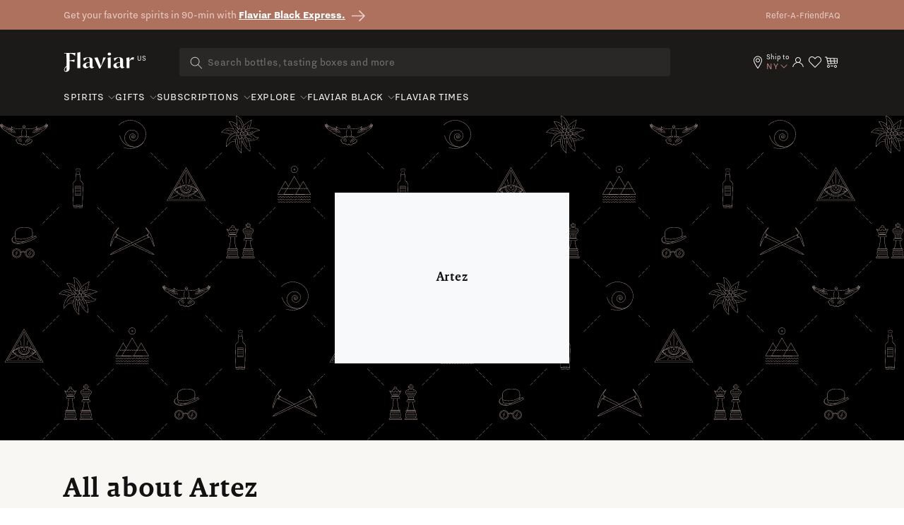

--- FILE ---
content_type: text/html; charset=utf-8
request_url: https://flaviar.com/collections/artez
body_size: 100761
content:
<!doctype html>
<html class="no-js" lang="en">
  <head>
<!-- Google Tag Manager -->
<script>(function(w,d,s,l,i){w[l]=w[l]||[];w[l].push({'gtm.start':
    new Date().getTime(),event:'gtm.js'});var f=d.getElementsByTagName(s)[0],
    j=d.createElement(s),dl=l!='dataLayer'?'&l='+l:'';j.async=true;j.src=
    'https://www.googletagmanager.com/gtm.js?id='+i+dl;f.parentNode.insertBefore(j,f);
})(window,document,'script','dataLayer','GTM-5BSW9XXH');
</script>
<!-- End Google Tag Manager --><!-- Default to empty if no value is found -->

    

      
    <meta charset="utf-8">
    <meta http-equiv="X-UA-Compatible" content="IE=edge">
    <meta name="viewport" content="width=device-width,initial-scale=1">
    <meta name="theme-color" content="">
    <link rel="canonical" href="https://flaviar.com/collections/artez">
    <link rel="preconnect" href="https://cdn.shopify.com" crossorigin>
    <link rel="preconnect" href="https://pimcdn.flaviar.com" crossorigin>
    <link rel="preconnect" href="https://www.googletagmanager.com" crossorigin>
    <link rel="preconnect" href="https://use.typekit.net" crossorigin />
    <link rel="preconnect" href="https://p.typekit.net" crossorigin />
    <link rel="preload" href="https://use.typekit.net/jck8qkw.css" as="style"><script src="//flaviar.com/cdn/shop/t/2/assets/product-form.js?v=167196685547727314981693389608" defer="defer"></script>

    <script>
    var controlledElements = [];

    function addVisibleListener(element, callback) {
      var elementEnd = document.querySelector(element);

      if (!elementEnd) {
        console.error("Element not found: " + element);
        return;
      }

      function handleScroll() {
        var rect = elementEnd.getBoundingClientRect();
        var isVisible = (rect.top <= window.innerHeight && rect.bottom >= 0);

        if (isVisible && !controlledElements.includes(element)) {
          controlledElements.push(element);
          callback();
        }
      }

      window.addEventListener('scroll', handleScroll);

      document.addEventListener('DOMContentLoaded', handleScroll);
    }
    </script><link rel="icon" type="image/png" href="//flaviar.com/cdn/shop/files/flaviar_favicon.d0a8bcf7.png?crop=center&height=32&v=1692193704&width=32"><link rel="preconnect" href="https://fonts.shopifycdn.com" crossorigin>







<meta name="customer-country" content="" />
<meta name="customer-state" content="" />
<meta name="customer-type" content="Guest" />
<meta name="customer-legacy-type" content="" />
<title>
  Artez
 – Flaviar</title>
<meta name="description" content="Explore numerous Spirit brands & Tasting Boxes. With Flaviar Black Membership, enjoy ✓ VIP access to rare releases ✓ exclusive promotions ✓ free delivery & beyond
">

<meta property="og:site_name" content="Flaviar">
<meta property="og:url" content="https://flaviar.com/collections/artez">
<meta property="og:title" content="
  Artez
 – Flaviar">
<meta property="og:type" content="website">
<meta property="og:description" content="Explore numerous Spirit brands &amp; Tasting Boxes. With Flaviar Black Membership, enjoy ✓ VIP access to rare releases ✓ exclusive promotions ✓ free delivery &amp; beyond
"><meta property="og:image" content="https://flaviar.com/cdn/shop/files/image_29.png?v=1694778656">
  <meta property="og:image:secure_url" content="https://flaviar.com/cdn/shop/files/image_29.png?v=1694778656">
  <meta property="og:image:width" content="1113">
  <meta property="og:image:height" content="742"><meta name="twitter:site" content="@flaviar_com"><meta name="twitter:card" content="summary_large_image">
<meta name="twitter:title" content="
  Artez
 – Flaviar">
<meta name="twitter:description" content="Explore numerous Spirit brands &amp; Tasting Boxes. With Flaviar Black Membership, enjoy ✓ VIP access to rare releases ✓ exclusive promotions ✓ free delivery &amp; beyond
">
<script>
  document.getElementsByTagName('meta')["customer-country"].content = JSON.parse(localStorage.getItem('data'))?.country;
  document.getElementsByTagName('meta')["customer-state"].content = JSON.parse(localStorage.getItem('data'))?.region_code;
</script>

    <link rel="stylesheet" href="https://use.typekit.net/jck8qkw.css">
    <link href="https://cdn.jsdelivr.net/npm/bootstrap@5.3.1/dist/css/bootstrap.min.css" rel="stylesheet">

    <script src="//flaviar.com/cdn/shop/t/2/assets/constants.js?v=95358004781563950421692098561" defer="defer"></script>
    <script src="//flaviar.com/cdn/shop/t/2/assets/pubsub.js?v=2921868252632587581692098568" defer="defer"></script>
    <script src="//flaviar.com/cdn/shop/t/2/assets/global.js?v=162430895735488759841763543594" defer="defer"></script>
    <script>window.performance && window.performance.mark && window.performance.mark('shopify.content_for_header.start');</script><meta name="google-site-verification" content="4kRcb4bvnoMQEUWOU6muz168Mod9lZgJw-vKlODM-wM">
<meta id="shopify-digital-wallet" name="shopify-digital-wallet" content="/80863265050/digital_wallets/dialog">
<link rel="alternate" type="application/atom+xml" title="Feed" href="/collections/artez.atom" />
<link rel="alternate" type="application/json+oembed" href="https://flaviar.com/collections/artez.oembed">
<script async="async" src="/checkouts/internal/preloads.js?locale=en-US"></script>
<script id="shopify-features" type="application/json">{"accessToken":"7a2461c41bed4e8f3806209504a658df","betas":["rich-media-storefront-analytics"],"domain":"flaviar.com","predictiveSearch":true,"shopId":80863265050,"locale":"en"}</script>
<script>var Shopify = Shopify || {};
Shopify.shop = "flaviar-us.myshopify.com";
Shopify.locale = "en";
Shopify.currency = {"active":"USD","rate":"1.0"};
Shopify.country = "US";
Shopify.theme = {"name":"NEO - Main [LATEST]","id":157457678618,"schema_name":"Dawn","schema_version":"9.0.0","theme_store_id":null,"role":"main"};
Shopify.theme.handle = "null";
Shopify.theme.style = {"id":null,"handle":null};
Shopify.cdnHost = "flaviar.com/cdn";
Shopify.routes = Shopify.routes || {};
Shopify.routes.root = "/";</script>
<script type="module">!function(o){(o.Shopify=o.Shopify||{}).modules=!0}(window);</script>
<script>!function(o){function n(){var o=[];function n(){o.push(Array.prototype.slice.apply(arguments))}return n.q=o,n}var t=o.Shopify=o.Shopify||{};t.loadFeatures=n(),t.autoloadFeatures=n()}(window);</script>
<script id="shop-js-analytics" type="application/json">{"pageType":"collection"}</script>
<script defer="defer" async type="module" src="//flaviar.com/cdn/shopifycloud/shop-js/modules/v2/client.init-shop-cart-sync_IZsNAliE.en.esm.js"></script>
<script defer="defer" async type="module" src="//flaviar.com/cdn/shopifycloud/shop-js/modules/v2/chunk.common_0OUaOowp.esm.js"></script>
<script type="module">
  await import("//flaviar.com/cdn/shopifycloud/shop-js/modules/v2/client.init-shop-cart-sync_IZsNAliE.en.esm.js");
await import("//flaviar.com/cdn/shopifycloud/shop-js/modules/v2/chunk.common_0OUaOowp.esm.js");

  window.Shopify.SignInWithShop?.initShopCartSync?.({"fedCMEnabled":true,"windoidEnabled":true});

</script>
<script>(function() {
  var isLoaded = false;
  function asyncLoad() {
    if (isLoaded) return;
    isLoaded = true;
    var urls = ["\/\/cdn.shopify.com\/proxy\/eceba95f577c1e73d0aea861241797bc2260dbf4e32a30d48e952fec8fdd3491\/bingshoppingtool-t2app-prod.trafficmanager.net\/api\/ShopifyMT\/v1\/uet\/tracking_script?shop=flaviar-us.myshopify.com\u0026sp-cache-control=cHVibGljLCBtYXgtYWdlPTkwMA","https:\/\/static.klaviyo.com\/onsite\/js\/klaviyo.js?company_id=TYASVN\u0026shop=flaviar-us.myshopify.com","https:\/\/cdn-loyalty.yotpo.com\/loader\/4dmeGfJaPb0G7cuLmAfZdQ.js?shop=flaviar-us.myshopify.com","https:\/\/iis.intercom.io\/widget.js?shop=flaviar-us.myshopify.com","https:\/\/iis.intercom.io\/\/widget.js?shop=flaviar-us.myshopify.com","https:\/\/ecommplugins-scripts.trustpilot.com\/v2.1\/js\/header.min.js?settings=eyJrZXkiOiJsZThrenJiRDhGQTdUNkpjIiwicyI6InNrdSJ9\u0026shop=flaviar-us.myshopify.com","https:\/\/ecommplugins-scripts.trustpilot.com\/v2.1\/js\/success.min.js?settings=eyJrZXkiOiJsZThrenJiRDhGQTdUNkpjIiwicyI6InNrdSIsInQiOlsib3JkZXJzL3BhaWQiLCJ0cnVzdHBpbG90T3JkZXJDb25maXJtZWQiXSwidiI6IiIsImEiOiIifQ==\u0026shop=flaviar-us.myshopify.com","https:\/\/ecommplugins-trustboxsettings.trustpilot.com\/flaviar-us.myshopify.com.js?settings=1753975721826\u0026shop=flaviar-us.myshopify.com","https:\/\/widget.trustpilot.com\/bootstrap\/v5\/tp.widget.sync.bootstrap.min.js?shop=flaviar-us.myshopify.com"];
    for (var i = 0; i < urls.length; i++) {
      var s = document.createElement('script');
      s.type = 'text/javascript';
      s.async = true;
      s.src = urls[i];
      var x = document.getElementsByTagName('script')[0];
      x.parentNode.insertBefore(s, x);
    }
  };
  if(window.attachEvent) {
    window.attachEvent('onload', asyncLoad);
  } else {
    window.addEventListener('load', asyncLoad, false);
  }
})();</script>
<script id="__st">var __st={"a":80863265050,"offset":-18000,"reqid":"b221d1c5-4c08-4fc5-ab6c-01b048894d95-1768355012","pageurl":"flaviar.com\/collections\/artez","u":"0d85a7005f49","p":"collection","rtyp":"collection","rid":461892157722};</script>
<script>window.ShopifyPaypalV4VisibilityTracking = true;</script>
<script id="form-persister">!function(){'use strict';const t='contact',e='new_comment',n=[[t,t],['blogs',e],['comments',e],[t,'customer']],o='password',r='form_key',c=['recaptcha-v3-token','g-recaptcha-response','h-captcha-response',o],s=()=>{try{return window.sessionStorage}catch{return}},i='__shopify_v',u=t=>t.elements[r],a=function(){const t=[...n].map((([t,e])=>`form[action*='/${t}']:not([data-nocaptcha='true']) input[name='form_type'][value='${e}']`)).join(',');var e;return e=t,()=>e?[...document.querySelectorAll(e)].map((t=>t.form)):[]}();function m(t){const e=u(t);a().includes(t)&&(!e||!e.value)&&function(t){try{if(!s())return;!function(t){const e=s();if(!e)return;const n=u(t);if(!n)return;const o=n.value;o&&e.removeItem(o)}(t);const e=Array.from(Array(32),(()=>Math.random().toString(36)[2])).join('');!function(t,e){u(t)||t.append(Object.assign(document.createElement('input'),{type:'hidden',name:r})),t.elements[r].value=e}(t,e),function(t,e){const n=s();if(!n)return;const r=[...t.querySelectorAll(`input[type='${o}']`)].map((({name:t})=>t)),u=[...c,...r],a={};for(const[o,c]of new FormData(t).entries())u.includes(o)||(a[o]=c);n.setItem(e,JSON.stringify({[i]:1,action:t.action,data:a}))}(t,e)}catch(e){console.error('failed to persist form',e)}}(t)}const f=t=>{if('true'===t.dataset.persistBound)return;const e=function(t,e){const n=function(t){return'function'==typeof t.submit?t.submit:HTMLFormElement.prototype.submit}(t).bind(t);return function(){let t;return()=>{t||(t=!0,(()=>{try{e(),n()}catch(t){(t=>{console.error('form submit failed',t)})(t)}})(),setTimeout((()=>t=!1),250))}}()}(t,(()=>{m(t)}));!function(t,e){if('function'==typeof t.submit&&'function'==typeof e)try{t.submit=e}catch{}}(t,e),t.addEventListener('submit',(t=>{t.preventDefault(),e()})),t.dataset.persistBound='true'};!function(){function t(t){const e=(t=>{const e=t.target;return e instanceof HTMLFormElement?e:e&&e.form})(t);e&&m(e)}document.addEventListener('submit',t),document.addEventListener('DOMContentLoaded',(()=>{const e=a();for(const t of e)f(t);var n;n=document.body,new window.MutationObserver((t=>{for(const e of t)if('childList'===e.type&&e.addedNodes.length)for(const t of e.addedNodes)1===t.nodeType&&'FORM'===t.tagName&&a().includes(t)&&f(t)})).observe(n,{childList:!0,subtree:!0,attributes:!1}),document.removeEventListener('submit',t)}))}()}();</script>
<script integrity="sha256-4kQ18oKyAcykRKYeNunJcIwy7WH5gtpwJnB7kiuLZ1E=" data-source-attribution="shopify.loadfeatures" defer="defer" src="//flaviar.com/cdn/shopifycloud/storefront/assets/storefront/load_feature-a0a9edcb.js" crossorigin="anonymous"></script>
<script data-source-attribution="shopify.dynamic_checkout.dynamic.init">var Shopify=Shopify||{};Shopify.PaymentButton=Shopify.PaymentButton||{isStorefrontPortableWallets:!0,init:function(){window.Shopify.PaymentButton.init=function(){};var t=document.createElement("script");t.src="https://flaviar.com/cdn/shopifycloud/portable-wallets/latest/portable-wallets.en.js",t.type="module",document.head.appendChild(t)}};
</script>
<script data-source-attribution="shopify.dynamic_checkout.buyer_consent">
  function portableWalletsHideBuyerConsent(e){var t=document.getElementById("shopify-buyer-consent"),n=document.getElementById("shopify-subscription-policy-button");t&&n&&(t.classList.add("hidden"),t.setAttribute("aria-hidden","true"),n.removeEventListener("click",e))}function portableWalletsShowBuyerConsent(e){var t=document.getElementById("shopify-buyer-consent"),n=document.getElementById("shopify-subscription-policy-button");t&&n&&(t.classList.remove("hidden"),t.removeAttribute("aria-hidden"),n.addEventListener("click",e))}window.Shopify?.PaymentButton&&(window.Shopify.PaymentButton.hideBuyerConsent=portableWalletsHideBuyerConsent,window.Shopify.PaymentButton.showBuyerConsent=portableWalletsShowBuyerConsent);
</script>
<script data-source-attribution="shopify.dynamic_checkout.cart.bootstrap">document.addEventListener("DOMContentLoaded",(function(){function t(){return document.querySelector("shopify-accelerated-checkout-cart, shopify-accelerated-checkout")}if(t())Shopify.PaymentButton.init();else{new MutationObserver((function(e,n){t()&&(Shopify.PaymentButton.init(),n.disconnect())})).observe(document.body,{childList:!0,subtree:!0})}}));
</script>
<link id="shopify-accelerated-checkout-styles" rel="stylesheet" media="screen" href="https://flaviar.com/cdn/shopifycloud/portable-wallets/latest/accelerated-checkout-backwards-compat.css" crossorigin="anonymous">
<style id="shopify-accelerated-checkout-cart">
        #shopify-buyer-consent {
  margin-top: 1em;
  display: inline-block;
  width: 100%;
}

#shopify-buyer-consent.hidden {
  display: none;
}

#shopify-subscription-policy-button {
  background: none;
  border: none;
  padding: 0;
  text-decoration: underline;
  font-size: inherit;
  cursor: pointer;
}

#shopify-subscription-policy-button::before {
  box-shadow: none;
}

      </style>

<script>window.performance && window.performance.mark && window.performance.mark('shopify.content_for_header.end');</script>


    <link href="//flaviar.com/cdn/shop/t/2/assets/swiper-bundle.min.css?v=55754961042815831971706523453" rel="stylesheet">

    <style data-shopify>
      :root {
        --font-body-family: sans-serif;
        --font-body-style: normal;
        --font-body-weight: 400;
        --font-body-weight-bold: 700;

        --font-heading-family: sans-serif;
        --font-heading-style: normal;
        --font-heading-weight: 400;

        --font-body-scale: 1.0;
        --font-heading-scale: 1.0;

        --color-base-text: 18, 18, 18;
        --color-shadow: 18, 18, 18;
        --color-base-background-1: 255, 255, 255;
        --color-base-background-2: 243, 243, 243;
        --color-base-solid-button-labels: 255, 255, 255;
        --color-base-outline-button-labels: 18, 18, 18;
        --color-base-accent-1: 174, 113, 94;
        --color-base-accent-2: 51, 79, 180;
        --payment-terms-background-color: #FFFFFF;

        --gradient-base-background-1: #FFFFFF;
        --gradient-base-background-2: #F3F3F3;
        --gradient-base-accent-1: #ae715e;
        --gradient-base-accent-2: #334FB4;

        --media-padding: px;
        --media-border-opacity: 0.05;
        --media-border-width: 1px;
        --media-radius: 0px;
        --media-shadow-opacity: 0.0;
        --media-shadow-horizontal-offset: 0px;
        --media-shadow-vertical-offset: 0px;
        --media-shadow-blur-radius: 0px;
        --media-shadow-visible: 0;

        --page-width: 120rem;
        --page-width-margin: 0rem;

        --product-card-image-padding: 0.0rem;
        --product-card-corner-radius: 0.0rem;
        --product-card-text-alignment: left;
        --product-card-border-width: 0.0rem;
        --product-card-border-opacity: 0.0;
        --product-card-shadow-opacity: 0.1;
        --product-card-shadow-visible: 1;
        --product-card-shadow-horizontal-offset: 0.0rem;
        --product-card-shadow-vertical-offset: 0.0rem;
        --product-card-shadow-blur-radius: 0.0rem;

        --collection-card-image-padding: 0.0rem;
        --collection-card-corner-radius: 0.0rem;
        --collection-card-text-alignment: left;
        --collection-card-border-width: 0.0rem;
        --collection-card-border-opacity: 0.0;
        --collection-card-shadow-opacity: 0.1;
        --collection-card-shadow-visible: 1;
        --collection-card-shadow-horizontal-offset: 0.0rem;
        --collection-card-shadow-vertical-offset: 0.0rem;
        --collection-card-shadow-blur-radius: 0.0rem;

        --blog-card-image-padding: 0.0rem;
        --blog-card-corner-radius: 0.0rem;
        --blog-card-text-alignment: left;
        --blog-card-border-width: 0.0rem;
        --blog-card-border-opacity: 0.0;
        --blog-card-shadow-opacity: 0.1;
        --blog-card-shadow-visible: 1;
        --blog-card-shadow-horizontal-offset: 0.0rem;
        --blog-card-shadow-vertical-offset: 0.0rem;
        --blog-card-shadow-blur-radius: 0.0rem;

        --badge-corner-radius: 4.0rem;

        --popup-border-width: 1px;
        --popup-border-opacity: 0.1;
        --popup-corner-radius: 0px;
        --popup-shadow-opacity: 0.0;
        --popup-shadow-horizontal-offset: 0px;
        --popup-shadow-vertical-offset: 0px;
        --popup-shadow-blur-radius: 0px;

        --drawer-border-width: 1px;
        --drawer-border-opacity: 0.1;
        --drawer-shadow-opacity: 0.0;
        --drawer-shadow-horizontal-offset: 0px;
        --drawer-shadow-vertical-offset: 0px;
        --drawer-shadow-blur-radius: 0px;

        --spacing-sections-desktop: 0px;
        --spacing-sections-mobile: 0px;

        --grid-desktop-vertical-spacing: 8px;
        --grid-desktop-horizontal-spacing: 8px;
        --grid-mobile-vertical-spacing: 4px;
        --grid-mobile-horizontal-spacing: 4px;

        --text-boxes-border-opacity: 0.0;
        --text-boxes-border-width: 0px;
        --text-boxes-radius: 0px;
        --text-boxes-shadow-opacity: 0.0;
        --text-boxes-shadow-visible: 0;
        --text-boxes-shadow-horizontal-offset: 0px;
        --text-boxes-shadow-vertical-offset: 0px;
        --text-boxes-shadow-blur-radius: 0px;

        --buttons-radius: 0px;
        --buttons-radius-outset: 0px;
        --buttons-border-width: 1px;
        --buttons-border-opacity: 1.0;
        --buttons-shadow-opacity: 0.0;
        --buttons-shadow-visible: 0;
        --buttons-shadow-horizontal-offset: 0px;
        --buttons-shadow-vertical-offset: 0px;
        --buttons-shadow-blur-radius: 0px;
        --buttons-border-offset: 0px;

        --inputs-radius: 0px;
        --inputs-border-width: 1px;
        --inputs-border-opacity: 0.55;
        --inputs-shadow-opacity: 0.0;
        --inputs-shadow-horizontal-offset: 0px;
        --inputs-margin-offset: 0px;
        --inputs-shadow-vertical-offset: 0px;
        --inputs-shadow-blur-radius: 0px;
        --inputs-radius-outset: 0px;

        --variant-pills-radius: 40px;
        --variant-pills-border-width: 1px;
        --variant-pills-border-opacity: 0.55;
        --variant-pills-shadow-opacity: 0.0;
        --variant-pills-shadow-horizontal-offset: 0px;
        --variant-pills-shadow-vertical-offset: 0px;
        --variant-pills-shadow-blur-radius: 0px;
      }

      *,
      *::before,
      *::after {
        box-sizing: inherit;
      }

      html {
        box-sizing: border-box;
        font-size: calc(var(--font-body-scale) * 62.5%);
        height: 100%;
      }

      body {
        display: grid;
        grid-template-rows: auto auto 1fr auto;
        grid-template-columns: 100%;
        min-height: 100%;
        margin: 0;
        font-size: 1.5rem;
        line-height: calc(1 + 0.8 / var(--font-body-scale));
        font-family: var(--font-body-family);
        font-style: var(--font-body-style);
        font-weight: var(--font-body-weight);
      }

      @media screen and (min-width: 750px) {
        body {
          font-size: 1.6rem;
        }
      }
    </style>

    <link href="//flaviar.com/cdn/shop/t/2/assets/base.css?v=54255931401438903641706690758" rel="stylesheet" type="text/css" media="all" />
    <link href="//flaviar.com/cdn/shop/t/2/assets/custom.css?v=133328031565863201151742463203" rel="stylesheet" type="text/css" media="all" />
    <link href="//flaviar.com/cdn/shop/t/2/assets/main.css?v=20795559932527841661768298234" rel="stylesheet" type="text/css" media="all" />
    <script src="https://ajax.googleapis.com/ajax/libs/jquery/3.6.4/jquery.min.js"></script>
    <script src="//flaviar.com/cdn/shop/t/2/assets/swiper-bundle.min.js?v=115785340122829458061706523453"></script><link
        rel="stylesheet"
        href="//flaviar.com/cdn/shop/t/2/assets/component-predictive-search.css?v=120238083425199093741705482853"
        media="print"
        onload="this.media='all'"
      ><script>
      document.documentElement.className = document.documentElement.className.replace('no-js', 'js');
      if (Shopify.designMode) {
        document.documentElement.classList.add('shopify-design-mode');
      }
    </script>
    <script>
    document.addEventListener("DOMContentLoaded", function() {
        window.interdeal = {
            get sitekey (){ return "fb643e46d2dffbe536b742f55118b989"} ,
            get domains(){
                return {
                    "js": "https://cdn.nagich.com/",
                    "acc": "https://access.nagich.com/"
                }
            },
            "Position": "left",
            "hideBtn": true,
            "Menulang": "EN",
            "draggable": true,
            "noLogs": true,
            "btnStyle": {
                "vPosition": [
                    "80%",
                    "20"
                ],
                "margin": [
                    "0",
                    "0"
                ],
                "scale": [
                    "0.6",
                    "0.6"
                ],
                "color": {
                    "main": "#000000",
                    "second": "#ffffff"
                },
                "icon": {
                    "outline": false,
                    "outlineColor": "#ffffff",
                    "type":  11 ,
                    "shape": "circle"
                }
            },

        };

        (function(doc, head, body){
            var coreCall             = doc.createElement('script');
            coreCall.src             = interdeal.domains.js + 'core/5.1.14/accessibility.js';
            coreCall.defer           = true;
            // coreCall.integrity       = 'sha512-70/AbMe6C9H3r5hjsQleJEY4y5l9ykt4WYSgyZj/WjpY/ord/26LWfva163b9W+GwWkfwbP0iLT+h6KRl+LoXA==';
            coreCall.crossOrigin     = 'anonymous';
            coreCall.setAttribute('data-cfasync', true );
            body? body.appendChild(coreCall) : head.appendChild(coreCall);
        })(document, document.head, document.body);
    });
</script>
    <style>
      
      .template-advent-calendar .announcement-bar-section,
      .template-advent-calendar .header__icon--menu,
      .template-advent-calendar .header__icon.header__icon--account,
      .template-advent-calendar .header__icon.swym-wishlist,
      .template-advent-calendar .header .header__searchbar,
      .template-advent-calendar nav.header {
        display: none !important;
      }
    </style>
    



  <link rel="alternate" hreflang="en-gb" href="https://uk.flaviar.com/collections/artez" />
  <link rel="alternate" hreflang="en-us" href="https://flaviar.com/collections/artez" />
  <link rel="alternate" hreflang="x-default" href="https://flaviar.com/collections/artez" />


<script>
      function getCookie(name) {
        const value = "; " + document.cookie;
        const parts = value.split("; " + name + "=");
        if (parts.length == 2) return parts.pop().split(";").shift();
      }
      function setCookie(name, value, days) {
        const expires = new Date();
        expires.setTime(expires.getTime() + days * 24 * 60 * 60 * 1000);
        document.cookie = name + "=" + value + ";expires=" + expires.toUTCString() + ";path=/";
      }
    </script><script>
        window.Shopify = window.Shopify || {theme: {id: 157457678618, role: 'main' } };
        window._template = {
          directory: "",
          name: "collection",
          suffix: "brands"
        }
      </script>
    
    <script>
    // Store the current page URL in sessionStorage
    function storeVisitedPage(attributeValue = null) {
        const currentPath = attributeValue || (window.location.pathname + window.location.search);
        const { currentPage, previousPage } = JSON.parse(sessionStorage.getItem('pageTracking')) || {
            currentPage: null,
            previousPage: null,
        };

        sessionStorage.setItem('pageTracking', JSON.stringify({
            currentPage: currentPath,
            previousPage: currentPage,
        }));
    }

    function getVisitedPage() {
        return JSON.parse(sessionStorage.getItem('pageTracking'));
    }

    storeVisitedPage();
</script>
    
    
<!-- navidium script start -->
<script>
  const nvdShop = 'flaviar-us.myshopify.com';
  const nvdShopCurrency = '${{amount}} USD';
  const nvdControls = {
    subtotal_item: '.totals__subtotal-value',
    CheckoutBtns: '[name="checkout"]',
    clickTriggers: '[name="add"],[name="add"] *,.quantity__button,.quantity__button *,cart-remove-button,cart-remove-button *,[href="/cart"],[href="/cart"] *,.header__icon--cart,.header__icon--cart *',
    changeTrigger: '.quantity__input',
    cursorControl: '.nvd-mini',
    showConsoleMessage: false,
    iosDeviceListener:'click',
    trackWidget: false,
    forceClick: true,
    forceCheckout: true,
    redirectCheckout: {
      upsaleOff: true,
      noProtection: false
    },
    nvdInject:{
      status:false, // Inject nvd-mini div
      parent:'parent_class', // parent class for nvd-mini div
      container:'checkout_button_div' // nvd-mini will added before this div/button
    }
  }
</script>
<!-- <script  src="https://d10pwglna6up6p.cloudfront.net/navidium-widgets/js/nvd-js-asset.js"></script> -->
<!-- <script  src="https://d10pwglna6up6p.cloudfront.net/navidium-widgets/js/nvd-widget-v-jquery.js" defer></script> -->
<script src="https://d10pwglna6up6p.cloudfront.net/navidium-widgets/js/nvd-widget-v-jquery-ext-sync.js" defer></script>
<!-- navidium script end -->

<style>
    .cart-item:has([href*="flaviar-shipping"]) {
        display: none !important;
    }

    .predictive-search__list-item:has([href*="flaviar-shipping"]) {
        display: none !important;
    }

    [data-handle="flaviar-shipping-protection"] {
        display: none !important;
    }
</style>

<script>
  window.addEventListener('nvd_cart_changed', (e) => {
    if (e.detail?.added?.length != 0 || e?.detail?.removed?.length != 0) {
      console.log('Cart changed::', e.detail)
      setTimeout(nvd_init,1500)
    }
  })
</script>


    <script>
    window.ALBSS = {
        event_key: '67a7623e-7a80-4945-aa39-0f698dab0833'
    };
</script>
<script src="https://res4.applovin.com/p/l/loader.iife.js" async></script>
    
<!-- BEGIN app block: shopify://apps/geo-pro-geolocation/blocks/geopro/16fc5313-7aee-4e90-ac95-f50fc7c8b657 --><!-- This snippet is used to load Geo:Pro data on the storefront -->
<meta class='geo-ip' content='[base64]/[base64]'>
<!-- This snippet initializes the plugin -->
<script async>
  try {
    const loadGeoPro=()=>{let e=e=>{if(!e||e.isCrawler||"success"!==e.message){window.geopro_cancel="1";return}let o=e.isAdmin?"el-geoip-location-admin":"el-geoip-location",s=Date.now()+864e5;localStorage.setItem(o,JSON.stringify({value:e.data,expires:s})),e.isAdmin&&localStorage.setItem("el-geoip-admin",JSON.stringify({value:"1",expires:s}))},o=new XMLHttpRequest;o.open("GET","https://geo.geoproapp.com?x-api-key=91e359ab7-2b63-539e-1de2-c4bf731367a7",!0),o.responseType="json",o.onload=()=>e(200===o.status?o.response:null),o.send()},load=!["el-geoip-location-admin","el-geoip-location"].some(e=>{try{let o=JSON.parse(localStorage.getItem(e));return o&&o.expires>Date.now()}catch(s){return!1}});load&&loadGeoPro();
  } catch(e) {
    console.warn('Geo:Pro error', e);
    window.geopro_cancel = '1';
  }
</script>
<script src="https://cdn.shopify.com/extensions/019b746b-26da-7a64-a671-397924f34f11/easylocation-195/assets/easylocation-storefront.min.js" type="text/javascript" async></script>


<!-- END app block --><!-- BEGIN app block: shopify://apps/judge-me-reviews/blocks/judgeme_core/61ccd3b1-a9f2-4160-9fe9-4fec8413e5d8 --><!-- Start of Judge.me Core -->






<link rel="dns-prefetch" href="https://cdnwidget.judge.me">
<link rel="dns-prefetch" href="https://cdn.judge.me">
<link rel="dns-prefetch" href="https://cdn1.judge.me">
<link rel="dns-prefetch" href="https://api.judge.me">

<script data-cfasync='false' class='jdgm-settings-script'>window.jdgmSettings={"pagination":5,"disable_web_reviews":false,"badge_no_review_text":"No reviews","badge_n_reviews_text":"{{ average_rating_1_decimal }} ({{ n }})","hide_badge_preview_if_no_reviews":false,"badge_hide_text":false,"enforce_center_preview_badge":false,"widget_title":"Customer Reviews","widget_open_form_text":"Write a review","widget_close_form_text":"Cancel review","widget_refresh_page_text":"Refresh page","widget_summary_text":"Based on {{ number_of_reviews }} review/reviews","widget_no_review_text":"Be the first to write a review","widget_name_field_text":"Display name","widget_verified_name_field_text":"Verified Name (public)","widget_name_placeholder_text":"Display name","widget_required_field_error_text":"This field is required.","widget_email_field_text":"Email address","widget_verified_email_field_text":"Verified Email (private, can not be edited)","widget_email_placeholder_text":"Your email address","widget_email_field_error_text":"Please enter a valid email address.","widget_rating_field_text":"Rating","widget_review_title_field_text":"Review Title","widget_review_title_placeholder_text":"Give your review a title","widget_review_body_field_text":"Review content","widget_review_body_placeholder_text":"Start writing here...","widget_pictures_field_text":"Picture/Video (optional)","widget_submit_review_text":"Submit Review","widget_submit_verified_review_text":"Submit Verified Review","widget_submit_success_msg_with_auto_publish":"Thank you! Please refresh the page in a few moments to see your review. You can remove or edit your review by logging into \u003ca href='https://judge.me/login' target='_blank' rel='nofollow noopener'\u003eJudge.me\u003c/a\u003e","widget_submit_success_msg_no_auto_publish":"Thank you! Your review will be published as soon as it is approved by the shop admin. You can remove or edit your review by logging into \u003ca href='https://judge.me/login' target='_blank' rel='nofollow noopener'\u003eJudge.me\u003c/a\u003e","widget_show_default_reviews_out_of_total_text":"Showing {{ n_reviews_shown }} out of {{ n_reviews }} reviews.","widget_show_all_link_text":"Show all","widget_show_less_link_text":"Show less","widget_author_said_text":"{{ reviewer_name }} said:","widget_days_text":"{{ n }} days ago","widget_weeks_text":"{{ n }} week/weeks ago","widget_months_text":"{{ n }} month/months ago","widget_years_text":"{{ n }} year/years ago","widget_yesterday_text":"Yesterday","widget_today_text":"Today","widget_replied_text":"\u003e\u003e {{ shop_name }} replied:","widget_read_more_text":"Read more","widget_reviewer_name_as_initial":"","widget_rating_filter_color":"","widget_rating_filter_see_all_text":"See all reviews","widget_sorting_most_recent_text":"Most Recent","widget_sorting_highest_rating_text":"Highest Rating","widget_sorting_lowest_rating_text":"Lowest Rating","widget_sorting_with_pictures_text":"Only Pictures","widget_sorting_most_helpful_text":"Most Helpful","widget_open_question_form_text":"Ask a question","widget_reviews_subtab_text":"Reviews","widget_questions_subtab_text":"Questions","widget_question_label_text":"Question","widget_answer_label_text":"Answer","widget_question_placeholder_text":"Write your question here","widget_submit_question_text":"Submit Question","widget_question_submit_success_text":"Thank you for your question! We will notify you once it gets answered.","verified_badge_text":"Verified","verified_badge_bg_color":"","verified_badge_text_color":"","verified_badge_placement":"left-of-reviewer-name","widget_review_max_height":"","widget_hide_border":true,"widget_social_share":false,"widget_thumb":false,"widget_review_location_show":false,"widget_location_format":"country_iso_code","all_reviews_include_out_of_store_products":true,"all_reviews_out_of_store_text":"(out of store)","all_reviews_pagination":100,"all_reviews_product_name_prefix_text":"about","enable_review_pictures":false,"enable_question_anwser":false,"widget_theme":"","review_date_format":"mm/dd/yyyy","default_sort_method":"most-recent","widget_product_reviews_subtab_text":"Product Reviews","widget_shop_reviews_subtab_text":"Shop Reviews","widget_other_products_reviews_text":"Reviews for other products","widget_store_reviews_subtab_text":"Store reviews","widget_no_store_reviews_text":"This store hasn't received any reviews yet","widget_web_restriction_product_reviews_text":"This product hasn't received any reviews yet","widget_no_items_text":"No items found","widget_show_more_text":"Show more","widget_write_a_store_review_text":"Write a Store Review","widget_other_languages_heading":"Reviews in Other Languages","widget_translate_review_text":"Translate review to {{ language }}","widget_translating_review_text":"Translating...","widget_show_original_translation_text":"Show original ({{ language }})","widget_translate_review_failed_text":"Review couldn't be translated.","widget_translate_review_retry_text":"Retry","widget_translate_review_try_again_later_text":"Try again later","show_product_url_for_grouped_product":false,"widget_sorting_pictures_first_text":"Pictures First","show_pictures_on_all_rev_page_mobile":false,"show_pictures_on_all_rev_page_desktop":false,"floating_tab_hide_mobile_install_preference":false,"floating_tab_button_name":"★ Reviews","floating_tab_title":"Let customers speak for us","floating_tab_button_color":"","floating_tab_button_background_color":"","floating_tab_url":"","floating_tab_url_enabled":false,"floating_tab_tab_style":"text","all_reviews_text_badge_text":"Customers rate us {{ shop.metafields.judgeme.all_reviews_rating | round: 1 }}/5 based on {{ shop.metafields.judgeme.all_reviews_count }} reviews.","all_reviews_text_badge_text_branded_style":"{{ shop.metafields.judgeme.all_reviews_rating | round: 1 }} out of 5 stars based on {{ shop.metafields.judgeme.all_reviews_count }} reviews","is_all_reviews_text_badge_a_link":false,"show_stars_for_all_reviews_text_badge":false,"all_reviews_text_badge_url":"","all_reviews_text_style":"branded","all_reviews_text_color_style":"judgeme_brand_color","all_reviews_text_color":"#108474","all_reviews_text_show_jm_brand":true,"featured_carousel_show_header":true,"featured_carousel_title":"Let customers speak for us","testimonials_carousel_title":"Customers are saying","videos_carousel_title":"Real customer stories","cards_carousel_title":"Customers are saying","featured_carousel_count_text":"from {{ n }} reviews","featured_carousel_add_link_to_all_reviews_page":false,"featured_carousel_url":"","featured_carousel_show_images":true,"featured_carousel_autoslide_interval":5,"featured_carousel_arrows_on_the_sides":false,"featured_carousel_height":250,"featured_carousel_width":80,"featured_carousel_image_size":0,"featured_carousel_image_height":250,"featured_carousel_arrow_color":"#eeeeee","verified_count_badge_style":"branded","verified_count_badge_orientation":"horizontal","verified_count_badge_color_style":"judgeme_brand_color","verified_count_badge_color":"#108474","is_verified_count_badge_a_link":false,"verified_count_badge_url":"","verified_count_badge_show_jm_brand":true,"widget_rating_preset_default":5,"widget_first_sub_tab":"product-reviews","widget_show_histogram":false,"widget_histogram_use_custom_color":false,"widget_pagination_use_custom_color":false,"widget_star_use_custom_color":false,"widget_verified_badge_use_custom_color":false,"widget_write_review_use_custom_color":false,"picture_reminder_submit_button":"Upload Pictures","enable_review_videos":false,"mute_video_by_default":false,"widget_sorting_videos_first_text":"Videos First","widget_review_pending_text":"Pending","featured_carousel_items_for_large_screen":3,"social_share_options_order":"Facebook,Twitter","remove_microdata_snippet":true,"disable_json_ld":false,"enable_json_ld_products":false,"preview_badge_show_question_text":false,"preview_badge_no_question_text":"No questions","preview_badge_n_question_text":"{{ number_of_questions }} question/questions","qa_badge_show_icon":false,"qa_badge_position":"same-row","remove_judgeme_branding":true,"widget_add_search_bar":false,"widget_search_bar_placeholder":"Search","widget_sorting_verified_only_text":"Verified only","featured_carousel_theme":"default","featured_carousel_show_rating":true,"featured_carousel_show_title":true,"featured_carousel_show_body":true,"featured_carousel_show_date":false,"featured_carousel_show_reviewer":true,"featured_carousel_show_product":false,"featured_carousel_header_background_color":"#108474","featured_carousel_header_text_color":"#ffffff","featured_carousel_name_product_separator":"reviewed","featured_carousel_full_star_background":"#108474","featured_carousel_empty_star_background":"#dadada","featured_carousel_vertical_theme_background":"#f9fafb","featured_carousel_verified_badge_enable":true,"featured_carousel_verified_badge_color":"#108474","featured_carousel_border_style":"round","featured_carousel_review_line_length_limit":3,"featured_carousel_more_reviews_button_text":"Read more reviews","featured_carousel_view_product_button_text":"View product","all_reviews_page_load_reviews_on":"scroll","all_reviews_page_load_more_text":"Load More Reviews","disable_fb_tab_reviews":false,"enable_ajax_cdn_cache":false,"widget_advanced_speed_features":5,"widget_public_name_text":"displayed publicly like","default_reviewer_name":"John Smith","default_reviewer_name_has_non_latin":true,"widget_reviewer_anonymous":"Anonymous","medals_widget_title":"Judge.me Review Medals","medals_widget_background_color":"#f9fafb","medals_widget_position":"footer_all_pages","medals_widget_border_color":"#f9fafb","medals_widget_verified_text_position":"left","medals_widget_use_monochromatic_version":false,"medals_widget_elements_color":"#108474","show_reviewer_avatar":true,"widget_invalid_yt_video_url_error_text":"Not a YouTube video URL","widget_max_length_field_error_text":"Please enter no more than {0} characters.","widget_show_country_flag":false,"widget_show_collected_via_shop_app":true,"widget_verified_by_shop_badge_style":"light","widget_verified_by_shop_text":"Verified by Shop","widget_show_photo_gallery":false,"widget_load_with_code_splitting":true,"widget_ugc_install_preference":false,"widget_ugc_title":"Made by us, Shared by you","widget_ugc_subtitle":"Tag us to see your picture featured in our page","widget_ugc_arrows_color":"#ffffff","widget_ugc_primary_button_text":"Buy Now","widget_ugc_primary_button_background_color":"#108474","widget_ugc_primary_button_text_color":"#ffffff","widget_ugc_primary_button_border_width":"0","widget_ugc_primary_button_border_style":"none","widget_ugc_primary_button_border_color":"#108474","widget_ugc_primary_button_border_radius":"25","widget_ugc_secondary_button_text":"Load More","widget_ugc_secondary_button_background_color":"#ffffff","widget_ugc_secondary_button_text_color":"#108474","widget_ugc_secondary_button_border_width":"2","widget_ugc_secondary_button_border_style":"solid","widget_ugc_secondary_button_border_color":"#108474","widget_ugc_secondary_button_border_radius":"25","widget_ugc_reviews_button_text":"View Reviews","widget_ugc_reviews_button_background_color":"#ffffff","widget_ugc_reviews_button_text_color":"#108474","widget_ugc_reviews_button_border_width":"2","widget_ugc_reviews_button_border_style":"solid","widget_ugc_reviews_button_border_color":"#108474","widget_ugc_reviews_button_border_radius":"25","widget_ugc_reviews_button_link_to":"judgeme-reviews-page","widget_ugc_show_post_date":true,"widget_ugc_max_width":"800","widget_rating_metafield_value_type":true,"widget_primary_color":"#1B1A19","widget_enable_secondary_color":false,"widget_secondary_color":"#edf5f5","widget_summary_average_rating_text":"{{ average_rating }} out of 5","widget_media_grid_title":"Customer photos \u0026 videos","widget_media_grid_see_more_text":"See more","widget_round_style":false,"widget_show_product_medals":false,"widget_verified_by_judgeme_text":"Verified by Judge.me","widget_show_store_medals":true,"widget_verified_by_judgeme_text_in_store_medals":"Verified by Judge.me","widget_media_field_exceed_quantity_message":"Sorry, we can only accept {{ max_media }} for one review.","widget_media_field_exceed_limit_message":"{{ file_name }} is too large, please select a {{ media_type }} less than {{ size_limit }}MB.","widget_review_submitted_text":"Review Submitted!","widget_question_submitted_text":"Question Submitted!","widget_close_form_text_question":"Cancel","widget_write_your_answer_here_text":"Write your answer here","widget_enabled_branded_link":true,"widget_show_collected_by_judgeme":false,"widget_reviewer_name_color":"","widget_write_review_text_color":"","widget_write_review_bg_color":"","widget_collected_by_judgeme_text":"collected by Judge.me","widget_pagination_type":"standard","widget_load_more_text":"Load More","widget_load_more_color":"#108474","widget_full_review_text":"Full Review","widget_read_more_reviews_text":"Read More Reviews","widget_read_questions_text":"Read Questions","widget_questions_and_answers_text":"Questions \u0026 Answers","widget_verified_by_text":"Verified by","widget_verified_text":"Verified","widget_number_of_reviews_text":"{{ number_of_reviews }} reviews","widget_back_button_text":"Back","widget_next_button_text":"Next","widget_custom_forms_filter_button":"Filters","custom_forms_style":"horizontal","widget_show_review_information":false,"how_reviews_are_collected":"How reviews are collected?","widget_show_review_keywords":false,"widget_gdpr_statement":"How we use your data: We'll only contact you about the review you left, and only if necessary. By submitting your review, you agree to Judge.me's \u003ca href='https://judge.me/terms' target='_blank' rel='nofollow noopener'\u003eterms\u003c/a\u003e, \u003ca href='https://judge.me/privacy' target='_blank' rel='nofollow noopener'\u003eprivacy\u003c/a\u003e and \u003ca href='https://judge.me/content-policy' target='_blank' rel='nofollow noopener'\u003econtent\u003c/a\u003e policies.","widget_multilingual_sorting_enabled":false,"widget_translate_review_content_enabled":false,"widget_translate_review_content_method":"manual","popup_widget_review_selection":"automatically_with_pictures","popup_widget_round_border_style":true,"popup_widget_show_title":true,"popup_widget_show_body":true,"popup_widget_show_reviewer":false,"popup_widget_show_product":true,"popup_widget_show_pictures":true,"popup_widget_use_review_picture":true,"popup_widget_show_on_home_page":true,"popup_widget_show_on_product_page":true,"popup_widget_show_on_collection_page":true,"popup_widget_show_on_cart_page":true,"popup_widget_position":"bottom_left","popup_widget_first_review_delay":5,"popup_widget_duration":5,"popup_widget_interval":5,"popup_widget_review_count":5,"popup_widget_hide_on_mobile":true,"review_snippet_widget_round_border_style":true,"review_snippet_widget_card_color":"#FFFFFF","review_snippet_widget_slider_arrows_background_color":"#FFFFFF","review_snippet_widget_slider_arrows_color":"#000000","review_snippet_widget_star_color":"#108474","show_product_variant":false,"all_reviews_product_variant_label_text":"Variant: ","widget_show_verified_branding":false,"widget_ai_summary_title":"Customers say","widget_ai_summary_disclaimer":"AI-powered review summary based on recent customer reviews","widget_show_ai_summary":false,"widget_show_ai_summary_bg":false,"widget_show_review_title_input":true,"redirect_reviewers_invited_via_email":"review_widget","request_store_review_after_product_review":false,"request_review_other_products_in_order":false,"review_form_color_scheme":"default","review_form_corner_style":"square","review_form_star_color":{},"review_form_text_color":"#333333","review_form_background_color":"#ffffff","review_form_field_background_color":"#fafafa","review_form_button_color":{},"review_form_button_text_color":"#ffffff","review_form_modal_overlay_color":"#000000","review_content_screen_title_text":"How would you rate this product?","review_content_introduction_text":"We would love it if you would share a bit about your experience.","store_review_form_title_text":"How would you rate this store?","store_review_form_introduction_text":"We would love it if you would share a bit about your experience.","show_review_guidance_text":true,"one_star_review_guidance_text":"Poor","five_star_review_guidance_text":"Great","customer_information_screen_title_text":"About you","customer_information_introduction_text":"Please tell us more about you.","custom_questions_screen_title_text":"Your experience in more detail","custom_questions_introduction_text":"Here are a few questions to help us understand more about your experience.","review_submitted_screen_title_text":"Thanks for your review!","review_submitted_screen_thank_you_text":"We are processing it and it will appear on the store soon.","review_submitted_screen_email_verification_text":"Please confirm your email by clicking the link we just sent you. This helps us keep reviews authentic.","review_submitted_request_store_review_text":"Would you like to share your experience of shopping with us?","review_submitted_review_other_products_text":"Would you like to review these products?","store_review_screen_title_text":"Would you like to share your experience of shopping with us?","store_review_introduction_text":"We value your feedback and use it to improve. Please share any thoughts or suggestions you have.","reviewer_media_screen_title_picture_text":"Share a picture","reviewer_media_introduction_picture_text":"Upload a photo to support your review.","reviewer_media_screen_title_video_text":"Share a video","reviewer_media_introduction_video_text":"Upload a video to support your review.","reviewer_media_screen_title_picture_or_video_text":"Share a picture or video","reviewer_media_introduction_picture_or_video_text":"Upload a photo or video to support your review.","reviewer_media_youtube_url_text":"Paste your Youtube URL here","advanced_settings_next_step_button_text":"Next","advanced_settings_close_review_button_text":"Close","modal_write_review_flow":false,"write_review_flow_required_text":"Required","write_review_flow_privacy_message_text":"We respect your privacy.","write_review_flow_anonymous_text":"Post review as anonymous","write_review_flow_visibility_text":"This won't be visible to other customers.","write_review_flow_multiple_selection_help_text":"Select as many as you like","write_review_flow_single_selection_help_text":"Select one option","write_review_flow_required_field_error_text":"This field is required","write_review_flow_invalid_email_error_text":"Please enter a valid email address","write_review_flow_max_length_error_text":"Max. {{ max_length }} characters.","write_review_flow_media_upload_text":"\u003cb\u003eClick to upload\u003c/b\u003e or drag and drop","write_review_flow_gdpr_statement":"We'll only contact you about your review if necessary. By submitting your review, you agree to our \u003ca href='https://judge.me/terms' target='_blank' rel='nofollow noopener'\u003eterms and conditions\u003c/a\u003e and \u003ca href='https://judge.me/privacy' target='_blank' rel='nofollow noopener'\u003eprivacy policy\u003c/a\u003e.","rating_only_reviews_enabled":false,"show_negative_reviews_help_screen":false,"new_review_flow_help_screen_rating_threshold":3,"negative_review_resolution_screen_title_text":"Tell us more","negative_review_resolution_text":"Your experience matters to us. If there were issues with your purchase, we're here to help. Feel free to reach out to us, we'd love the opportunity to make things right.","negative_review_resolution_button_text":"Contact us","negative_review_resolution_proceed_with_review_text":"Leave a review","negative_review_resolution_subject":"Issue with purchase from {{ shop_name }}.{{ order_name }}","preview_badge_collection_page_install_status":false,"widget_review_custom_css":"","preview_badge_custom_css":"","preview_badge_stars_count":"5-stars","featured_carousel_custom_css":"","floating_tab_custom_css":"","all_reviews_widget_custom_css":"","medals_widget_custom_css":"","verified_badge_custom_css":"","all_reviews_text_custom_css":"","transparency_badges_collected_via_store_invite":false,"transparency_badges_from_another_provider":false,"transparency_badges_collected_from_store_visitor":false,"transparency_badges_collected_by_verified_review_provider":false,"transparency_badges_earned_reward":false,"transparency_badges_collected_via_store_invite_text":"Review collected via store invitation","transparency_badges_from_another_provider_text":"Review collected from another provider","transparency_badges_collected_from_store_visitor_text":"Review collected from a store visitor","transparency_badges_written_in_google_text":"Review written in Google","transparency_badges_written_in_etsy_text":"Review written in Etsy","transparency_badges_written_in_shop_app_text":"Review written in Shop App","transparency_badges_earned_reward_text":"Review earned a reward for future purchase","product_review_widget_per_page":10,"widget_store_review_label_text":"Review about the store","checkout_comment_extension_title_on_product_page":"Customer Comments","checkout_comment_extension_num_latest_comment_show":5,"checkout_comment_extension_format":"name_and_timestamp","checkout_comment_customer_name":"last_initial","checkout_comment_comment_notification":true,"preview_badge_collection_page_install_preference":false,"preview_badge_home_page_install_preference":false,"preview_badge_product_page_install_preference":false,"review_widget_install_preference":"","review_carousel_install_preference":false,"floating_reviews_tab_install_preference":"none","verified_reviews_count_badge_install_preference":false,"all_reviews_text_install_preference":false,"review_widget_best_location":false,"judgeme_medals_install_preference":false,"review_widget_revamp_enabled":false,"review_widget_qna_enabled":false,"review_widget_header_theme":"minimal","review_widget_widget_title_enabled":true,"review_widget_header_text_size":"medium","review_widget_header_text_weight":"regular","review_widget_average_rating_style":"compact","review_widget_bar_chart_enabled":true,"review_widget_bar_chart_type":"numbers","review_widget_bar_chart_style":"standard","review_widget_expanded_media_gallery_enabled":false,"review_widget_reviews_section_theme":"standard","review_widget_image_style":"thumbnails","review_widget_review_image_ratio":"square","review_widget_stars_size":"medium","review_widget_verified_badge":"standard_text","review_widget_review_title_text_size":"medium","review_widget_review_text_size":"medium","review_widget_review_text_length":"medium","review_widget_number_of_columns_desktop":3,"review_widget_carousel_transition_speed":5,"review_widget_custom_questions_answers_display":"always","review_widget_button_text_color":"#FFFFFF","review_widget_text_color":"#000000","review_widget_lighter_text_color":"#7B7B7B","review_widget_corner_styling":"soft","review_widget_review_word_singular":"review","review_widget_review_word_plural":"reviews","review_widget_voting_label":"Helpful?","review_widget_shop_reply_label":"Reply from {{ shop_name }}:","review_widget_filters_title":"Filters","qna_widget_question_word_singular":"Question","qna_widget_question_word_plural":"Questions","qna_widget_answer_reply_label":"Answer from {{ answerer_name }}:","qna_content_screen_title_text":"Ask a question about this product","qna_widget_question_required_field_error_text":"Please enter your question.","qna_widget_flow_gdpr_statement":"We'll only contact you about your question if necessary. By submitting your question, you agree to our \u003ca href='https://judge.me/terms' target='_blank' rel='nofollow noopener'\u003eterms and conditions\u003c/a\u003e and \u003ca href='https://judge.me/privacy' target='_blank' rel='nofollow noopener'\u003eprivacy policy\u003c/a\u003e.","qna_widget_question_submitted_text":"Thanks for your question!","qna_widget_close_form_text_question":"Close","qna_widget_question_submit_success_text":"We’ll notify you by email when your question is answered.","all_reviews_widget_v2025_enabled":false,"all_reviews_widget_v2025_header_theme":"default","all_reviews_widget_v2025_widget_title_enabled":true,"all_reviews_widget_v2025_header_text_size":"medium","all_reviews_widget_v2025_header_text_weight":"regular","all_reviews_widget_v2025_average_rating_style":"compact","all_reviews_widget_v2025_bar_chart_enabled":true,"all_reviews_widget_v2025_bar_chart_type":"numbers","all_reviews_widget_v2025_bar_chart_style":"standard","all_reviews_widget_v2025_expanded_media_gallery_enabled":false,"all_reviews_widget_v2025_show_store_medals":true,"all_reviews_widget_v2025_show_photo_gallery":true,"all_reviews_widget_v2025_show_review_keywords":false,"all_reviews_widget_v2025_show_ai_summary":false,"all_reviews_widget_v2025_show_ai_summary_bg":false,"all_reviews_widget_v2025_add_search_bar":false,"all_reviews_widget_v2025_default_sort_method":"most-recent","all_reviews_widget_v2025_reviews_per_page":10,"all_reviews_widget_v2025_reviews_section_theme":"default","all_reviews_widget_v2025_image_style":"thumbnails","all_reviews_widget_v2025_review_image_ratio":"square","all_reviews_widget_v2025_stars_size":"medium","all_reviews_widget_v2025_verified_badge":"bold_badge","all_reviews_widget_v2025_review_title_text_size":"medium","all_reviews_widget_v2025_review_text_size":"medium","all_reviews_widget_v2025_review_text_length":"medium","all_reviews_widget_v2025_number_of_columns_desktop":3,"all_reviews_widget_v2025_carousel_transition_speed":5,"all_reviews_widget_v2025_custom_questions_answers_display":"always","all_reviews_widget_v2025_show_product_variant":false,"all_reviews_widget_v2025_show_reviewer_avatar":true,"all_reviews_widget_v2025_reviewer_name_as_initial":"","all_reviews_widget_v2025_review_location_show":false,"all_reviews_widget_v2025_location_format":"","all_reviews_widget_v2025_show_country_flag":false,"all_reviews_widget_v2025_verified_by_shop_badge_style":"light","all_reviews_widget_v2025_social_share":false,"all_reviews_widget_v2025_social_share_options_order":"Facebook,Twitter,LinkedIn,Pinterest","all_reviews_widget_v2025_pagination_type":"standard","all_reviews_widget_v2025_button_text_color":"#FFFFFF","all_reviews_widget_v2025_text_color":"#000000","all_reviews_widget_v2025_lighter_text_color":"#7B7B7B","all_reviews_widget_v2025_corner_styling":"soft","all_reviews_widget_v2025_title":"Customer reviews","all_reviews_widget_v2025_ai_summary_title":"Customers say about this store","all_reviews_widget_v2025_no_review_text":"Be the first to write a review","platform":"shopify","branding_url":"https://app.judge.me/reviews/stores/flaviar.com","branding_text":"Powered by Judge.me","locale":"en","reply_name":"Flaviar","widget_version":"3.0","footer":true,"autopublish":true,"review_dates":true,"enable_custom_form":false,"shop_use_review_site":true,"shop_locale":"en","enable_multi_locales_translations":true,"show_review_title_input":true,"review_verification_email_status":"never","can_be_branded":true,"reply_name_text":"eu.flaviar.com"};</script> <style class='jdgm-settings-style'>.jdgm-xx{left:0}:root{--jdgm-primary-color: #1B1A19;--jdgm-secondary-color: rgba(27,26,25,0.1);--jdgm-star-color: #1B1A19;--jdgm-write-review-text-color: white;--jdgm-write-review-bg-color: #1B1A19;--jdgm-paginate-color: #1B1A19;--jdgm-border-radius: 0;--jdgm-reviewer-name-color: #1B1A19}.jdgm-histogram__bar-content{background-color:#1B1A19}.jdgm-rev[data-verified-buyer=true] .jdgm-rev__icon.jdgm-rev__icon:after,.jdgm-rev__buyer-badge.jdgm-rev__buyer-badge{color:white;background-color:#1B1A19}.jdgm-review-widget--small .jdgm-gallery.jdgm-gallery .jdgm-gallery__thumbnail-link:nth-child(8) .jdgm-gallery__thumbnail-wrapper.jdgm-gallery__thumbnail-wrapper:before{content:"See more"}@media only screen and (min-width: 768px){.jdgm-gallery.jdgm-gallery .jdgm-gallery__thumbnail-link:nth-child(8) .jdgm-gallery__thumbnail-wrapper.jdgm-gallery__thumbnail-wrapper:before{content:"See more"}}.jdgm-widget.jdgm-all-reviews-widget,.jdgm-widget .jdgm-rev-widg{border:none;padding:0}.jdgm-author-all-initials{display:none !important}.jdgm-author-last-initial{display:none !important}.jdgm-rev-widg__title{visibility:hidden}.jdgm-rev-widg__summary-text{visibility:hidden}.jdgm-prev-badge__text{visibility:hidden}.jdgm-rev__prod-link-prefix:before{content:'about'}.jdgm-rev__variant-label:before{content:'Variant: '}.jdgm-rev__out-of-store-text:before{content:'(out of store)'}@media only screen and (min-width: 768px){.jdgm-rev__pics .jdgm-rev_all-rev-page-picture-separator,.jdgm-rev__pics .jdgm-rev__product-picture{display:none}}@media only screen and (max-width: 768px){.jdgm-rev__pics .jdgm-rev_all-rev-page-picture-separator,.jdgm-rev__pics .jdgm-rev__product-picture{display:none}}.jdgm-preview-badge[data-template="product"]{display:none !important}.jdgm-preview-badge[data-template="collection"]{display:none !important}.jdgm-preview-badge[data-template="index"]{display:none !important}.jdgm-review-widget[data-from-snippet="true"]{display:none !important}.jdgm-verified-count-badget[data-from-snippet="true"]{display:none !important}.jdgm-carousel-wrapper[data-from-snippet="true"]{display:none !important}.jdgm-all-reviews-text[data-from-snippet="true"]{display:none !important}.jdgm-medals-section[data-from-snippet="true"]{display:none !important}.jdgm-ugc-media-wrapper[data-from-snippet="true"]{display:none !important}.jdgm-histogram{display:none !important}.jdgm-widget .jdgm-sort-dropdown-wrapper{margin-top:12px}.jdgm-rev__transparency-badge[data-badge-type="review_collected_via_store_invitation"]{display:none !important}.jdgm-rev__transparency-badge[data-badge-type="review_collected_from_another_provider"]{display:none !important}.jdgm-rev__transparency-badge[data-badge-type="review_collected_from_store_visitor"]{display:none !important}.jdgm-rev__transparency-badge[data-badge-type="review_written_in_etsy"]{display:none !important}.jdgm-rev__transparency-badge[data-badge-type="review_written_in_google_business"]{display:none !important}.jdgm-rev__transparency-badge[data-badge-type="review_written_in_shop_app"]{display:none !important}.jdgm-rev__transparency-badge[data-badge-type="review_earned_for_future_purchase"]{display:none !important}.jdgm-review-snippet-widget .jdgm-rev-snippet-widget__cards-container .jdgm-rev-snippet-card{border-radius:8px;background:#fff}.jdgm-review-snippet-widget .jdgm-rev-snippet-widget__cards-container .jdgm-rev-snippet-card__rev-rating .jdgm-star{color:#108474}.jdgm-review-snippet-widget .jdgm-rev-snippet-widget__prev-btn,.jdgm-review-snippet-widget .jdgm-rev-snippet-widget__next-btn{border-radius:50%;background:#fff}.jdgm-review-snippet-widget .jdgm-rev-snippet-widget__prev-btn>svg,.jdgm-review-snippet-widget .jdgm-rev-snippet-widget__next-btn>svg{fill:#000}.jdgm-full-rev-modal.rev-snippet-widget .jm-mfp-container .jm-mfp-content,.jdgm-full-rev-modal.rev-snippet-widget .jm-mfp-container .jdgm-full-rev__icon,.jdgm-full-rev-modal.rev-snippet-widget .jm-mfp-container .jdgm-full-rev__pic-img,.jdgm-full-rev-modal.rev-snippet-widget .jm-mfp-container .jdgm-full-rev__reply{border-radius:8px}.jdgm-full-rev-modal.rev-snippet-widget .jm-mfp-container .jdgm-full-rev[data-verified-buyer="true"] .jdgm-full-rev__icon::after{border-radius:8px}.jdgm-full-rev-modal.rev-snippet-widget .jm-mfp-container .jdgm-full-rev .jdgm-rev__buyer-badge{border-radius:calc( 8px / 2 )}.jdgm-full-rev-modal.rev-snippet-widget .jm-mfp-container .jdgm-full-rev .jdgm-full-rev__replier::before{content:'Flaviar'}.jdgm-full-rev-modal.rev-snippet-widget .jm-mfp-container .jdgm-full-rev .jdgm-full-rev__product-button{border-radius:calc( 8px * 6 )}
</style> <style class='jdgm-settings-style'></style>

  
  
  
  <style class='jdgm-miracle-styles'>
  @-webkit-keyframes jdgm-spin{0%{-webkit-transform:rotate(0deg);-ms-transform:rotate(0deg);transform:rotate(0deg)}100%{-webkit-transform:rotate(359deg);-ms-transform:rotate(359deg);transform:rotate(359deg)}}@keyframes jdgm-spin{0%{-webkit-transform:rotate(0deg);-ms-transform:rotate(0deg);transform:rotate(0deg)}100%{-webkit-transform:rotate(359deg);-ms-transform:rotate(359deg);transform:rotate(359deg)}}@font-face{font-family:'JudgemeStar';src:url("[data-uri]") format("woff");font-weight:normal;font-style:normal}.jdgm-star{font-family:'JudgemeStar';display:inline !important;text-decoration:none !important;padding:0 4px 0 0 !important;margin:0 !important;font-weight:bold;opacity:1;-webkit-font-smoothing:antialiased;-moz-osx-font-smoothing:grayscale}.jdgm-star:hover{opacity:1}.jdgm-star:last-of-type{padding:0 !important}.jdgm-star.jdgm--on:before{content:"\e000"}.jdgm-star.jdgm--off:before{content:"\e001"}.jdgm-star.jdgm--half:before{content:"\e002"}.jdgm-widget *{margin:0;line-height:1.4;-webkit-box-sizing:border-box;-moz-box-sizing:border-box;box-sizing:border-box;-webkit-overflow-scrolling:touch}.jdgm-hidden{display:none !important;visibility:hidden !important}.jdgm-temp-hidden{display:none}.jdgm-spinner{width:40px;height:40px;margin:auto;border-radius:50%;border-top:2px solid #eee;border-right:2px solid #eee;border-bottom:2px solid #eee;border-left:2px solid #ccc;-webkit-animation:jdgm-spin 0.8s infinite linear;animation:jdgm-spin 0.8s infinite linear}.jdgm-prev-badge{display:block !important}

</style>


  
  
   


<script data-cfasync='false' class='jdgm-script'>
!function(e){window.jdgm=window.jdgm||{},jdgm.CDN_HOST="https://cdnwidget.judge.me/",jdgm.CDN_HOST_ALT="https://cdn2.judge.me/cdn/widget_frontend/",jdgm.API_HOST="https://api.judge.me/",jdgm.CDN_BASE_URL="https://cdn.shopify.com/extensions/019bb841-f064-7488-b6fb-cd56536383e8/judgeme-extensions-293/assets/",
jdgm.docReady=function(d){(e.attachEvent?"complete"===e.readyState:"loading"!==e.readyState)?
setTimeout(d,0):e.addEventListener("DOMContentLoaded",d)},jdgm.loadCSS=function(d,t,o,a){
!o&&jdgm.loadCSS.requestedUrls.indexOf(d)>=0||(jdgm.loadCSS.requestedUrls.push(d),
(a=e.createElement("link")).rel="stylesheet",a.class="jdgm-stylesheet",a.media="nope!",
a.href=d,a.onload=function(){this.media="all",t&&setTimeout(t)},e.body.appendChild(a))},
jdgm.loadCSS.requestedUrls=[],jdgm.loadJS=function(e,d){var t=new XMLHttpRequest;
t.onreadystatechange=function(){4===t.readyState&&(Function(t.response)(),d&&d(t.response))},
t.open("GET",e),t.onerror=function(){if(e.indexOf(jdgm.CDN_HOST)===0&&jdgm.CDN_HOST_ALT!==jdgm.CDN_HOST){var f=e.replace(jdgm.CDN_HOST,jdgm.CDN_HOST_ALT);jdgm.loadJS(f,d)}},t.send()},jdgm.docReady((function(){(window.jdgmLoadCSS||e.querySelectorAll(
".jdgm-widget, .jdgm-all-reviews-page").length>0)&&(jdgmSettings.widget_load_with_code_splitting?
parseFloat(jdgmSettings.widget_version)>=3?jdgm.loadCSS(jdgm.CDN_HOST+"widget_v3/base.css"):
jdgm.loadCSS(jdgm.CDN_HOST+"widget/base.css"):jdgm.loadCSS(jdgm.CDN_HOST+"shopify_v2.css"),
jdgm.loadJS(jdgm.CDN_HOST+"loa"+"der.js"))}))}(document);
</script>
<noscript><link rel="stylesheet" type="text/css" media="all" href="https://cdnwidget.judge.me/shopify_v2.css"></noscript>

<!-- BEGIN app snippet: theme_fix_tags --><script>
  (function() {
    var jdgmThemeFixes = {"157457678618":{"html":"","css":"","js":"  "},"166830965018":{"html":"","css":".jdgm-preview-badge{\n  display: none !important;\n}","js":"window.onload = function() {\n  setTimeout(function() {\n    const previewBadges = document.querySelectorAll('.jdgm-preview-badge');\n    if (previewBadges) {\n      previewBadges.forEach(function(badge) {\n        badge.style.display = 'block';\n        badge.style.setProperty('display', 'block', 'important'); \/\/ Add !important\n      });\n    }\n      loadBadge = function(){setTimeout( function(){\n    jdgm.customizeBadges()\n  }, 500);}\ndocument.addEventListener(\"DOMSubtreeModified\", loadBadge);\n\n  }, 50); \/\/ Adjust the delay time as needed (in milliseconds)\n};\n \n"}};
    if (!jdgmThemeFixes) return;
    var thisThemeFix = jdgmThemeFixes[Shopify.theme.id];
    if (!thisThemeFix) return;

    if (thisThemeFix.html) {
      document.addEventListener("DOMContentLoaded", function() {
        var htmlDiv = document.createElement('div');
        htmlDiv.classList.add('jdgm-theme-fix-html');
        htmlDiv.innerHTML = thisThemeFix.html;
        document.body.append(htmlDiv);
      });
    };

    if (thisThemeFix.css) {
      var styleTag = document.createElement('style');
      styleTag.classList.add('jdgm-theme-fix-style');
      styleTag.innerHTML = thisThemeFix.css;
      document.head.append(styleTag);
    };

    if (thisThemeFix.js) {
      var scriptTag = document.createElement('script');
      scriptTag.classList.add('jdgm-theme-fix-script');
      scriptTag.innerHTML = thisThemeFix.js;
      document.head.append(scriptTag);
    };
  })();
</script>
<!-- END app snippet -->
<!-- End of Judge.me Core -->



<!-- END app block --><!-- BEGIN app block: shopify://apps/klaviyo-email-marketing-sms/blocks/klaviyo-onsite-embed/2632fe16-c075-4321-a88b-50b567f42507 -->












  <script async src="https://static.klaviyo.com/onsite/js/TYASVN/klaviyo.js?company_id=TYASVN"></script>
  <script>!function(){if(!window.klaviyo){window._klOnsite=window._klOnsite||[];try{window.klaviyo=new Proxy({},{get:function(n,i){return"push"===i?function(){var n;(n=window._klOnsite).push.apply(n,arguments)}:function(){for(var n=arguments.length,o=new Array(n),w=0;w<n;w++)o[w]=arguments[w];var t="function"==typeof o[o.length-1]?o.pop():void 0,e=new Promise((function(n){window._klOnsite.push([i].concat(o,[function(i){t&&t(i),n(i)}]))}));return e}}})}catch(n){window.klaviyo=window.klaviyo||[],window.klaviyo.push=function(){var n;(n=window._klOnsite).push.apply(n,arguments)}}}}();</script>

  




  <script>
    window.klaviyoReviewsProductDesignMode = false
  </script>



  <!-- BEGIN app snippet: customer-hub-data --><script>
  if (!window.customerHub) {
    window.customerHub = {};
  }
  window.customerHub.storefrontRoutes = {
    login: "/account/login?return_url=%2F%23k-hub",
    register: "/account/register?return_url=%2F%23k-hub",
    logout: "/account/logout",
    profile: "/account",
    addresses: "/account/addresses",
  };
  
  window.customerHub.userId = null;
  
  window.customerHub.storeDomain = "flaviar-us.myshopify.com";

  

  
    window.customerHub.storeLocale = {
        currentLanguage: 'en',
        currentCountry: 'US',
        availableLanguages: [
          
            {
              iso_code: 'en',
              endonym_name: 'English'
            }
          
        ],
        availableCountries: [
          
            {
              iso_code: 'US',
              name: 'United States',
              currency_code: 'USD'
            }
          
        ]
    };
  
</script>
<!-- END app snippet -->





<!-- END app block --><!-- BEGIN app block: shopify://apps/analyzify-ga4-ads-tracking/blocks/app-embed-v4/69637cfd-dd6f-4511-aa97-7037cfb5515c -->


<!-- BEGIN app snippet: an_analyzify_settings -->







<script defer>
  // AN_ANALYZIFY_SETTINGS
  (() => {
    try {
      const startTime = performance.now();
      window.analyzify = window.analyzify || {};
  
      window.analyzify.log = (t, groupName, nestedGroupName) => {
        try {
          const styles = {
            default: 'color:#fff;background:#413389;',
            an_analyzify: 'color:#fff;background:#1f77b4;', 
            an_analyzify_settings: 'color:#fff;background:#ff7f0e;', 
            an_fb: 'color:#fff;background:#2ca02c;', 
            an_criteo: 'color:#fff;background:#d62728;', 
            an_bing: 'color:#fff;background:#9467bd;', 
            an_clarity: 'color:#fff;background:#8c564b;', 
            an_hotjar: 'color:#fff;background:#8c564b;', 
            an_gtm: 'color:#fff;background:#e377c2;', 
            an_klaviyo: 'color:#fff;background:#7f7f7f;', 
            an_pinterest: 'color:#fff;background:#bcbd22;', 
            an_rebuy: 'color:#fff;background:#17becf;', 
            an_tiktok: 'color:#fff;background:#ffbb78;', 
            an_x: 'color:#fff;background:#98df8a;', 
            an_consent: 'color:#fff;background:#ff9896;' 
          };

          if (window.analyzify.logging && t != null) {
            const style = styles[groupName] || styles['default'];
            console.log(`%c[${groupName || 'Analyzify'}]${nestedGroupName ? ` ${nestedGroupName}` : ''}`, style, t);
            analyzify.logs.push(t);
            if (analyzify?.stopAtLog) {
              debugger;
            }
          }
        } catch (error) {
          console.error("Error processing analyzify settings:", error);
        }
      }

      (() => {
        try {
          window.analyzify = {
            ...window.analyzify,
            logging: "" == "true",
            logs: [],
            testing_environment: false,
            consent_version: null,
            initial_load: {},
            variant_changed_with_view_item: false,
            chunk_size: 25,
            properties: {
              GTM: {
                status: true,
                id: "",
                multiple_view_item_list: false,
                feed_country: "",
                feed_region: "",
                feed_language: "",
                merchant_id: "",
                enhanced_params: true,
                replace_session_id: false,
                replace_gclid: false,
                variant_changed: true,
                generate_lead: true,
              },
              GADS: {
                status:false, 
                conversion_linker:false, 
                allow_ad_personalization_signals:false,
                ads_data_redaction:false,
                url_passthrough:false,
                primary: {
                  status:false,
                  id: "",
                  feed_country: "US",
                  feed_region: "US",
                  merchant_id: "",
                  feed_language: "",
                  product_id_format: "product_sku", 
                  replace_session_id:false,
                  replace_gclid:false,
                  remarketing: {
                    status:false,
                    gads_remarketing_id_format: "product_sku",
                    events: { 
                      view_item_list: false, 
                      view_item: false,
                      add_to_cart: false,
                      remove_from_cart: false,
                      begin_checkout: false,
                      purchase: false,
                      generate_lead: false,
                    }
                  },
                  conversions: {
                    view_item: {
                        status: false,
                        value: "",
                    },
                    add_to_cart: {
                        status: false,
                        value: "",
                    },
                    begin_checkout: {
                        status: false,
                        value: "",
                    },
                    purchase: {
                        status: false,
                        value: "",
                    },
                    generate_lead: {
                      status: false,
                      value: "",
                    }
                  }
                },
                secondary: {
                  status: false,
                  id: "",
                  feed_country: "",
                  feed_region: "",
                  merchant_id: "",
                  feed_language: "",
                  product_id_format: "product_sku",
                  remarketing: {
                    gads_remarketing_id_format: "product_sku",
                    status: false,
                    events: {
                      view_item_list: false,
                      view_item: false,
                      add_to_cart: false,
                      remove_from_cart: false,
                      begin_checkout: false,
                      purchase: false,
                      generate_lead: false,
                    }
                  },
                  conversions: {
                    view_item: {
                      status: false,
                      value: "",
                    },
                    add_to_cart:{
                      status: false,
                      value: "",
                    },
                    begin_checkout:{
                      status: false,
                      value: "",
                    },
                    purchase:{
                      status: false,
                      value: "",
                    },
                    generate_lead: {
                      status: false,
                      value: "",
                    }
                  }
                }
              },
              GA4: {
                status: false,
                multiple_view_item_list: false,
                enhanced_params: true,
                all_forms: false,
                primary: {
                  status: false,
                  id: "",
                  product_id_format: "product_sku",
                  replace_session_id: false,
                  events: {
                    variant_changed: true,
                    view_item_list: false,
                    select_item: false,
                    nav_click: false,
                    view_item: false,
                    add_to_cart: false,
                    add_to_wishlist: false,
                    view_cart: false,
                    remove_from_cart: false,
                    begin_checkout: false,
                    purchase: false,
                    generate_lead: true,
                    page_404: true,
                  }
                },
                secondary: {
                  status: false,
                  id: "",
                  product_id_format: "product_sku",
                  replace_session_id: false,
                  events: {
                      variant_changed: true,
                      view_item_list: false,
                      select_item: false,
                      nav_click: false,
                      view_item: false,
                      add_to_cart: false,
                      add_to_wishlist: false,
                      view_cart: false,
                      remove_from_cart: false,
                      begin_checkout: false,
                      purchase: false,
                      generate_lead: true, // @check & set: false
                      page_404: true,
                  }
                } 
              },
              X: {
                status: false,
                id:"",
                product_id_format: "product_sku",
                events:{
                    page_view: "",
                    add_to_cart: "",
                    begin_checkout: "",
                    search: ""
                }
              },
              BING: {
                status: false,
                id: "",
                product_id_format: "product_sku",
                events: {
                    home: true,
                    view_item: true,
                    view_item_list: true,
                    view_cart: true,
                    search: true,
                    add_to_cart: false,
                    begin_checkout: false,
                    purchase: false
                }
              },
              FACEBOOK: {
                status: false,
                all_forms: false,
                primary: {
                    status: false,
                    id: "",
                    product_id_format: "",
                    events: {
                        view_content: false,
                        view_collection: true,
                        search: false,
                        add_to_cart: false,
                        add_to_wishlist: false,
                        view_cart: true,
                        initiate_checkout: false,
                        add_payment_info: false,
                        generate_lead: true,
                        purchase: false,
                    }
                },
                secondary: {
                    status: false,
                    id: "",
                    product_id_format: "",
                    events: {
                        view_content: false,
                        view_collection: true,
                        search: false,
                        add_to_cart: false,
                        add_to_wishlist: false,
                        view_cart: true,
                        initiate_checkout: false,
                        add_payment_info: false,
                        generate_lead: true,
                        purchase: false,
                    }
                }
              },
              SERVERSIDE: {
                store_id: null,
                status: false,
                measurement_id: null,
                datalayer: false,
                endpoint: 'https://analyzifycdn.com/collect',
                testEndpoint: 'https://stag.analyzifycdn.com/collect', 
                azfy_attribution: 'dual',
                shop_domain: "flaviar.com",
                all_forms: false,
                events: {
                    add_to_cart: false,
                    view_item: true,
                    page_view: true,
                    begin_checkout: false,
                    search: true,
                    generate_lead: true,
                },
                sendCartUpdateDebug: false,
              },
              PINTEREST:{
                status: false,
                id: "",
                product_id_format: "product_sku",
                events:{
                    view_item_list: false,
                    view_item: false,
                    add_to_cart: false,
                    purchase: false,
                }
              },
              CRITEO:{
                status: false,
                id: "",
                product_id_format: "product_sku",
                events:{
                    view_item_list: false,
                    view_item: false,
                    add_to_cart: false,
                    view_cart: false,
                    purchase: false,
                }
              },
              CLARITY:{
                status: false,
                id: "",
                events: {
                  view_item: false,
                  view_item_list: false,
                  view_cart: false,
                  add_to_cart: false,
                  add_to_wishlist: false,
                  remove_from_cart: false,
                  begin_checkout: false,
                  search: false,
                }
              },
              HOTJAR:{
                status: false,
                id: "",
                events: {
                  view_item: false,
                  view_item_list: false,
                  view_cart: false,
                  add_to_cart: false,
                  add_to_wishlist: false,
                  remove_from_cart: false,
                  begin_checkout: false,
                  search: false,
                }
              },             
              SNAPCHAT:{
                status: false,
                id: "",
                events: {
                  view_item: false,
                  add_to_cart: false,
                  initiate_checkout: false,
                },
                product_id_format: "product_sku",
              },
              KLAVIYO:{
                status: false,
                id: "",
                product_id_format: "product_sku",
                events:{
                    subscribe: false, // did not seem to be defined in the settings
                    view_item_list: false,
                    view_item: false,
                    add_to_cart: false,
                    add_to_wishlist: true,
                    begin_checkout: false,
                    search: false,
                    purchase: false, // did not seem to be defined in the settings
                }
              },
              
              TIKTOK:{
                status: false,
                id: "",
                product_id_format: "product_sku",
                all_forms: false,
                events:{
                    view_item: false,
                    add_to_cart: false,
                    begin_checkout: false,
                    search: false,
                    purchase: false,
                    generate_lead: true,
                }
              }
            },
            send_unhashed_email: false,
            hide_raw_userdata: false,
            feed_region: 'US',
            feed_country: 'US',
            debug_mode: false,
            rebuy_atc_rfc: false,
            pageFly: false,
            user_id_format: "cid",
            send_user_id: true,
            addedProduct: null
          }
        } catch (error) {
          console.error("Error processing analyzify settings:", error);
        }
      })();

      window.analyzify_custom_classes = 'addtocart_btn_attributes:class:fl-button-success,';
      window.analyzify_measurement_id = '';
      window.analyzify_measurement_id_v3 = 'G-15G7P36S4T';
      window.analyzify.gtag_config = {};

      // @check
      window.collection_sku_list = [
        
        'US-8530947473690-361'
        
      ];

      window.analyzify.cart_attributes = null;
      window.analyzify.eventId = null;
      window.analyzify.cart_id = null;
      window.analyzify.sh_info_obj = {};

      // @check
      const orders = [
        
      ];
      // @check
      const totalOrderPrice = orders.reduce((acc, price) => acc + price, 0);

      window.analyzify.shopify_customer  = {
        
        type: 'visitor',
        
      };

      // @check
      window.analyzify.shopify_template = 'collection';

      (() => {
        try {
          
            window.analyzify.getCollectionObj = (() => {
              try {
                return {
                  products: [
                    
                    {
                      title: "Artez Folle Blanche Napoléon Bas Armagnac",
                      id: 8530947473690,
                      handle: "artez-folle-blanche-napoleon-bas-armagnac-750",
                      price: 4399,
                      compare_at_price: null,
                      type: "Bottle",
                      vendor: "Artez",
                      available: true,
                      tags: ["Armagnac","Armagnac \/ Gascony","Artez","Bas Armagnac","Bottle","flaviar-us","France"],
                      taxonomy: {
                        id: null,
                        name: null,
                        ancestors: null
                      },
                      options: ["Retailer"],
                      variants: [
                        
                          {
                            id: 46837207367962,
                            title: "32",
                            price: 4399,
                            available: false,
                            sku: "1695703078_US",
                            barcode: null,
                            compare_at_price: null,
                            // inventory_quantity: 0,
                          },
                        
                          {
                            id: 50753349910810,
                            title: "361",
                            price: 4999,
                            available: true,
                            sku: "US-8530947473690-361",
                            barcode: null,
                            compare_at_price: null,
                            // inventory_quantity: 4,
                          },
                        
                          {
                            id: 50753349943578,
                            title: "331",
                            price: 4999,
                            available: false,
                            sku: "US-8530947473690-331",
                            barcode: null,
                            compare_at_price: null,
                            // inventory_quantity: 0,
                          }
                        
                      ],
                    }
                  
                  ],
                  title: "Brand Collection: Artez" || null,
                  id: 461892157722 || null,
                  handle: "artez" || null,
                  all_products_count: 1 || null,
                  products_count: 1 || null,
                };
            } catch (error) {
              console.error("Error processing collectionObj:", error);
              return null;
            }
          })();
          
        } catch (error) {
          console.error("Error processing analyzify settings:", error);
        }
      })();

      window.analyzify.detectedCart = {"note":null,"attributes":{},"original_total_price":0,"total_price":0,"total_discount":0,"total_weight":0.0,"item_count":0,"items":[],"requires_shipping":false,"currency":"USD","items_subtotal_price":0,"cart_level_discount_applications":[],"checkout_charge_amount":0};

      window.analyzify.market = (() => {
        try {
          const marketObj = {
            id: 66462679322,
            handle: "us",
            language: "en",
            country: "us"
          }
          return marketObj;
        } catch (error) {
          console.error("Error processing market:", error);
        }
      })();

      window.analyzify.shop = (() => {
        try {
          const shopObj = {
            root_url: null || null,
            locale: "" || window?.Shopify?.locale?.toLowerCase() || null,
            country: window?.Shopify?.country?.toLowerCase() || null
          }
          return shopObj;
        } catch (error) {
          console.error("Error processing market:", error);
        }
      })();

      window.analyzify.debug = false; // @check
      window.analyzify.op_cart_data_collection = false; // @check
      window.analyzify.report_cart_atr_upsert = true; // @check
      window.analyzify.report_cart_atr_admin = true; // @check
      window.analyzify.report_cart_atr_admin_utm = true; // @check
      window.analyzify.report_cart_atr_admin_cook = true; // @check
      window.analyzify.report_cart_atr_admin_clid = true; // @check
      window.analyzify.report_cart_atr_admin_consent = true; // @check

      window.analyzify.currency = window?.Shopify?.currency?.active || window.analyzify?.detectedCart?.currency || 'USD' || null; // @check

      // @check
      window.analyzify.storeObj = {
        store_url: (Shopify.shop || 'https://flaviar.com').startsWith('https') ? (Shopify.shop || 'https://flaviar.com') : 'https://' + (Shopify.shop || 'https://flaviar.com'),
        store_name: (Shopify.shop || 'flaviar.com').replace('.myshopify.com', '')
      };

      window.analyzify.itemProps = window.analyzify?.itemProps || {};

      // @check
      window.analyzify.checksendcartdata_status = false;

      // consent
      window.analyzify.consent_active = false;
      window.analyzify.gcm_active = false;
      window.analyzify.cookiebot_active = false;

      window.analyzify.consent_flag = window.analyzify.consent_flag || {
        default: false,
        update: false,
        initial: false
      };

      window.analyzify.current_consent = {
          ad_storage: null,
          analytics_storage: null,
          ad_user_data: null,
          ad_personalization: null,
          personalization_storage: null,
          functionality_storage: "granted",
          wait_for_update: 500,
      };
      analyzify.log('Analyzify settings loaded', 'an_analyzify_settings');
      const endTime = performance.now();
      const loadTime = (endTime - startTime).toFixed(2);
      console.log(`Analyzify settings loaded in ${loadTime}ms.`);
    } catch (error) {
      console.error("Error processing analyzify settings:", error);
    }
  })();
</script>
<!-- END app snippet --><!-- BEGIN app snippet: an_consent --><script>
    (() => {
        try {
            window.analyzify = window.analyzify || {};

            window.analyzify.consent_version = "2.4.1";

            // Initialize consent flags
            window.analyzify.consent_flag = window.analyzify.consent_flag || {
                default: false,
                update: false,
                initial: false
            };

            window.analyzify.consent_flag.initial = true;

            analyzify.log(`consent_active: ${window.analyzify.consent_active}`, 'an_consent', 'consentActive');
            analyzify.log(`gcm_active: ${window.analyzify.gcm_active}`, 'an_consent', 'gcmActive');
            analyzify.log(`cookiebot_active: ${window.analyzify.cookiebot_active}`, 'an_consent', 'cookiebotActive');

            const analyzifyDebugLogger = (status) => {
                const shCustomerPrivacy = Shopify?.customerPrivacy;
                if (!shCustomerPrivacy) {
                    console.log('[Analyzify Debug] Shopify.customerPrivacy not found.');
                    return;
                }

                console.group(`%c[Analyzify Debug] Shopify.customerPrivacy State: ${status.toUpperCase()}`, 'background-color: #f0f0f0; color: #333; font-weight: bold; padding: 2px 5px; border-radius: 3px;');
                console.log(`Timestamp: ${new Date().toISOString()}`);

                for (const key in shCustomerPrivacy) {
                    if (Object.prototype.hasOwnProperty.call(shCustomerPrivacy, key)) {
                        const property = shCustomerPrivacy[key];
                        const type = typeof property;
                        let value;

                        try {
                            if (type === 'function') {
                                value = property();
                            }
                            console.log(`${key} (${type}):`, value);

                        } catch (e) {
                            console.log(`${key} (${type}): Error getting value -> ${e.message}`);
                        }
                    }
                }
                console.groupEnd();
            };

            if (window.analyzify.consent_active) {

                window.dataLayer = window.dataLayer || [];
                function gtag() { dataLayer.push(arguments); }

                const ConsentManager = {
                    isInitialized: false,
                    consentReady: false,
                    consentQueue: [],

                    queueConsentAction: function (callback) {
                        if (this.consentReady) {
                            callback(window.analyzify.current_consent);
                        } else {
                            this.consentQueue.push(callback);
                        }
                    },

                    processConsentQueue: function () {
                        if (!this.consentReady) this.consentReady = true;
                        while (this.consentQueue.length > 0) {
                            const callback = this.consentQueue.shift();
                            try {
                                callback(window.analyzify.current_consent);
                            } catch (error) {
                                console.error('Error processing queued consent action:', error);
                            }
                        }
                    },

                    getRegionalDefault: function (callback) {
                        try {
                            const cp = Shopify?.customerPrivacy;
                            const userCanBeTrackedFn = typeof cp?.userCanBeTracked === 'function' ? cp.userCanBeTracked : null;
                            const shouldShowBannerFn = typeof cp?.shouldShowBanner === 'function' ? cp.shouldShowBanner : null;
                            const canBeTracked = userCanBeTrackedFn ? userCanBeTrackedFn() : undefined;
                            const noBannerNeeded = shouldShowBannerFn ? (shouldShowBannerFn() === false) : false;

                            // Grant consent if the API isn't loaded, no banner is needed, or tracking is already allowed.
                            if (noBannerNeeded || canBeTracked === true) {
                                
                                analyzify.log("Default consent status is: GRANTED.", 'an_consent', 'getRegionalDefault');
                                const grantedConsent = { ad_storage: 'granted', analytics_storage: 'granted', ad_user_data: 'granted', ad_personalization: 'granted', personalization_storage: 'granted', functionality_storage: 'granted', security_storage: 'granted', sale_of_data: 'denied' };
                                return callback(grantedConsent);

                            } else if (canBeTracked === undefined){
                                // Wait for Shopify to collect consent, then resolve using getConsentPrefs
                                analyzify.log("Waiting for visitorConsentCollected event...", 'an_consent', 'getRegionalDefault');

                                const onCollected = () => {
                                    this.getConsentPrefs((consent) => {
                                        if (consent) return callback(consent);
                                        return callback(null);
                                    });
                                };

                                document.addEventListener(
                                    'visitorConsentCollected',
                                    onCollected,
                                    { once: true, passive: true }
                                );

                                window.Shopify.loadFeatures([{
                                    name: 'consent-tracking-api',
                                    version: '0.1',
                                }], error => {
                                    if (error) {
                                        console.error('Error loading Shopify features:', error);
                                    }
                                    analyzify.log("Shopify consent-tracking-api loaded.", 'an_consent', 'loadFeatures');
                                });

                                // Safety fallback if the event never fires
                                /*
                                setTimeout(() => {
                                    document.removeEventListener('visitorConsentCollected', onCollected);
                                    analyzify.log("visitorConsentCollected timeout — using DENIED fallback.", 'an_consent', 'getRegionalDefault');
                                    const deniedConsent = { ad_storage: 'denied', analytics_storage: 'denied', ad_user_data: 'denied', ad_personalization: 'denied', personalization_storage: 'denied', functionality_storage: 'granted', security_storage: 'granted', sale_of_data: 'denied' };
                                    return callback(deniedConsent);
                                }, 5000);
                                */
                                return;
                            } else {
                                // Otherwise, the user is in a region that requires consent, and they haven't given it yet.
                                analyzify.log("Default consent status is: DENIED.", 'an_consent', 'getRegionalDefault');
                                const deniedConsent = { ad_storage: 'denied', analytics_storage: 'denied', ad_user_data: 'denied', ad_personalization: 'denied', personalization_storage: 'denied', functionality_storage: 'granted', security_storage: 'granted', sale_of_data: 'denied' };
                                return callback(deniedConsent);
                            }
                        } catch (e) {
                            console.error('Error in getRegionalDefault:', e);
                            return callback(null); // Fallback in case of unexpected error
                        }
                    },

                    getConsentPrefs: function (callback) {
                        try {
                            const customerPrivacy = window.Shopify?.customerPrivacy;

                            // Fallback: if the API object is missing, treat as granted (aligns with regional default logic)
                            if (!customerPrivacy) {
                                const grantedConsent = {
                                    ad_storage: 'granted',
                                    analytics_storage: 'granted',
                                    ad_user_data: 'granted',
                                    ad_personalization: 'granted',
                                    personalization_storage: 'granted',
                                    functionality_storage: 'granted',
                                    security_storage: 'granted',
                                    sale_of_data: 'denied',
                                };
                                return callback(grantedConsent);
                            }

                            const currentVisitorConsentFn = typeof customerPrivacy.currentVisitorConsent === 'function' ? customerPrivacy.currentVisitorConsent : null;
                            const userCanBeTrackedFn = typeof customerPrivacy.userCanBeTracked === 'function' ? customerPrivacy.userCanBeTracked : null;

                            const visitorConsentObj = currentVisitorConsentFn ? currentVisitorConsentFn() : undefined;
                            const userCanBeTracked = userCanBeTrackedFn ? userCanBeTrackedFn() : undefined;

                            // If we don't have a consent object yet or tracking is allowed, grant
                            if (!visitorConsentObj || userCanBeTracked === true) {
                                const grantedConsent = {
                                    ad_storage: 'granted',
                                    analytics_storage: 'granted',
                                    ad_user_data: 'granted',
                                    ad_personalization: 'granted',
                                    personalization_storage: 'granted',
                                    functionality_storage: 'granted',
                                    security_storage: 'granted',
                                    sale_of_data: 'denied',
                                };
                                return callback(grantedConsent);
                            }

                            const currentConsent = {
                                ad_storage: visitorConsentObj?.marketing === 'yes' ? 'granted' : 'denied',
                                analytics_storage: visitorConsentObj?.analytics === 'yes' ? 'granted' : 'denied',
                                ad_user_data: visitorConsentObj?.marketing === 'yes' ? 'granted' : 'denied',
                                ad_personalization: visitorConsentObj?.marketing === 'yes' ? 'granted' : 'denied',
                                personalization_storage: visitorConsentObj?.preferences === 'yes' ? 'granted' : 'denied',
                                functionality_storage: 'granted',
                                security_storage: 'granted',
                                sale_of_data: visitorConsentObj?.sale_of_data === 'yes' ? 'granted' : 'denied',
                            };
                            analyzify.log("Consent preferences retrieved.", 'an_consent', 'getConsentPrefs');
                            return callback(currentConsent);
                        } catch (error) {
                            console.error('Error getting consent:', error);
                            return callback(null);
                        }
                    },

                    dispatchUpdate: function (consent, status) {
                        document.dispatchEvent(new CustomEvent('AnalyzifyConsent', {
                            detail: { consent, status }
                        }));
                        analyzify.log("Consent updated.", 'an_consent', 'dispatchUpdate');
                    },

                    init: function () {
                        if (this.isInitialized) return;
                        this.isInitialized = true;

                        const initialize = () => {
                            this.getRegionalDefault((consent) => {
                                if (consent && !this.consentReady) {
                                    window.analyzify.current_consent = consent;
                                    this.dispatchUpdate(consent, 'default');
                                    this.processConsentQueue();
                                }
                            });
                        };

                        const waitForApi = (callback, retries = 0) => {
                            try {
                                const cp = Shopify?.customerPrivacy;
                                const userCanBeTrackedFn = typeof cp?.userCanBeTracked === 'function' ? cp.userCanBeTracked : null;
                                const currentVisitorConsentFn = typeof cp?.currentVisitorConsent === 'function' ? cp.currentVisitorConsent : null;
                                const hasCachedConsent = cp && typeof cp.cachedConsent === 'object';

                                const userCanBeTracked = userCanBeTrackedFn ? userCanBeTrackedFn() : undefined;

                                if (userCanBeTracked !== undefined || hasCachedConsent || currentVisitorConsentFn) {
                                    callback();
                                    analyzify.log("Shopify Customer Privacy API available.", 'an_consent', 'waitForApi');
                                } else if (retries < 50) {
                                    setTimeout(() => waitForApi(callback, retries + 1), 200);
                                    analyzify.log("Shopify Customer Privacy API not available. Retrying...", 'an_consent', 'waitForApi');
                                } else {
                                    analyzify.log("Shopify Customer Privacy API not available.", 'an_consent', 'waitForApi');
                                    callback();
                                }
                            } catch (error) {
                                console.error('Error waiting for Shopify Customer Privacy API:', error);
                                callback();
                            }
                        };

                        waitForApi(initialize);

                        document.addEventListener("visitorConsentCollected", () => {
                            this.getConsentPrefs((consent) => {
                                if (consent) {
                                    window.analyzify.current_consent = consent;
                                    this.dispatchUpdate(consent, 'update');
                                }
                            });
                        });
                    },

                    onChange: function (callback) {
                        document.addEventListener('AnalyzifyConsent', (e) => {
                            if (e.detail?.consent) callback(e.detail.consent);
                            analyzify.log("AnalyzifyConsent event received.", 'an_consent', 'onChange');
                        });
                    }
                };

                ConsentManager.init();
                window.analyzify.consentManager = ConsentManager;

                window.AnalyzifyConsentInit = (status) => {
                    if (window.analyzify.consent_flag[status] === true) return;
                    window.analyzify.consentManager.queueConsentAction((consent) => {
                        if (consent) ConsentManager.dispatchUpdate(consent, status);
                        analyzify.log("AnalyzifyConsent event received.", 'an_consent', 'AnalyzifyConsentInit');
                    });
                };

                document.addEventListener('AnalyzifyConsent', (e) => {
                    if (e.detail && e.detail.status && e.detail.consent) {

                        e.detail.consent.analyzify_consent = (
                            e.detail.consent?.ad_storage === "granted" &&
                            e.detail.consent?.analytics_storage === "granted"
                        ) ? "granted" : "denied";

                        if (window.analyzify && analyzify.logging) {
                            console.group('Analyzify Consent');
                            console.log('e.detail.consent', e.detail.consent);
                            console.log('e.detail.status', e.detail.status);
                            console.groupEnd();
                        }

                        if (window.analyzify && analyzify.gcm_active) {
                            gtag("consent", e.detail.status, e.detail.consent);
                            gtag("event", "consentUpdate", e.detail.consent);
                            dataLayer.push({
                                event: 'consentUpdate',
                                status: e.detail.status,
                                consentSettings: e.detail.consent
                            });
                            analyzify.log("Consent updated (gcm_active)", 'an_consent', 'AnalyzifyConsent');
                        }
                        analyzify.log("AnalyzifyConsent event received.", 'an_consent', 'AnalyzifyConsent');
                    }
                });

                if (window.analyzify.cookiebot_active) {
                    /**
                     * Loads Shopify's consent tracking API to ensure it's available.
                     */
                    const loadFeatures = () => {
                        try {
                            window.Shopify.loadFeatures(
                                [{ name: "consent-tracking-api", version: "0.1" }],
                                (error) => {
                                    if (error) {
                                        console.error('Error loading Shopify features:', error);
                                        throw error;
                                    }
                                    analyzify.log('Shopify consent-tracking-api loaded.', 'an_consent', 'loadFeatures');
                                }
                            );
                        } catch (error) {
                            console.error('Error initializing Shopify features:', error);
                        }
                    };

                    if (window.Shopify?.loadFeatures) {
                        loadFeatures();
                    }

                    /**
                     * Handles the Cookiebot consent ready event and sets Shopify's tracking consent.
                     * https://www.cookiebot.com/en/developer/
                     */
                    window.addEventListener("CookiebotOnConsentReady", () => {
                        try {
                            analyzify.log('CookiebotOnConsentReady triggered', 'an_consent', 'cookiebotOnConsentReady');

                            const C = window.Cookiebot.consent;
                            if (C) {
                                const existConsentShopify = setInterval(() => {
                                    if (window.Shopify && window.Shopify.customerPrivacy) {
                                        clearInterval(existConsentShopify);
                                        window.Shopify.customerPrivacy.setTrackingConsent(
                                            {
                                                analytics: C?.statistics || false,
                                                marketing: C?.marketing || false,
                                                preferences: C?.preferences || false,
                                                sale_of_data: C?.marketing || false,
                                            },
                                            () => {
                                                analyzify.log("Consent captured from Cookiebot and set in Shopify.", 'an_consent', 'cookiebotOnConsentReady');
                                                window.analyzify.current_consent = {
                                                    ad_storage: C?.marketing ? "granted" : "denied",
                                                    analytics_storage: C?.statistics ? "granted" : "denied",
                                                    ad_user_data: C?.marketing ? "granted" : "denied",
                                                    ad_personalization: C?.marketing ? "granted" : "denied",
                                                    personalization_storage: C?.preferences ? "granted" : "denied", // Correctly mapped from preferences
                                                    functionality_storage: "granted",
                                                    wait_for_update: 500,
                                                };
                                                // The AnalyzifyConsent event will be dispatched automatically 
                                                // by the "visitorConsentCollected" listener that ConsentManager set up.
                                            }
                                        );
                                    }
                                }, 100);
                            }
                        } catch (error) {
                            console.error('Error handling Cookiebot consent:', error);
                        }
                    });
                }
            }

        } catch (error) {
            console.error('Error initializing consent:', error);
        }
    })();
</script><!-- END app snippet -->

<script src="https://cdn.shopify.com/extensions/019bb6df-eca2-7fdb-9f85-faff5aa4ea2a/analyzify-ga4-ads-tracking-265/assets/an_analyzify.js" data-cookieconsent="ignore"></script>
<script src="https://cdn.shopify.com/extensions/019bb6df-eca2-7fdb-9f85-faff5aa4ea2a/analyzify-ga4-ads-tracking-265/assets/app_embed.js" data-cookieconsent="ignore"></script>




































  <script src="https://cdn.shopify.com/extensions/019bb6df-eca2-7fdb-9f85-faff5aa4ea2a/analyzify-ga4-ads-tracking-265/assets/an_gtm.js" data-cookieconsent="ignore"></script>




<script src="https://cdn.shopify.com/extensions/019bb6df-eca2-7fdb-9f85-faff5aa4ea2a/analyzify-ga4-ads-tracking-265/assets/f-find-elem.js" data-cookieconsent="ignore"></script>



<script>
  try {
    window.analyzify.initialize = function () {
      try {
        window.analyzify.loadScript = function (callback) {
          callback();
        };
      
        window.analyzify.appStart = function () {
          try {

            analyzify.log('appStart', 'app-embed-v4');

            // Retry configuration
            const MAX_RETRIES = 10;
            const INITIAL_DELAY = 500; // ms
            let retryCount = 0;

            function initializeServices(dataObj) {

              
              
              

              

              

              
              

              

              

              

              

              

              

              // Bot whitelist - shared across all integrations
              const botWhitelist = [
                "PostmanRuntime", "Postman", "insomnia", "Thunder Client", "BadBot", "SpamBot",
                "Paw", "Hopscotch", "Restlet", "AnyIO", "python-requests", "python-urllib",
                "curl/", "wget", "httpie", "axios", "node-fetch", "bot", "spider", "crawl",
                "googlebot", "baiduspider", "yandex", "msnbot", "got", "request", "sqlmap",
                "nikto", "nmap", "gobuster", "supertest", "jest", "python/", "java/",
                "go-http-client", "AdsBot", "AdsBot-Google", "Googlebot", "bingbot",
                "Yahoo! Slurp", "Baiduspider", "YandexBot", "DuckDuckBot", "facebookexternalhit", "Twitterbot",
                "compatible; bingbot/2.0", "+http://www.bing.com/bingbot.htm",
                "BrightEdge", "meta-externalads", "meta-externalagent",
                "adidxbot", "AhrefsBot", "Applebot",
              ];
              const userAgent = navigator.userAgent.toLowerCase();
              const isBot = botWhitelist.some(bot => userAgent.includes(bot.toLowerCase()));

              

              

              
                window.analyzify.initGTM(dataObj, window.analyzify.properties.GTM);
                if (window.analyzify.testing_environment) console.log('-> GTM initialized.');
              

            }

            function attemptInitialization() {
              // Check if appStartSection1 is available
              if (window.analyzify && typeof window.analyzify.appStartSection1 === 'function') {                
                try {
                  
                  if (window.analyzify.testing_environment) analyzify.log('Analyzify app_embed appStartSection1 loading...', 'app-embed-v4', 'attemptInitialization');

                  // Execute the section1 function
                  window.analyzify.appStartSection1();

                  const dataObj = window.analyzify;
                  if (!dataObj) {
                    return analyzify.log('dataObj is not found');
                  }

                  // Initialize all services
                  initializeServices(dataObj);
                  
                  if (window.analyzify.testing_environment) analyzify.log('Analyzify app_embed appStartSection1 completed.', 'app-embed-v4', 'attemptInitialization');
                  return true; // Success
                } catch (error) {
                  console.error('Error executing appStartSection1 or services:', error);
                  return false;
                }
              } else {
                // appStartSection1 not yet available
                retryCount++;
                
                if (retryCount <= MAX_RETRIES) {
                  const delay = INITIAL_DELAY * Math.pow(2, Math.min(retryCount - 1, 5)); // Exponential backoff, max 3.2s
                  
                  if (window.analyzify.testing_environment) console.log(`-> AppStartSection1 is still unavailable. This may be due to script loading delays or interference (e.g., MutationObserver). Retrying in ${delay}ms... Attempt ${retryCount}/${MAX_RETRIES}`);
                  
                  setTimeout(attemptInitialization, delay);
                } else {
                  console.error('AppStartSection1 failed to load after maximum retries. Some analytics services may not function properly.');
                  
                  // Fallback: try to initialize services without appStartSection1
                  try {
                    const dataObj = window.analyzify;
                    if (dataObj) {
                      if (window.analyzify.testing_environment) console.log('-> Attempting fallback initialization without appStartSection1...');
                      initializeServices(dataObj);
                    }
                  } catch (fallbackError) {
                    console.error('Fallback initialization also failed:', fallbackError);
                  }
                }
                return false;
              }
            }

            // Start the initialization attempt
            attemptInitialization();

          } catch (error) {
            console.error("Error processing appStart:", error);
          }
        };
      } catch (error) {
        console.error("Error processing initialize:", error);
      }
    };
    window.analyzify.initial_load.initialize = true;
    analyzify.initialize();
    analyzify.loadScript(function () {
      try {
        analyzify.appStart();
        window.analyzify.initial_load.app_start = true;
      } catch (error) {
        console.error("Error processing loadScript:", error);
      }
    });
  } catch (error) {
    console.error("Error processing initialize:", error);
  }
</script>

<!-- END app block --><!-- BEGIN app block: shopify://apps/sitemap-noindex-pro-seo/blocks/app-embed/4d815e2c-5af0-46ba-8301-d0f9cf660031 -->
<!-- END app block --><!-- BEGIN app block: shopify://apps/mntn/blocks/tracking-pixel/d40b5b2f-bf84-4a06-b576-832ad24a8652 -->
<!-- MNTN Tracking Pixel Start -->
<script id="mntn_tracking_pixel" type="text/javascript">
const isUSShopper = window.Shopify  && window.Shopify.country === "US";

if (!window.Shopify || isUSShopper) {
	(function(){"use strict";var e=null,b="4.0.0",
	n="33038",
	additional="term=value",
	t,r,i;try{t=top.document.referer!==""?encodeURIComponent(top.document.referrer.substring(0,2048)):""}catch(o){t=document.referrer!==null?document.referrer.toString().substring(0,2048):""}try{r=window&&window.top&&document.location&&window.top.location===document.location?document.location:window&&window.top&&window.top.location&&""!==window.top.location?window.top.location:document.location}catch(u){r=document.location}try{i=parent.location.href!==""?encodeURIComponent(parent.location.href.toString().substring(0,2048)):""}catch(a){try{i=r!==null?encodeURIComponent(r.toString().substring(0,2048)):""}catch(f){i=""}}var l,c=document.createElement("script"),h=null,p=document.getElementsByTagName("script"),d=Number(p.length)-1,v=document.getElementsByTagName("script")[d];if(typeof l==="undefined"){l=Math.floor(Math.random()*1e17)}h="dx.mountain.com/spx?"+"dxver="+b+"&shaid="+n+"&tdr="+t+"&plh="+i+"&cb="+l+additional;c.type="text/javascript";c.src=("https:"===document.location.protocol?"https://":"http://")+h;v.parentNode.insertBefore(c,v)})()
}
</script>
<!-- MNTN Tracking Pixel End -->

<!-- MNTN DataLayer Start -->

<!-- MNTN DataLayer End -->

<!-- END app block --><script src="https://cdn.shopify.com/extensions/019bb841-f064-7488-b6fb-cd56536383e8/judgeme-extensions-293/assets/loader.js" type="text/javascript" defer="defer"></script>
<link href="https://monorail-edge.shopifysvc.com" rel="dns-prefetch">
<script>(function(){if ("sendBeacon" in navigator && "performance" in window) {try {var session_token_from_headers = performance.getEntriesByType('navigation')[0].serverTiming.find(x => x.name == '_s').description;} catch {var session_token_from_headers = undefined;}var session_cookie_matches = document.cookie.match(/_shopify_s=([^;]*)/);var session_token_from_cookie = session_cookie_matches && session_cookie_matches.length === 2 ? session_cookie_matches[1] : "";var session_token = session_token_from_headers || session_token_from_cookie || "";function handle_abandonment_event(e) {var entries = performance.getEntries().filter(function(entry) {return /monorail-edge.shopifysvc.com/.test(entry.name);});if (!window.abandonment_tracked && entries.length === 0) {window.abandonment_tracked = true;var currentMs = Date.now();var navigation_start = performance.timing.navigationStart;var payload = {shop_id: 80863265050,url: window.location.href,navigation_start,duration: currentMs - navigation_start,session_token,page_type: "collection"};window.navigator.sendBeacon("https://monorail-edge.shopifysvc.com/v1/produce", JSON.stringify({schema_id: "online_store_buyer_site_abandonment/1.1",payload: payload,metadata: {event_created_at_ms: currentMs,event_sent_at_ms: currentMs}}));}}window.addEventListener('pagehide', handle_abandonment_event);}}());</script>
<script id="web-pixels-manager-setup">(function e(e,d,r,n,o){if(void 0===o&&(o={}),!Boolean(null===(a=null===(i=window.Shopify)||void 0===i?void 0:i.analytics)||void 0===a?void 0:a.replayQueue)){var i,a;window.Shopify=window.Shopify||{};var t=window.Shopify;t.analytics=t.analytics||{};var s=t.analytics;s.replayQueue=[],s.publish=function(e,d,r){return s.replayQueue.push([e,d,r]),!0};try{self.performance.mark("wpm:start")}catch(e){}var l=function(){var e={modern:/Edge?\/(1{2}[4-9]|1[2-9]\d|[2-9]\d{2}|\d{4,})\.\d+(\.\d+|)|Firefox\/(1{2}[4-9]|1[2-9]\d|[2-9]\d{2}|\d{4,})\.\d+(\.\d+|)|Chrom(ium|e)\/(9{2}|\d{3,})\.\d+(\.\d+|)|(Maci|X1{2}).+ Version\/(15\.\d+|(1[6-9]|[2-9]\d|\d{3,})\.\d+)([,.]\d+|)( \(\w+\)|)( Mobile\/\w+|) Safari\/|Chrome.+OPR\/(9{2}|\d{3,})\.\d+\.\d+|(CPU[ +]OS|iPhone[ +]OS|CPU[ +]iPhone|CPU IPhone OS|CPU iPad OS)[ +]+(15[._]\d+|(1[6-9]|[2-9]\d|\d{3,})[._]\d+)([._]\d+|)|Android:?[ /-](13[3-9]|1[4-9]\d|[2-9]\d{2}|\d{4,})(\.\d+|)(\.\d+|)|Android.+Firefox\/(13[5-9]|1[4-9]\d|[2-9]\d{2}|\d{4,})\.\d+(\.\d+|)|Android.+Chrom(ium|e)\/(13[3-9]|1[4-9]\d|[2-9]\d{2}|\d{4,})\.\d+(\.\d+|)|SamsungBrowser\/([2-9]\d|\d{3,})\.\d+/,legacy:/Edge?\/(1[6-9]|[2-9]\d|\d{3,})\.\d+(\.\d+|)|Firefox\/(5[4-9]|[6-9]\d|\d{3,})\.\d+(\.\d+|)|Chrom(ium|e)\/(5[1-9]|[6-9]\d|\d{3,})\.\d+(\.\d+|)([\d.]+$|.*Safari\/(?![\d.]+ Edge\/[\d.]+$))|(Maci|X1{2}).+ Version\/(10\.\d+|(1[1-9]|[2-9]\d|\d{3,})\.\d+)([,.]\d+|)( \(\w+\)|)( Mobile\/\w+|) Safari\/|Chrome.+OPR\/(3[89]|[4-9]\d|\d{3,})\.\d+\.\d+|(CPU[ +]OS|iPhone[ +]OS|CPU[ +]iPhone|CPU IPhone OS|CPU iPad OS)[ +]+(10[._]\d+|(1[1-9]|[2-9]\d|\d{3,})[._]\d+)([._]\d+|)|Android:?[ /-](13[3-9]|1[4-9]\d|[2-9]\d{2}|\d{4,})(\.\d+|)(\.\d+|)|Mobile Safari.+OPR\/([89]\d|\d{3,})\.\d+\.\d+|Android.+Firefox\/(13[5-9]|1[4-9]\d|[2-9]\d{2}|\d{4,})\.\d+(\.\d+|)|Android.+Chrom(ium|e)\/(13[3-9]|1[4-9]\d|[2-9]\d{2}|\d{4,})\.\d+(\.\d+|)|Android.+(UC? ?Browser|UCWEB|U3)[ /]?(15\.([5-9]|\d{2,})|(1[6-9]|[2-9]\d|\d{3,})\.\d+)\.\d+|SamsungBrowser\/(5\.\d+|([6-9]|\d{2,})\.\d+)|Android.+MQ{2}Browser\/(14(\.(9|\d{2,})|)|(1[5-9]|[2-9]\d|\d{3,})(\.\d+|))(\.\d+|)|K[Aa][Ii]OS\/(3\.\d+|([4-9]|\d{2,})\.\d+)(\.\d+|)/},d=e.modern,r=e.legacy,n=navigator.userAgent;return n.match(d)?"modern":n.match(r)?"legacy":"unknown"}(),u="modern"===l?"modern":"legacy",c=(null!=n?n:{modern:"",legacy:""})[u],f=function(e){return[e.baseUrl,"/wpm","/b",e.hashVersion,"modern"===e.buildTarget?"m":"l",".js"].join("")}({baseUrl:d,hashVersion:r,buildTarget:u}),m=function(e){var d=e.version,r=e.bundleTarget,n=e.surface,o=e.pageUrl,i=e.monorailEndpoint;return{emit:function(e){var a=e.status,t=e.errorMsg,s=(new Date).getTime(),l=JSON.stringify({metadata:{event_sent_at_ms:s},events:[{schema_id:"web_pixels_manager_load/3.1",payload:{version:d,bundle_target:r,page_url:o,status:a,surface:n,error_msg:t},metadata:{event_created_at_ms:s}}]});if(!i)return console&&console.warn&&console.warn("[Web Pixels Manager] No Monorail endpoint provided, skipping logging."),!1;try{return self.navigator.sendBeacon.bind(self.navigator)(i,l)}catch(e){}var u=new XMLHttpRequest;try{return u.open("POST",i,!0),u.setRequestHeader("Content-Type","text/plain"),u.send(l),!0}catch(e){return console&&console.warn&&console.warn("[Web Pixels Manager] Got an unhandled error while logging to Monorail."),!1}}}}({version:r,bundleTarget:l,surface:e.surface,pageUrl:self.location.href,monorailEndpoint:e.monorailEndpoint});try{o.browserTarget=l,function(e){var d=e.src,r=e.async,n=void 0===r||r,o=e.onload,i=e.onerror,a=e.sri,t=e.scriptDataAttributes,s=void 0===t?{}:t,l=document.createElement("script"),u=document.querySelector("head"),c=document.querySelector("body");if(l.async=n,l.src=d,a&&(l.integrity=a,l.crossOrigin="anonymous"),s)for(var f in s)if(Object.prototype.hasOwnProperty.call(s,f))try{l.dataset[f]=s[f]}catch(e){}if(o&&l.addEventListener("load",o),i&&l.addEventListener("error",i),u)u.appendChild(l);else{if(!c)throw new Error("Did not find a head or body element to append the script");c.appendChild(l)}}({src:f,async:!0,onload:function(){if(!function(){var e,d;return Boolean(null===(d=null===(e=window.Shopify)||void 0===e?void 0:e.analytics)||void 0===d?void 0:d.initialized)}()){var d=window.webPixelsManager.init(e)||void 0;if(d){var r=window.Shopify.analytics;r.replayQueue.forEach((function(e){var r=e[0],n=e[1],o=e[2];d.publishCustomEvent(r,n,o)})),r.replayQueue=[],r.publish=d.publishCustomEvent,r.visitor=d.visitor,r.initialized=!0}}},onerror:function(){return m.emit({status:"failed",errorMsg:"".concat(f," has failed to load")})},sri:function(e){var d=/^sha384-[A-Za-z0-9+/=]+$/;return"string"==typeof e&&d.test(e)}(c)?c:"",scriptDataAttributes:o}),m.emit({status:"loading"})}catch(e){m.emit({status:"failed",errorMsg:(null==e?void 0:e.message)||"Unknown error"})}}})({shopId: 80863265050,storefrontBaseUrl: "https://flaviar.com",extensionsBaseUrl: "https://extensions.shopifycdn.com/cdn/shopifycloud/web-pixels-manager",monorailEndpoint: "https://monorail-edge.shopifysvc.com/unstable/produce_batch",surface: "storefront-renderer",enabledBetaFlags: ["2dca8a86","a0d5f9d2"],webPixelsConfigList: [{"id":"2205221146","configuration":"{\"accountID\":\"TYASVN\",\"webPixelConfig\":\"eyJlbmFibGVBZGRlZFRvQ2FydEV2ZW50cyI6IHRydWV9\"}","eventPayloadVersion":"v1","runtimeContext":"STRICT","scriptVersion":"524f6c1ee37bacdca7657a665bdca589","type":"APP","apiClientId":123074,"privacyPurposes":["ANALYTICS","MARKETING"],"dataSharingAdjustments":{"protectedCustomerApprovalScopes":["read_customer_address","read_customer_email","read_customer_name","read_customer_personal_data","read_customer_phone"]}},{"id":"1993802010","configuration":"{\"accountID\":\"thwwny\"}","eventPayloadVersion":"v1","runtimeContext":"STRICT","scriptVersion":"6a625ba12d07d59c743a04dd714cce97","type":"APP","apiClientId":5206611,"privacyPurposes":["ANALYTICS","MARKETING","SALE_OF_DATA"],"dataSharingAdjustments":{"protectedCustomerApprovalScopes":["read_customer_address","read_customer_email","read_customer_name","read_customer_personal_data","read_customer_phone"]}},{"id":"1467351322","configuration":"{\"webPixelName\":\"Judge.me\"}","eventPayloadVersion":"v1","runtimeContext":"STRICT","scriptVersion":"34ad157958823915625854214640f0bf","type":"APP","apiClientId":683015,"privacyPurposes":["ANALYTICS"],"dataSharingAdjustments":{"protectedCustomerApprovalScopes":["read_customer_email","read_customer_name","read_customer_personal_data","read_customer_phone"]}},{"id":"1252262170","configuration":"{\"northbeamId\": \"b93aaa3f_2ef1_465b_88ff_000e0df74957\", \"collectorDomain\": \"i.flaviar.com\", \"collectPageViews\": \"false\"}","eventPayloadVersion":"v1","runtimeContext":"STRICT","scriptVersion":"6d61872741fc8f56c57e9c2a1393365e","type":"APP","apiClientId":3188721,"privacyPurposes":["ANALYTICS","MARKETING","SALE_OF_DATA"],"dataSharingAdjustments":{"protectedCustomerApprovalScopes":["read_customer_address","read_customer_email","read_customer_name","read_customer_personal_data","read_customer_phone"]}},{"id":"1111752986","configuration":"{\"accountID\":\"01PKizxbdvT5uoWpYuxnW4GPYcvTM9EqAJikxS9xrovJ9g7asDNLiwr9RiMURUxQW1kg7x68yNXGWdKcDEhEMSXKirQ2XB3N2fPlkkomUvW9yUF7ak5ssvd4qlU\"}","eventPayloadVersion":"v1","runtimeContext":"STRICT","scriptVersion":"1c98843cf047cb3b6f4532430bf08b6c","type":"APP","apiClientId":18886656001,"privacyPurposes":["ANALYTICS","MARKETING","SALE_OF_DATA"],"dataSharingAdjustments":{"protectedCustomerApprovalScopes":[]}},{"id":"1032978714","configuration":"{\"pixelCode\":\"CQ38283C77U6L0ALUI6G\"}","eventPayloadVersion":"v1","runtimeContext":"STRICT","scriptVersion":"22e92c2ad45662f435e4801458fb78cc","type":"APP","apiClientId":4383523,"privacyPurposes":["ANALYTICS","MARKETING","SALE_OF_DATA"],"dataSharingAdjustments":{"protectedCustomerApprovalScopes":["read_customer_address","read_customer_email","read_customer_name","read_customer_personal_data","read_customer_phone"]}},{"id":"1013219610","configuration":"{\"mntnAID\":\"33038\"}","eventPayloadVersion":"v1","runtimeContext":"STRICT","scriptVersion":"696e83fff7af4d5e6925168673c62088","type":"APP","apiClientId":27490025473,"privacyPurposes":["ANALYTICS","MARKETING"],"dataSharingAdjustments":{"protectedCustomerApprovalScopes":["read_customer_personal_data"]}},{"id":"809861402","configuration":"{\"swymApiEndpoint\":\"https:\/\/swymstore-v3pro-01.swymrelay.com\",\"swymTier\":\"v3pro-01\"}","eventPayloadVersion":"v1","runtimeContext":"STRICT","scriptVersion":"5b6f6917e306bc7f24523662663331c0","type":"APP","apiClientId":1350849,"privacyPurposes":["ANALYTICS","MARKETING","PREFERENCES"],"dataSharingAdjustments":{"protectedCustomerApprovalScopes":["read_customer_email","read_customer_name","read_customer_personal_data","read_customer_phone"]}},{"id":"775618842","configuration":"{\"config\":\"{\\\"google_tag_ids\\\":[\\\"AW-879335136\\\",\\\"GT-TQS6D5L\\\"],\\\"target_country\\\":\\\"US\\\",\\\"gtag_events\\\":[{\\\"type\\\":\\\"begin_checkout\\\",\\\"action_label\\\":\\\"AW-879335136\\\/dt3rCMb-5egYEOCtpqMD\\\"},{\\\"type\\\":\\\"search\\\",\\\"action_label\\\":\\\"AW-879335136\\\/i1PACMD-5egYEOCtpqMD\\\"},{\\\"type\\\":\\\"view_item\\\",\\\"action_label\\\":[\\\"AW-879335136\\\/qWLuCL3-5egYEOCtpqMD\\\",\\\"MC-DX1JGT3J1J\\\"]},{\\\"type\\\":\\\"purchase\\\",\\\"action_label\\\":[\\\"AW-879335136\\\/GsFqCLf-5egYEOCtpqMD\\\",\\\"MC-DX1JGT3J1J\\\"]},{\\\"type\\\":\\\"page_view\\\",\\\"action_label\\\":[\\\"AW-879335136\\\/XwjWCLr-5egYEOCtpqMD\\\",\\\"MC-DX1JGT3J1J\\\"]},{\\\"type\\\":\\\"add_payment_info\\\",\\\"action_label\\\":\\\"AW-879335136\\\/_2SECMn-5egYEOCtpqMD\\\"},{\\\"type\\\":\\\"add_to_cart\\\",\\\"action_label\\\":\\\"AW-879335136\\\/X8xUCMP-5egYEOCtpqMD\\\"}],\\\"enable_monitoring_mode\\\":false}\"}","eventPayloadVersion":"v1","runtimeContext":"OPEN","scriptVersion":"b2a88bafab3e21179ed38636efcd8a93","type":"APP","apiClientId":1780363,"privacyPurposes":[],"dataSharingAdjustments":{"protectedCustomerApprovalScopes":["read_customer_address","read_customer_email","read_customer_name","read_customer_personal_data","read_customer_phone"]}},{"id":"339869978","configuration":"{\"pixel_id\":\"1649789958596951\",\"pixel_type\":\"facebook_pixel\",\"metaapp_system_user_token\":\"-\"}","eventPayloadVersion":"v1","runtimeContext":"OPEN","scriptVersion":"ca16bc87fe92b6042fbaa3acc2fbdaa6","type":"APP","apiClientId":2329312,"privacyPurposes":["ANALYTICS","MARKETING","SALE_OF_DATA"],"dataSharingAdjustments":{"protectedCustomerApprovalScopes":["read_customer_address","read_customer_email","read_customer_name","read_customer_personal_data","read_customer_phone"]}},{"id":"102891802","configuration":"{\"gaFourMeasID\":\"123123\",\"gaFourPageView\":\"NO\",\"gaFourSearch\":\"NO\",\"gaFourProductView\":\"NO\",\"gaFourAddToCart\":\"NO\",\"gaFourBeginCheckout\":\"NO\",\"gaFourAPISecret\":\"111111\",\"logEvents\":\"NO\",\"gaSwitch\":\"NO\",\"fbSwitch\":\"NO\",\"fbAccessToken\":\"123123\",\"fbPixelID\":\"123123\",\"fbTestEvent\":\"123123\",\"checkoutSteps\":\"NO\",\"gaFourPurchase\":\"NO\"}","eventPayloadVersion":"v1","runtimeContext":"STRICT","scriptVersion":"f4d15c41f2fbf82f35290bb40cb4199e","type":"APP","apiClientId":3921359,"privacyPurposes":["ANALYTICS","MARKETING","SALE_OF_DATA"],"dataSharingAdjustments":{"protectedCustomerApprovalScopes":["read_customer_address","read_customer_email","read_customer_name","read_customer_personal_data","read_customer_phone"]}},{"id":"92078362","configuration":"{\"campaignID\":\"3334\",\"externalExecutionURL\":\"https:\/\/engine.saasler.com\/api\/v1\/webhook_executions\/04ce550e6496b61b2999b7892a5afa2c\"}","eventPayloadVersion":"v1","runtimeContext":"STRICT","scriptVersion":"d89aa9260a7e3daa33c6dca1e641a0ca","type":"APP","apiClientId":3546795,"privacyPurposes":[],"dataSharingAdjustments":{"protectedCustomerApprovalScopes":["read_customer_email","read_customer_personal_data"]}},{"id":"129925402","eventPayloadVersion":"1","runtimeContext":"LAX","scriptVersion":"20","type":"CUSTOM","privacyPurposes":[],"name":"Analyzify 4.0 GTM"},{"id":"159711514","eventPayloadVersion":"1","runtimeContext":"LAX","scriptVersion":"1","type":"CUSTOM","privacyPurposes":["ANALYTICS","MARKETING","SALE_OF_DATA"],"name":"Northbeam checkout"},{"id":"167936282","eventPayloadVersion":"1","runtimeContext":"LAX","scriptVersion":"1","type":"CUSTOM","privacyPurposes":["ANALYTICS","MARKETING","SALE_OF_DATA"],"name":"Axon Shopify Pixel"},{"id":"shopify-app-pixel","configuration":"{}","eventPayloadVersion":"v1","runtimeContext":"STRICT","scriptVersion":"0450","apiClientId":"shopify-pixel","type":"APP","privacyPurposes":["ANALYTICS","MARKETING"]},{"id":"shopify-custom-pixel","eventPayloadVersion":"v1","runtimeContext":"LAX","scriptVersion":"0450","apiClientId":"shopify-pixel","type":"CUSTOM","privacyPurposes":["ANALYTICS","MARKETING"]}],isMerchantRequest: false,initData: {"shop":{"name":"Flaviar","paymentSettings":{"currencyCode":"USD"},"myshopifyDomain":"flaviar-us.myshopify.com","countryCode":"US","storefrontUrl":"https:\/\/flaviar.com"},"customer":null,"cart":null,"checkout":null,"productVariants":[],"purchasingCompany":null},},"https://flaviar.com/cdn","7cecd0b6w90c54c6cpe92089d5m57a67346",{"modern":"","legacy":""},{"shopId":"80863265050","storefrontBaseUrl":"https:\/\/flaviar.com","extensionBaseUrl":"https:\/\/extensions.shopifycdn.com\/cdn\/shopifycloud\/web-pixels-manager","surface":"storefront-renderer","enabledBetaFlags":"[\"2dca8a86\", \"a0d5f9d2\"]","isMerchantRequest":"false","hashVersion":"7cecd0b6w90c54c6cpe92089d5m57a67346","publish":"custom","events":"[[\"page_viewed\",{}],[\"collection_viewed\",{\"collection\":{\"id\":\"461892157722\",\"title\":\"Brand Collection: Artez\",\"productVariants\":[{\"price\":{\"amount\":43.99,\"currencyCode\":\"USD\"},\"product\":{\"title\":\"Artez Folle Blanche Napoléon Bas Armagnac\",\"vendor\":\"Artez\",\"id\":\"8530947473690\",\"untranslatedTitle\":\"Artez Folle Blanche Napoléon Bas Armagnac\",\"url\":\"\/products\/artez-folle-blanche-napoleon-bas-armagnac-750\",\"type\":\"Bottle\"},\"id\":\"46837207367962\",\"image\":{\"src\":\"\/\/flaviar.com\/cdn\/shop\/files\/Artez-Folle-Blanche-Napoleon-Bas-Armagnac-Shadow_efa71529-c82d-4794-9503-72136635fdad.png?v=1761200072\"},\"sku\":\"1695703078_US\",\"title\":\"32\",\"untranslatedTitle\":\"32\"}]}}]]"});</script><script>
  window.ShopifyAnalytics = window.ShopifyAnalytics || {};
  window.ShopifyAnalytics.meta = window.ShopifyAnalytics.meta || {};
  window.ShopifyAnalytics.meta.currency = 'USD';
  var meta = {"products":[{"id":8530947473690,"gid":"gid:\/\/shopify\/Product\/8530947473690","vendor":"Artez","type":"Bottle","handle":"artez-folle-blanche-napoleon-bas-armagnac-750","variants":[{"id":46837207367962,"price":4399,"name":"Artez Folle Blanche Napoléon Bas Armagnac - 32","public_title":"32","sku":"1695703078_US"},{"id":50753349910810,"price":4999,"name":"Artez Folle Blanche Napoléon Bas Armagnac - 361","public_title":"361","sku":"US-8530947473690-361"},{"id":50753349943578,"price":4999,"name":"Artez Folle Blanche Napoléon Bas Armagnac - 331","public_title":"331","sku":"US-8530947473690-331"}],"remote":false}],"page":{"pageType":"collection","resourceType":"collection","resourceId":461892157722,"requestId":"b221d1c5-4c08-4fc5-ab6c-01b048894d95-1768355012"}};
  for (var attr in meta) {
    window.ShopifyAnalytics.meta[attr] = meta[attr];
  }
</script>
<script class="analytics">
  (function () {
    var customDocumentWrite = function(content) {
      var jquery = null;

      if (window.jQuery) {
        jquery = window.jQuery;
      } else if (window.Checkout && window.Checkout.$) {
        jquery = window.Checkout.$;
      }

      if (jquery) {
        jquery('body').append(content);
      }
    };

    var hasLoggedConversion = function(token) {
      if (token) {
        return document.cookie.indexOf('loggedConversion=' + token) !== -1;
      }
      return false;
    }

    var setCookieIfConversion = function(token) {
      if (token) {
        var twoMonthsFromNow = new Date(Date.now());
        twoMonthsFromNow.setMonth(twoMonthsFromNow.getMonth() + 2);

        document.cookie = 'loggedConversion=' + token + '; expires=' + twoMonthsFromNow;
      }
    }

    var trekkie = window.ShopifyAnalytics.lib = window.trekkie = window.trekkie || [];
    if (trekkie.integrations) {
      return;
    }
    trekkie.methods = [
      'identify',
      'page',
      'ready',
      'track',
      'trackForm',
      'trackLink'
    ];
    trekkie.factory = function(method) {
      return function() {
        var args = Array.prototype.slice.call(arguments);
        args.unshift(method);
        trekkie.push(args);
        return trekkie;
      };
    };
    for (var i = 0; i < trekkie.methods.length; i++) {
      var key = trekkie.methods[i];
      trekkie[key] = trekkie.factory(key);
    }
    trekkie.load = function(config) {
      trekkie.config = config || {};
      trekkie.config.initialDocumentCookie = document.cookie;
      var first = document.getElementsByTagName('script')[0];
      var script = document.createElement('script');
      script.type = 'text/javascript';
      script.onerror = function(e) {
        var scriptFallback = document.createElement('script');
        scriptFallback.type = 'text/javascript';
        scriptFallback.onerror = function(error) {
                var Monorail = {
      produce: function produce(monorailDomain, schemaId, payload) {
        var currentMs = new Date().getTime();
        var event = {
          schema_id: schemaId,
          payload: payload,
          metadata: {
            event_created_at_ms: currentMs,
            event_sent_at_ms: currentMs
          }
        };
        return Monorail.sendRequest("https://" + monorailDomain + "/v1/produce", JSON.stringify(event));
      },
      sendRequest: function sendRequest(endpointUrl, payload) {
        // Try the sendBeacon API
        if (window && window.navigator && typeof window.navigator.sendBeacon === 'function' && typeof window.Blob === 'function' && !Monorail.isIos12()) {
          var blobData = new window.Blob([payload], {
            type: 'text/plain'
          });

          if (window.navigator.sendBeacon(endpointUrl, blobData)) {
            return true;
          } // sendBeacon was not successful

        } // XHR beacon

        var xhr = new XMLHttpRequest();

        try {
          xhr.open('POST', endpointUrl);
          xhr.setRequestHeader('Content-Type', 'text/plain');
          xhr.send(payload);
        } catch (e) {
          console.log(e);
        }

        return false;
      },
      isIos12: function isIos12() {
        return window.navigator.userAgent.lastIndexOf('iPhone; CPU iPhone OS 12_') !== -1 || window.navigator.userAgent.lastIndexOf('iPad; CPU OS 12_') !== -1;
      }
    };
    Monorail.produce('monorail-edge.shopifysvc.com',
      'trekkie_storefront_load_errors/1.1',
      {shop_id: 80863265050,
      theme_id: 157457678618,
      app_name: "storefront",
      context_url: window.location.href,
      source_url: "//flaviar.com/cdn/s/trekkie.storefront.55c6279c31a6628627b2ba1c5ff367020da294e2.min.js"});

        };
        scriptFallback.async = true;
        scriptFallback.src = '//flaviar.com/cdn/s/trekkie.storefront.55c6279c31a6628627b2ba1c5ff367020da294e2.min.js';
        first.parentNode.insertBefore(scriptFallback, first);
      };
      script.async = true;
      script.src = '//flaviar.com/cdn/s/trekkie.storefront.55c6279c31a6628627b2ba1c5ff367020da294e2.min.js';
      first.parentNode.insertBefore(script, first);
    };
    trekkie.load(
      {"Trekkie":{"appName":"storefront","development":false,"defaultAttributes":{"shopId":80863265050,"isMerchantRequest":null,"themeId":157457678618,"themeCityHash":"17035761511298364174","contentLanguage":"en","currency":"USD"},"isServerSideCookieWritingEnabled":true,"monorailRegion":"shop_domain","enabledBetaFlags":["65f19447"]},"Session Attribution":{},"S2S":{"facebookCapiEnabled":true,"source":"trekkie-storefront-renderer","apiClientId":580111}}
    );

    var loaded = false;
    trekkie.ready(function() {
      if (loaded) return;
      loaded = true;

      window.ShopifyAnalytics.lib = window.trekkie;

      var originalDocumentWrite = document.write;
      document.write = customDocumentWrite;
      try { window.ShopifyAnalytics.merchantGoogleAnalytics.call(this); } catch(error) {};
      document.write = originalDocumentWrite;

      window.ShopifyAnalytics.lib.page(null,{"pageType":"collection","resourceType":"collection","resourceId":461892157722,"requestId":"b221d1c5-4c08-4fc5-ab6c-01b048894d95-1768355012","shopifyEmitted":true});

      var match = window.location.pathname.match(/checkouts\/(.+)\/(thank_you|post_purchase)/)
      var token = match? match[1]: undefined;
      if (!hasLoggedConversion(token)) {
        setCookieIfConversion(token);
        window.ShopifyAnalytics.lib.track("Viewed Product Category",{"currency":"USD","category":"Collection: artez","collectionName":"artez","collectionId":461892157722,"nonInteraction":true},undefined,undefined,{"shopifyEmitted":true});
      }
    });


        var eventsListenerScript = document.createElement('script');
        eventsListenerScript.async = true;
        eventsListenerScript.src = "//flaviar.com/cdn/shopifycloud/storefront/assets/shop_events_listener-3da45d37.js";
        document.getElementsByTagName('head')[0].appendChild(eventsListenerScript);

})();</script>
<script
  defer
  src="https://flaviar.com/cdn/shopifycloud/perf-kit/shopify-perf-kit-3.0.3.min.js"
  data-application="storefront-renderer"
  data-shop-id="80863265050"
  data-render-region="gcp-us-central1"
  data-page-type="collection"
  data-theme-instance-id="157457678618"
  data-theme-name="Dawn"
  data-theme-version="9.0.0"
  data-monorail-region="shop_domain"
  data-resource-timing-sampling-rate="10"
  data-shs="true"
  data-shs-beacon="true"
  data-shs-export-with-fetch="true"
  data-shs-logs-sample-rate="1"
  data-shs-beacon-endpoint="https://flaviar.com/api/collect"
></script>
</head>

   <script>
     const customerTags = {
         anonymous: 'true',
         black_member: '',
         legacy_member: '',
         legacy_subscription: '',
         legacy_frozen: '',
         member_free: '',
         advent_buyer_2024: ''
     }
 </script>

  
  
  
  
  <body
    class="gradient template-brand-collection-artez template- template- template-  collection-template-brands  template-name-collection template-  "
    id="main-body"
    
  >
  







    <a class="skip-to-content-link button visually-hidden" href="#MainContent">
      Skip to content
    </a>

<script src="//flaviar.com/cdn/shop/t/2/assets/cart.js?v=24428160634384020601721289549" defer="defer"></script>

<style>
  .drawer {
    visibility: hidden;
  }
</style>


<cart-drawer class="drawer is-empty">
  <div id="CartDrawer" class="cart-drawer">
    <div id="CartDrawer-Overlay" class="cart-drawer__overlay"></div>
    <div
      class="drawer__inner"
      role="dialog"
      aria-modal="true"
      aria-label="Your cart"
      tabindex="-1"
    ><div class="drawer__inner-empty">
          <div class="cart-drawer__warnings center">
            <div class="cart-drawer__empty-content">
              <div class="h2 cart__empty-text">Your cart is empty</div>
              <button
                class="drawer__close"
                type="button"
                onclick="this.closest('cart-drawer').close()"
                aria-label="Close"
              >
                <svg
  xmlns="http://www.w3.org/2000/svg"
  aria-hidden="true"
  focusable="false"
  class="icon icon-close"
  fill="none"
  viewBox="0 0 18 17"
>
  <path d="M.865 15.978a.5.5 0 00.707.707l7.433-7.431 7.579 7.282a.501.501 0 00.846-.37.5.5 0 00-.153-.351L9.712 8.546l7.417-7.416a.5.5 0 10-.707-.708L8.991 7.853 1.413.573a.5.5 0 10-.693.72l7.563 7.268-7.418 7.417z" fill="currentColor">
</svg>

              </button>
              <a href="#" onclick="this.closest('cart-drawer').close()" class="button">
                Continue shopping
              </a><p class="cart__login-title h3">Have an account?</p>
                <p class="cart__login-paragraph">
                  <a href="/account/login" class="link underlined-link">Log in</a> to check out faster.
                </p></div>
          </div></div><div class="drawer__header">
        <div class="drawer__heading h2">Your cart</div>
        <button
          class="drawer__close"
          type="button"
          onclick="this.closest('cart-drawer').close()"
          aria-label="Close"
        >
          <svg
  xmlns="http://www.w3.org/2000/svg"
  aria-hidden="true"
  focusable="false"
  class="icon icon-close"
  fill="none"
  viewBox="0 0 18 17"
>
  <path d="M.865 15.978a.5.5 0 00.707.707l7.433-7.431 7.579 7.282a.501.501 0 00.846-.37.5.5 0 00-.153-.351L9.712 8.546l7.417-7.416a.5.5 0 10-.707-.708L8.991 7.853 1.413.573a.5.5 0 10-.693.72l7.563 7.268-7.418 7.417z" fill="currentColor">
</svg>

        </button>
      </div>
      <cart-drawer-items
        
          class=" is-empty"
        
      >
        <form
          action="/cart"
          id="CartDrawer-Form"
          class="cart__contents cart-drawer__form"
          method="post"
        >
          <div id="CartDrawer-CartItems" class="drawer__contents js-contents"><p id="CartDrawer-LiveRegionText" class="visually-hidden" role="status"></p>
            <p id="CartDrawer-LineItemStatus" class="visually-hidden" aria-hidden="true" role="status">
              Loading...
            </p>
          </div>
          <div id="CartDrawer-Placements"></div>
        </form>

      </cart-drawer-items>
      <div class="drawer__footer"><!-- Start blocks -->
        <!-- Subtotals -->

        <div class="cart-drawer__footer" >
          <div class="totals" role="status">
            <div class="totals__subtotal h2">Subtotal</div>
            <p class="totals__subtotal-value">$0.00</p>
          </div>

          <div></div>

          
          <small class="tax-note caption-large rte">Taxes and <a href="/policies/shipping-policy">shipping</a> calculated at checkout
</small>
          
        </div>

        <!-- CTAs -->

        <div class="nvd-mini"></div>
        <div id="CartDrawer-CartErrors" class="cart-drawer-errors mb-3" role="alert"></div>
        <div class="cart-drawer-message d-none"></div>

        <div class="cart__ctas" >
          <noscript>
            <button type="submit" class="cart__update-button button button--secondary" form="CartDrawer-Form">
              Update
            </button>
          </noscript>

          <a
            name="checkout"
            id="CartDrawer-Checkout"
            class="cart__checkout-button button new-checkout-btn disabled"
            href="/cart/checkout">
            Check out
          </a>
        </div>
        
      </div>
    </div>
  </div>
</cart-drawer>
<script>
  document.addEventListener('DOMContentLoaded', function () {
    function isIE() {
      const ua = window.navigator.userAgent;
      const msie = ua.indexOf('MSIE ');
      const trident = ua.indexOf('Trident/');

      return msie > 0 || trident > 0;
    }

    if (!isIE()) return;
    const cartSubmitInput = document.createElement('input');
    cartSubmitInput.setAttribute('name', 'checkout');
    cartSubmitInput.setAttribute('type', 'hidden');
    document.querySelector('#cart').appendChild(cartSubmitInput);
    document.querySelector('#checkout').addEventListener('click', function (event) {
      document.querySelector('#cart').submit();
    });
  });
</script>
<div class="black-friday-sticky">
      <!-- BEGIN sections: header-group -->
<div id="shopify-section-sections--20495226011930__announcement-bar" class="shopify-section shopify-section-group-header-group announcement-bar-section"><div id="announcement-bar" class="announcement-bar color-accent-1 gradient" role="region"
         aria-label="Announcement" >
        <div class="announcement-bar__wrapper page-width">
            <div class="announcement-bar-wrapper visible">

                

                
                

                
                
                
                
<p class="announcement-bar__message center h5">
                        Get your favorite spirits in 90-min with <a href="https://flaviar.com/pages/flaviar-black-express" title="https://flaviar.com/pages/flaviar-black-express"><strong>Flaviar Black Express.</strong></a> <svg
  viewBox="0 0 14 10"
  fill="none"
  aria-hidden="true"
  focusable="false"
  class="icon icon-arrow"
  xmlns="http://www.w3.org/2000/svg"
>
  <path fill-rule="evenodd" clip-rule="evenodd" d="M8.537.808a.5.5 0 01.817-.162l4 4a.5.5 0 010 .708l-4 4a.5.5 0 11-.708-.708L11.793 5.5H1a.5.5 0 010-1h10.793L8.646 1.354a.5.5 0 01-.109-.546z" fill="currentColor">
</svg>

                    </p></div>

            <ul class="list-unstyled announcement-bar__menu">
                

                
                    <li>
                        <a href="/pages/refer-a-friend-flaviar-subscription"
                          
                          class="link link--text"
                        >Refer-A-Friend</a>
                    </li>
                
                    <li>
                        <a href="https://faq.flaviar.com/"
                          target="_blank" rel="noopener noreferrer"
                          class="link link--text"
                        >FAQ</a>
                    </li>
                
            </ul>
        </div>
    </div>
</div><div id="shopify-section-sections--20495226011930__header" class="shopify-section shopify-section-group-header-group section-header"><script src="https://unpkg.com/@shopify/storefront-api-client@1.0.3/dist/umd/storefront-api-client.min.js"></script>
<link rel="stylesheet" href="//flaviar.com/cdn/shop/t/2/assets/component-list-menu.css?v=151968516119678728991692098568" media="print" onload="this.media='all'">
<link rel="stylesheet" href="//flaviar.com/cdn/shop/t/2/assets/component-search.css?v=98666975487745124061692098563" media="print" onload="this.media='all'">
<link rel="stylesheet" href="//flaviar.com/cdn/shop/t/2/assets/component-menu-drawer.css?v=54339924028854352571692953657" media="print" onload="this.media='all'">
<link rel="stylesheet" href="//flaviar.com/cdn/shop/t/2/assets/component-cart-notification.css?v=159852076535728322421692436722" media="print" onload="this.media='all'">
<link rel="stylesheet" href="//flaviar.com/cdn/shop/t/2/assets/component-cart-items.css?v=164149837636664641801763543593" media="print" onload="this.media='all'"><link rel="stylesheet" href="//flaviar.com/cdn/shop/t/2/assets/component-loading-overlay.css?v=145481558626182751691729756030" media="print" onload="this.media='all'"><link rel="stylesheet" href="//flaviar.com/cdn/shop/t/2/assets/component-mega-menu.css?v=134602566741372710351692098563" media="print" onload="this.media='all'">
  <noscript><link href="//flaviar.com/cdn/shop/t/2/assets/component-mega-menu.css?v=134602566741372710351692098563" rel="stylesheet" type="text/css" media="all" /></noscript>
<script>
  const storefrontApiClient = ShopifyStorefrontAPIClient.createStorefrontApiClient({
    storeDomain: 'flaviar-us.myshopify.com',
    apiVersion: '2025-10',
    publicAccessToken: 'b886a1943610043f392c7273ecb799c5',
  });
</script>
 <script src="//flaviar.com/cdn/shop/t/2/assets/custom.js?v=51720056360981576761718186070"></script>
 <script src="//flaviar.com/cdn/shop/t/2/assets/money.js?v=28625546709359217731712743268"></script>
 <script src="//flaviar.com/cdn/shop/t/2/assets/variant.js?v=120054576987642223991767705841"></script>
 <script src="//flaviar.com/cdn/shop/t/2/assets/cart-scripts.js?v=19435622287403668301765184872"></script>
 <script src="//flaviar.com/cdn/shop/t/2/assets/carousel.js?v=171615702992525438491706523451"></script>

<script src="//flaviar.com/cdn/shop/t/2/assets/delivery-address.js?v=40512211773889221071765184873"></script>
<script src="//flaviar.com/cdn/shop/t/2/assets/rewards.js?v=129081329119184421791765184168"></script>

<link href="//flaviar.com/cdn/shop/t/2/assets/component-cart-drawer.css?v=18552991788456664841693305926" rel="stylesheet" type="text/css" media="all" />
  <link href="//flaviar.com/cdn/shop/t/2/assets/component-cart.css?v=28907953949416106201697784736" rel="stylesheet" type="text/css" media="all" />
  <link href="//flaviar.com/cdn/shop/t/2/assets/component-totals.css?v=86168756436424464851692098564" rel="stylesheet" type="text/css" media="all" />
  <link href="//flaviar.com/cdn/shop/t/2/assets/component-discounts.css?v=152760482443307489271692098563" rel="stylesheet" type="text/css" media="all" />
  <link href="//flaviar.com/cdn/shop/t/2/assets/component-loading-overlay.css?v=145481558626182751691729756030" rel="stylesheet" type="text/css" media="all" />
<noscript><link href="//flaviar.com/cdn/shop/t/2/assets/component-list-menu.css?v=151968516119678728991692098568" rel="stylesheet" type="text/css" media="all" /></noscript>
<noscript><link href="//flaviar.com/cdn/shop/t/2/assets/component-search.css?v=98666975487745124061692098563" rel="stylesheet" type="text/css" media="all" /></noscript>
<noscript><link href="//flaviar.com/cdn/shop/t/2/assets/component-menu-drawer.css?v=54339924028854352571692953657" rel="stylesheet" type="text/css" media="all" /></noscript>
<noscript><link href="//flaviar.com/cdn/shop/t/2/assets/component-cart-notification.css?v=159852076535728322421692436722" rel="stylesheet" type="text/css" media="all" /></noscript>
<noscript><link href="//flaviar.com/cdn/shop/t/2/assets/component-cart-items.css?v=164149837636664641801763543593" rel="stylesheet" type="text/css" media="all" /></noscript>


<style>
  .product-grid-container {
    position: relative;
  }
  header-drawer {
    justify-self: start;
    margin-left: -1.2rem;
  }@media screen and (min-width: 990px) {
      header-drawer {
        display: none;
      }
    }.menu-drawer-container {
    display: flex;
  }

  .list-menu {
    list-style: none;
    padding: 0;
    margin: 0;
  }

  .list-menu--inline {
    display: inline-flex;
    flex-wrap: wrap;
  }
.header {
  text-align:center
}
  summary.list-menu__item {
    padding-right: 2.7rem;
  }

  .list-menu__item {
    display: flex;
    align-items: center;
    line-height: calc(1 + 0.3 / var(--font-body-scale));
  }

  .list-menu__item--link {
    text-decoration: none;
    padding-bottom: 1rem;
    padding-top: 1rem;
    line-height: calc(1 + 0.8 / var(--font-body-scale));
  }
  .header__inline-menu{
    margin:0 auto !important;
  }
  @media screen and (min-width: 750px) {
    .list-menu__item--link {
      padding-bottom: 0.5rem;
      padding-top: 0.5rem;
    }
  }
    .mega-menu-connector {
    position: relative;
    display: flex;
    justify-content: center;
  }
  .mega-menu-connector:after {
    content: '';
    width: 100%;
    position: absolute;
    opacity: 0;
    padding-top: 2.4rem;
    padding-bottom: 2.4rem;
  }
  .mega-menu{
    text-align:left;
  }
  .mega-menu__link{
    color:#000;
    font-weight:700;
    text-deocration:none;
  }
   .mega-menu__link:hover{
   color: #af705e!important;
   text-deocration: underline
  }
  .mega-menu__content{
    background:#fff;
  }
</style><style data-shopify>.header {
    padding-top: 0px;
  }

  .section-header {
    position: sticky; /* This is for fixing a Safari z-index issue. PR #2147 */
    margin-bottom: 0px;
  }

  @media screen and (min-width: 750px) {
    .section-header {
      margin-bottom: 0px;
    }
  }

  @media screen and (min-width: 990px) {
    .header {
      padding-top: 0px;
      padding-bottom: 14px;
    }
  }</style>

<script src="//flaviar.com/cdn/shop/t/2/assets/details-disclosure.js?v=153497636716254413831692098560" defer="defer"></script>
<script src="//flaviar.com/cdn/shop/t/2/assets/details-modal.js?v=4511761896672669691692098561" defer="defer"></script>
<script src="//flaviar.com/cdn/shop/t/2/assets/cart-notification.js?v=160453272920806432391692098561" defer="defer"></script>
<script src="//flaviar.com/cdn/shop/t/2/assets/search-form.js?v=113639710312857635801692098568" defer="defer"></script><script src="//flaviar.com/cdn/shop/t/2/assets/cart-drawer.js?v=17753908525654001971763543592" defer="defer"></script><input type="hidden" value="" class="customeraddr">
<svg xmlns="http://www.w3.org/2000/svg" class="hidden">
  <symbol id="icon-search" viewbox="0 0 18 19" fill="none">
    <path fill-rule="evenodd" clip-rule="evenodd" d="M11.03 11.68A5.784 5.784 0 112.85 3.5a5.784 5.784 0 018.18 8.18zm.26 1.12a6.78 6.78 0 11.72-.7l5.4 5.4a.5.5 0 11-.71.7l-5.41-5.4z" fill="currentColor"/>
  </symbol>

  <symbol id="icon-reset" class="icon icon-close"  fill="none" viewBox="0 0 18 18" stroke="currentColor">
    <circle r="8.5" cy="9" cx="9" stroke-opacity="0.2"/>
    <path d="M6.82972 6.82915L1.17193 1.17097" stroke-linecap="round" stroke-linejoin="round" transform="translate(5 5)"/>
    <path d="M1.22896 6.88502L6.77288 1.11523" stroke-linecap="round" stroke-linejoin="round" transform="translate(5 5)"/>
  </symbol>

  <symbol id="icon-close" class="icon icon-close" fill="none" viewBox="0 0 18 17">
    <path d="M.865 15.978a.5.5 0 00.707.707l7.433-7.431 7.579 7.282a.501.501 0 00.846-.37.5.5 0 00-.153-.351L9.712 8.546l7.417-7.416a.5.5 0 10-.707-.708L8.991 7.853 1.413.573a.5.5 0 10-.693.72l7.563 7.268-7.418 7.417z" fill="currentColor">
  </symbol>
</svg>






<sticky-header data-sticky-type="always" class="header-wrapper color-inverse gradient">
  <header class="header header--top-left header--mobile-center page-width header--has-menu drejckov-menu"><header-drawer data-breakpoint="tablet">
        <details id="Details-menu-drawer-container" class="menu-drawer-container">
          <summary class="header__icon header__icon--menu header__icon--summary link focus-inset" aria-label="Menu">
            <span>
              <svg
  xmlns="http://www.w3.org/2000/svg"
  aria-hidden="true"
  focusable="false"
  class="icon icon-hamburger"
  fill="none"
  viewBox="0 0 18 16"
>
  <path d="M1 .5a.5.5 0 100 1h15.71a.5.5 0 000-1H1zM.5 8a.5.5 0 01.5-.5h15.71a.5.5 0 010 1H1A.5.5 0 01.5 8zm0 7a.5.5 0 01.5-.5h15.71a.5.5 0 010 1H1a.5.5 0 01-.5-.5z" fill="currentColor">
</svg>

              <svg
  xmlns="http://www.w3.org/2000/svg"
  aria-hidden="true"
  focusable="false"
  class="icon icon-close"
  fill="none"
  viewBox="0 0 18 17"
>
  <path d="M.865 15.978a.5.5 0 00.707.707l7.433-7.431 7.579 7.282a.501.501 0 00.846-.37.5.5 0 00-.153-.351L9.712 8.546l7.417-7.416a.5.5 0 10-.707-.708L8.991 7.853 1.413.573a.5.5 0 10-.693.72l7.563 7.268-7.418 7.417z" fill="currentColor">
</svg>


            </span>
          </summary>
          <div id="menu-drawer" class="gradient menu-drawer motion-reduce" tabindex="-1">
            <div class="menu-drawer__inner-container">
              <div class="menu-drawer__navigation-container">
                <nav class="menu-drawer__navigation">
                  <ul class="menu-drawer__menu has-submenu list-menu" role="list"><li><details id="Details-menu-drawer-menu-item-1">
                            <summary class="menu-drawer__menu-item list-menu__item link link--text focus-inset">
<img src="//flaviar.com/cdn/shop/files/icon___bottles.svg?v=1692194375&amp;width=24" alt="" srcset="//flaviar.com/cdn/shop/files/icon___bottles.svg?v=1692194375&amp;width=24 24w" width="24" height="24" loading="lazy">

                              Spirits
                              <svg width="24" height="24" viewBox="0 0 24 24" fill="none" xmlns="http://www.w3.org/2000/svg"
     aria-hidden="true"
     focusable="false"
     class="icon icon-arrow"
>
    <g id="System">
        <path id="Vector 230" d="M9 18L15 12L9 6.00003" stroke="#141413"/>
    </g>
</svg>

                              <svg aria-hidden="true" focusable="false" class="icon icon-caret" viewBox="0 0 10 6">
  <path fill-rule="evenodd" clip-rule="evenodd" d="M9.354.646a.5.5 0 00-.708 0L5 4.293 1.354.646a.5.5 0 00-.708.708l4 4a.5.5 0 00.708 0l4-4a.5.5 0 000-.708z" fill="currentColor">
</svg>

                            </summary>
                            <div id="link-spirits" class="menu-drawer__submenu has-submenu gradient motion-reduce" tabindex="-1">
                              <div class="menu-drawer__inner-submenu">
                                <button class="menu-drawer__close-button link link--text focus-inset" aria-expanded="true" data-link-title="Spirits">
                                  <svg width="24" height="24" viewBox="0 0 24 24" fill="none" xmlns="http://www.w3.org/2000/svg"
     aria-hidden="true"
     focusable="false"
     class="icon icon-arrow"
>
    <g id="System">
        <path id="Vector 230" d="M9 18L15 12L9 6.00003" stroke="#141413"/>
    </g>
</svg>

                                  Spirits
                                </button>
                                <ul class="menu-drawer__menu list-menu" role="list" tabindex="-1">
                                    


                                            

<li class=""><a href="/collections/all-whiskey" class="menu-drawer__menu-item link link--text list-menu__item focus-inset ">All Whiskey
                                                    </a></li>

                                            

<li class=""><a href="/collections/bourbon" class="menu-drawer__menu-item link link--text list-menu__item focus-inset ">Bourbon
                                                    </a></li>

                                            

<li class=""><a href="/collections/rye" class="menu-drawer__menu-item link link--text list-menu__item focus-inset ">Rye
                                                    </a></li>

                                            

<li class=""><a href="/collections/scotch" class="menu-drawer__menu-item link link--text list-menu__item focus-inset ">Scotch
                                                    </a></li>

                                            

<li class=""><a href="/collections/irish-whiskey" class="menu-drawer__menu-item link link--text list-menu__item focus-inset ">Irish Whiskey
                                                    </a></li>

                                            

<li class=""><a href="/collections/world-whiskey" class="menu-drawer__menu-item link link--text list-menu__item focus-inset ">World Whiskey
                                                    </a></li>

                                            

<li class=""><a href="/collections/moonshine" class="menu-drawer__menu-item link link--text list-menu__item focus-inset ">Moonshine
                                                    </a></li>

                                            

<li class=""><a href="/collections/tequila" class="menu-drawer__menu-item link link--text list-menu__item focus-inset ">Tequila
                                                    </a></li>

                                            

<li class=""><a href="/collections/mezcal" class="menu-drawer__menu-item link link--text list-menu__item focus-inset ">Mezcal 
                                                    </a></li>

                                            

<li class=""><a href="/collections/vodka" class="menu-drawer__menu-item link link--text list-menu__item focus-inset ">Vodka
                                                    </a></li>

                                            

<li class=""><a href="/collections/rum" class="menu-drawer__menu-item link link--text list-menu__item focus-inset ">Rum
                                                    </a></li>

                                            

<li class=""><a href="/collections/gin" class="menu-drawer__menu-item link link--text list-menu__item focus-inset ">Gin
                                                    </a></li>

                                            

<li class=""><a href="/collections/cognac" class="menu-drawer__menu-item link link--text list-menu__item focus-inset ">Cognac 
                                                    </a></li>

                                            

<li class=""><a href="/collections/brandy" class="menu-drawer__menu-item link link--text list-menu__item focus-inset ">Brandy
                                                    </a></li>

                                            

<li class=""><a href="/collections/ready-to-drink" class="menu-drawer__menu-item link link--text list-menu__item focus-inset ">Ready-to-Drink
                                                    </a></li>

                                            

<li class=""><a href="/collections/non-alcoholic" class="menu-drawer__menu-item link link--text list-menu__item focus-inset ">Non-Alco Spirits
                                                    </a></li>

                                            

<li class=""><a href="/collections/other-spirits" class="menu-drawer__menu-item link link--text list-menu__item focus-inset ">Other Spirits
                                                    </a></li>

                                            

<li class=""><a href="/collections/mixers-bitters" class="menu-drawer__menu-item link link--text list-menu__item focus-inset ">Mixers &amp; Bitters 
                                                    </a></li>
                                    
                                        <li>
                                            <ul class="banners-menu"><li class="banners-menu-item order-1">
                                                        <a href="https://flaviar.com/pages/flaviar-black-express" class="banner">
                                                            
                                                                <div class="img-overflow-wrap">
                                                                    
                                                                    <img src="//flaviar.com/cdn/shop/files/GoPuff_Spotlight_On_banner_295x.png?v=1765358854" alt="Flaviar BLACK Express: 90-min delivery" loading="lazy">
                                                                </div>
                                                            
                                                            <div class="banner-title">Flaviar BLACK Express: 90-min delivery</div>
                                                            <div class="banner-description">Last-minute guests and no bottle? Get your favorites in 90-min or less.</div>
                                                        </a>
                                                    </li><li class="banners-menu-item order-3">
                                                        <a href="https://flaviar.com/pages/rewards" class="banner">
                                                            
                                                                <div class="img-overflow-wrap">
                                                                    
                                                                    <img src="//flaviar.com/cdn/shop/files/img_295x.png?v=1742302488" alt="FLAVIAR REWARDS" loading="lazy">
                                                                </div>
                                                            
                                                            <div class="banner-title">FLAVIAR REWARDS</div>
                                                            <div class="banner-description">Earn points, unlock sip-savvy savings!</div>
                                                        </a>
                                                    </li><li class="banners-menu-item order-2">
                                                        <a href="https://flaviar.com/pages/vault" class="banner">
                                                            
                                                                <div class="img-overflow-wrap">
                                                                    
                                                                    <img src="//flaviar.com/cdn/shop/files/vault_closed_295x.png?v=1742486603" alt="THE VAULT, A FLAVIAR BLACK EXCLUSIVE" loading="lazy">
                                                                </div>
                                                            
                                                            <div class="banner-title">THE VAULT, A FLAVIAR BLACK EXCLUSIVE</div>
                                                            <div class="banner-description">The Vault is holding some of the world’s most exclusive spirits.</div>
                                                        </a>
                                                    </li></ul>
                                        </li>
                                    
                                    
                                    
                                    
                                </ul>
                              </div>
                            </div>
                          </details></li><li><details id="Details-menu-drawer-menu-item-2">
                            <summary class="menu-drawer__menu-item list-menu__item link link--text focus-inset">
<img src="//flaviar.com/cdn/shop/files/adv_mobile_09_Gift.svg?v=1719934259&amp;width=24" alt="" srcset="//flaviar.com/cdn/shop/files/adv_mobile_09_Gift.svg?v=1719934259&amp;width=24 24w" width="24" height="24" loading="lazy">

                              Gifts
                              <svg width="24" height="24" viewBox="0 0 24 24" fill="none" xmlns="http://www.w3.org/2000/svg"
     aria-hidden="true"
     focusable="false"
     class="icon icon-arrow"
>
    <g id="System">
        <path id="Vector 230" d="M9 18L15 12L9 6.00003" stroke="#141413"/>
    </g>
</svg>

                              <svg aria-hidden="true" focusable="false" class="icon icon-caret" viewBox="0 0 10 6">
  <path fill-rule="evenodd" clip-rule="evenodd" d="M9.354.646a.5.5 0 00-.708 0L5 4.293 1.354.646a.5.5 0 00-.708.708l4 4a.5.5 0 00.708 0l4-4a.5.5 0 000-.708z" fill="currentColor">
</svg>

                            </summary>
                            <div id="link-gifts" class="menu-drawer__submenu has-submenu gradient motion-reduce" tabindex="-1">
                              <div class="menu-drawer__inner-submenu">
                                <button class="menu-drawer__close-button link link--text focus-inset" aria-expanded="true" data-link-title="Gifts">
                                  <svg width="24" height="24" viewBox="0 0 24 24" fill="none" xmlns="http://www.w3.org/2000/svg"
     aria-hidden="true"
     focusable="false"
     class="icon icon-arrow"
>
    <g id="System">
        <path id="Vector 230" d="M9 18L15 12L9 6.00003" stroke="#141413"/>
    </g>
</svg>

                                  Gifts
                                </button>
                                <ul class="menu-drawer__menu list-menu" role="list" tabindex="-1">
                                    


                                            








<li class=" d-none">
                                                                    <a class="menu-drawer__menu-item link list-menu__item link--text mobile_menu_img"
                                                                       href="https://flaviar.com/collections/flaviar-black-tasting-boxes"
                                                                            
                                                                    >
                                                                        
                                                                        <div class="mobile-card-title">Tasting Boxes</div>
                                                                        <div class="mobile-card-description">
                                                                            <p></p>
                                                                        </div>
                                                                    </a>
                                                                </li><li class=" d-none">
                                                                    <a class="menu-drawer__menu-item link list-menu__item link--text mobile_menu_img"
                                                                       href="https://flaviar.com/collections/flaviar-black-tasting-boxes"
                                                                            
                                                                    >
                                                                        
                                                                        <div class="mobile-card-title">Tasting Boxes</div>
                                                                        <div class="mobile-card-description">
                                                                            <p></p>
                                                                        </div>
                                                                    </a>
                                                                </li>
<li class=""><details id="Details-menu-drawer-submenu-1">
                                                        <summary class="menu-drawer__menu-item link link--text list-menu__item focus-inset">
                                                            Essentials
                                                            <svg width="24" height="24" viewBox="0 0 24 24" fill="none" xmlns="http://www.w3.org/2000/svg"
     aria-hidden="true"
     focusable="false"
     class="icon icon-arrow"
>
    <g id="System">
        <path id="Vector 230" d="M9 18L15 12L9 6.00003" stroke="#141413"/>
    </g>
</svg>

                                                            <svg aria-hidden="true" focusable="false" class="icon icon-caret" viewBox="0 0 10 6">
  <path fill-rule="evenodd" clip-rule="evenodd" d="M9.354.646a.5.5 0 00-.708 0L5 4.293 1.354.646a.5.5 0 00-.708.708l4 4a.5.5 0 00.708 0l4-4a.5.5 0 000-.708z" fill="currentColor">
</svg>

                                                        </summary>
                                                        <div id="childlink-essentials-1-Gifts" class="menu-drawer__submenu has-submenu gradient motion-reduce">
                                                            <button class="menu-drawer__close-button link link--text focus-inset" aria-expanded="true" data-link-title="Gifts">
                                                                <svg width="24" height="24" viewBox="0 0 24 24" fill="none" xmlns="http://www.w3.org/2000/svg"
     aria-hidden="true"
     focusable="false"
     class="icon icon-arrow"
>
    <g id="System">
        <path id="Vector 230" d="M9 18L15 12L9 6.00003" stroke="#141413"/>
    </g>
</svg>

                                                                Essentials
                                                            </button>
                                                            <ul class="menu-drawer__menu list-menu" role="list" tabindex="-1"><li>
                                                                        <a href="https://flaviar.com/pages/whiskey-gifts" class="menu-drawer__menu-item link link--text list-menu__item focus-inset">
                                                                            Fantastical Whiskey Gifts
                                                                        </a>
                                                                    </li><li>
                                                                        <a href="https://flaviar.com/pages/gift-the-perfect-bottle" class="menu-drawer__menu-item link link--text list-menu__item focus-inset">
                                                                            The Perfect Bottle
                                                                        </a>
                                                                    </li><li>
                                                                        <a href="/pages/gift-cards" class="menu-drawer__menu-item link link--text list-menu__item focus-inset">
                                                                            Gift Cards
                                                                        </a>
                                                                    </li><li>
                                                                        <a href="https://flaviar.com/collections/flaviar-black-tasting-boxes" class="menu-drawer__menu-item link link--text list-menu__item focus-inset">
                                                                            Tasting Boxes
                                                                        </a>
                                                                    </li></ul>
                                                        </div>
                                                    </details></li>

                                            









<li class=""><details id="Details-menu-drawer-submenu-2">
                                                        <summary class="menu-drawer__menu-item link link--text list-menu__item focus-inset">
                                                            Pick By Price Tag
                                                            <svg width="24" height="24" viewBox="0 0 24 24" fill="none" xmlns="http://www.w3.org/2000/svg"
     aria-hidden="true"
     focusable="false"
     class="icon icon-arrow"
>
    <g id="System">
        <path id="Vector 230" d="M9 18L15 12L9 6.00003" stroke="#141413"/>
    </g>
</svg>

                                                            <svg aria-hidden="true" focusable="false" class="icon icon-caret" viewBox="0 0 10 6">
  <path fill-rule="evenodd" clip-rule="evenodd" d="M9.354.646a.5.5 0 00-.708 0L5 4.293 1.354.646a.5.5 0 00-.708.708l4 4a.5.5 0 00.708 0l4-4a.5.5 0 000-.708z" fill="currentColor">
</svg>

                                                        </summary>
                                                        <div id="childlink-pick-by-price-tag-2-Gifts" class="menu-drawer__submenu has-submenu gradient motion-reduce">
                                                            <button class="menu-drawer__close-button link link--text focus-inset" aria-expanded="true" data-link-title="Gifts">
                                                                <svg width="24" height="24" viewBox="0 0 24 24" fill="none" xmlns="http://www.w3.org/2000/svg"
     aria-hidden="true"
     focusable="false"
     class="icon icon-arrow"
>
    <g id="System">
        <path id="Vector 230" d="M9 18L15 12L9 6.00003" stroke="#141413"/>
    </g>
</svg>

                                                                Pick By Price Tag
                                                            </button>
                                                            <ul class="menu-drawer__menu list-menu" role="list" tabindex="-1"><li>
                                                                        <a href="/collections/50-under" class="menu-drawer__menu-item link link--text list-menu__item focus-inset">
                                                                            Best Gifts Under $50
                                                                        </a>
                                                                    </li><li>
                                                                        <a href="/collections/100-under" class="menu-drawer__menu-item link link--text list-menu__item focus-inset">
                                                                            Best Gifts Under $100
                                                                        </a>
                                                                    </li><li>
                                                                        <a href="/collections/250-under" class="menu-drawer__menu-item link link--text list-menu__item focus-inset">
                                                                            Best Gifts Under $250
                                                                        </a>
                                                                    </li><li>
                                                                        <a href="/collections/splurge-worthy-gifts" class="menu-drawer__menu-item link link--text list-menu__item focus-inset">
                                                                            Splurge-worthy gifts
                                                                        </a>
                                                                    </li></ul>
                                                        </div>
                                                    </details></li>

                                            













<li class=""><details id="Details-menu-drawer-submenu-3">
                                                        <summary class="menu-drawer__menu-item link link--text list-menu__item focus-inset">
                                                            Gifts by occasions
                                                            <svg width="24" height="24" viewBox="0 0 24 24" fill="none" xmlns="http://www.w3.org/2000/svg"
     aria-hidden="true"
     focusable="false"
     class="icon icon-arrow"
>
    <g id="System">
        <path id="Vector 230" d="M9 18L15 12L9 6.00003" stroke="#141413"/>
    </g>
</svg>

                                                            <svg aria-hidden="true" focusable="false" class="icon icon-caret" viewBox="0 0 10 6">
  <path fill-rule="evenodd" clip-rule="evenodd" d="M9.354.646a.5.5 0 00-.708 0L5 4.293 1.354.646a.5.5 0 00-.708.708l4 4a.5.5 0 00.708 0l4-4a.5.5 0 000-.708z" fill="currentColor">
</svg>

                                                        </summary>
                                                        <div id="childlink-gifts-by-occasions-3-Gifts" class="menu-drawer__submenu has-submenu gradient motion-reduce">
                                                            <button class="menu-drawer__close-button link link--text focus-inset" aria-expanded="true" data-link-title="Gifts">
                                                                <svg width="24" height="24" viewBox="0 0 24 24" fill="none" xmlns="http://www.w3.org/2000/svg"
     aria-hidden="true"
     focusable="false"
     class="icon icon-arrow"
>
    <g id="System">
        <path id="Vector 230" d="M9 18L15 12L9 6.00003" stroke="#141413"/>
    </g>
</svg>

                                                                Gifts by occasions
                                                            </button>
                                                            <ul class="menu-drawer__menu list-menu" role="list" tabindex="-1"><li>
                                                                        <a href="https://flaviar.com/pages/advent-calendar" class="menu-drawer__menu-item link link--text list-menu__item focus-inset">
                                                                            Christmas
                                                                        </a>
                                                                    </li><li>
                                                                        <a href="https://flaviar.com/pages/whiskey-gifts" class="menu-drawer__menu-item link link--text list-menu__item focus-inset">
                                                                            Father&#39;s Day
                                                                        </a>
                                                                    </li><li>
                                                                        <a href="/collections/birthday-spirits" class="menu-drawer__menu-item link link--text list-menu__item focus-inset">
                                                                            Birthday
                                                                        </a>
                                                                    </li><li>
                                                                        <a href="/collections/thank-you" class="menu-drawer__menu-item link link--text list-menu__item focus-inset">
                                                                            Thank you
                                                                        </a>
                                                                    </li><li>
                                                                        <a href="/collections/spirited-union" class="menu-drawer__menu-item link link--text list-menu__item focus-inset">
                                                                            Wedding gifts
                                                                        </a>
                                                                    </li><li>
                                                                        <a href="/collections/housewarming-gifts" class="menu-drawer__menu-item link link--text list-menu__item focus-inset">
                                                                            Housewarming 
                                                                        </a>
                                                                    </li></ul>
                                                        </div>
                                                    </details></li>
                                    
                                    
                                    
                                    <li>
                                        <ul class="banners-menu"><li class="banners-menu-item order-1">
                                                    <a href="https://flaviar.com/pages/flaviar-black-express" class="banner">
                                                        
                                                            <div class="img-overflow-wrap">
                                                                
                                                                <img src="//flaviar.com/cdn/shop/files/GoPuff_Spotlight_On_banner_295x.png?v=1765358854" alt="Flaviar BLACK Express: 90-min delivery" loading="lazy">
                                                            </div>
                                                        
                                                        <div class="banner-title">Flaviar BLACK Express: 90-min delivery</div>
                                                        <div class="banner-description">Last-minute guests and no bottle? Get your favorites in 90-min or less.</div>
                                                    </a>
                                                </li><li class="banners-menu-item order-3">
                                                    <a href="https://flaviar.com/pages/rewards" class="banner">
                                                        
                                                            <div class="img-overflow-wrap">
                                                                
                                                                <img src="//flaviar.com/cdn/shop/files/img_295x.png?v=1742302488" alt="FLAVIAR REWARDS" loading="lazy">
                                                            </div>
                                                        
                                                        <div class="banner-title">FLAVIAR REWARDS</div>
                                                        <div class="banner-description">Earn points, unlock sip-savvy savings!</div>
                                                    </a>
                                                </li><li class="banners-menu-item order-2">
                                                    <a href="/pages/whiskey-gifts" class="banner">
                                                        
                                                            <div class="img-overflow-wrap">
                                                                
                                                                <img src="//flaviar.com/cdn/shop/files/Image_Frame_295x.jpg?v=1760947989" alt="Fantastical Gift Ideas" loading="lazy">
                                                            </div>
                                                        
                                                        <div class="banner-title">Fantastical Gift Ideas</div>
                                                        <div class="banner-description">Curated picks to impress the whiskey lover in your life.</div>
                                                    </a>
                                                </li></ul>
                                    </li>
                                    
                                    
                                </ul>
                              </div>
                            </div>
                          </details></li><li><details id="Details-menu-drawer-menu-item-3">
                            <summary class="menu-drawer__menu-item list-menu__item link link--text focus-inset">
<img src="//flaviar.com/cdn/shop/files/Homebar.svg?v=1732100277&amp;width=24" alt="" srcset="//flaviar.com/cdn/shop/files/Homebar.svg?v=1732100277&amp;width=24 24w" width="24" height="24" loading="lazy">

                              Subscriptions
                              <svg width="24" height="24" viewBox="0 0 24 24" fill="none" xmlns="http://www.w3.org/2000/svg"
     aria-hidden="true"
     focusable="false"
     class="icon icon-arrow"
>
    <g id="System">
        <path id="Vector 230" d="M9 18L15 12L9 6.00003" stroke="#141413"/>
    </g>
</svg>

                              <svg aria-hidden="true" focusable="false" class="icon icon-caret" viewBox="0 0 10 6">
  <path fill-rule="evenodd" clip-rule="evenodd" d="M9.354.646a.5.5 0 00-.708 0L5 4.293 1.354.646a.5.5 0 00-.708.708l4 4a.5.5 0 00.708 0l4-4a.5.5 0 000-.708z" fill="currentColor">
</svg>

                            </summary>
                            <div id="link-subscriptions" class="menu-drawer__submenu has-submenu gradient motion-reduce" tabindex="-1">
                              <div class="menu-drawer__inner-submenu">
                                <button class="menu-drawer__close-button link link--text focus-inset" aria-expanded="true" data-link-title="Subscriptions">
                                  <svg width="24" height="24" viewBox="0 0 24 24" fill="none" xmlns="http://www.w3.org/2000/svg"
     aria-hidden="true"
     focusable="false"
     class="icon icon-arrow"
>
    <g id="System">
        <path id="Vector 230" d="M9 18L15 12L9 6.00003" stroke="#141413"/>
    </g>
</svg>

                                  Subscriptions
                                </button>
                                <ul class="menu-drawer__menu list-menu" role="list" tabindex="-1">
                                    


                                            











<li class=""><details id="Details-menu-drawer-submenu-1">
                                                        <summary class="menu-drawer__menu-item link link--text list-menu__item focus-inset">
                                                            Buy for yourself
                                                            <svg width="24" height="24" viewBox="0 0 24 24" fill="none" xmlns="http://www.w3.org/2000/svg"
     aria-hidden="true"
     focusable="false"
     class="icon icon-arrow"
>
    <g id="System">
        <path id="Vector 230" d="M9 18L15 12L9 6.00003" stroke="#141413"/>
    </g>
</svg>

                                                            <svg aria-hidden="true" focusable="false" class="icon icon-caret" viewBox="0 0 10 6">
  <path fill-rule="evenodd" clip-rule="evenodd" d="M9.354.646a.5.5 0 00-.708 0L5 4.293 1.354.646a.5.5 0 00-.708.708l4 4a.5.5 0 00.708 0l4-4a.5.5 0 000-.708z" fill="currentColor">
</svg>

                                                        </summary>
                                                        <div id="childlink-buy-for-yourself-1-Subscriptions" class="menu-drawer__submenu has-submenu gradient motion-reduce">
                                                            <button class="menu-drawer__close-button link link--text focus-inset" aria-expanded="true" data-link-title="Subscriptions">
                                                                <svg width="24" height="24" viewBox="0 0 24 24" fill="none" xmlns="http://www.w3.org/2000/svg"
     aria-hidden="true"
     focusable="false"
     class="icon icon-arrow"
>
    <g id="System">
        <path id="Vector 230" d="M9 18L15 12L9 6.00003" stroke="#141413"/>
    </g>
</svg>

                                                                Buy for yourself
                                                            </button>
                                                            <ul class="menu-drawer__menu list-menu" role="list" tabindex="-1"><li>
                                                                        <a href="/pages/champions-subscription" class="menu-drawer__menu-item link link--text list-menu__item focus-inset">
                                                                            Champions of Bourbon
                                                                        </a>
                                                                    </li><li>
                                                                        <a href="https://flaviar.com/pages/whiskey-tasting-subscription" class="menu-drawer__menu-item link link--text list-menu__item focus-inset">
                                                                            Flaviar Whiskey Academy
                                                                        </a>
                                                                    </li><li>
                                                                        <a href="https://flaviar.com/pages/cask-co-op-collective" class="menu-drawer__menu-item link link--text list-menu__item focus-inset">
                                                                            Cask Co-Op Collective
                                                                        </a>
                                                                    </li><li>
                                                                        <a href="/pages/founders-picks-subscription" class="menu-drawer__menu-item link link--text list-menu__item focus-inset">
                                                                            Flaviar Founder&#39;s Picks
                                                                        </a>
                                                                    </li><li>
                                                                        <a href="https://flaviar.com/pages/maestros-del-agave" class="menu-drawer__menu-item link link--text list-menu__item focus-inset">
                                                                            Maestros del Agave
                                                                        </a>
                                                                    </li></ul>
                                                        </div>
                                                    </details></li>

                                            











<li class=""><details id="Details-menu-drawer-submenu-2">
                                                        <summary class="menu-drawer__menu-item link link--text list-menu__item focus-inset">
                                                            Buy as a gift
                                                            <svg width="24" height="24" viewBox="0 0 24 24" fill="none" xmlns="http://www.w3.org/2000/svg"
     aria-hidden="true"
     focusable="false"
     class="icon icon-arrow"
>
    <g id="System">
        <path id="Vector 230" d="M9 18L15 12L9 6.00003" stroke="#141413"/>
    </g>
</svg>

                                                            <svg aria-hidden="true" focusable="false" class="icon icon-caret" viewBox="0 0 10 6">
  <path fill-rule="evenodd" clip-rule="evenodd" d="M9.354.646a.5.5 0 00-.708 0L5 4.293 1.354.646a.5.5 0 00-.708.708l4 4a.5.5 0 00.708 0l4-4a.5.5 0 000-.708z" fill="currentColor">
</svg>

                                                        </summary>
                                                        <div id="childlink-buy-as-a-gift-2-Subscriptions" class="menu-drawer__submenu has-submenu gradient motion-reduce">
                                                            <button class="menu-drawer__close-button link link--text focus-inset" aria-expanded="true" data-link-title="Subscriptions">
                                                                <svg width="24" height="24" viewBox="0 0 24 24" fill="none" xmlns="http://www.w3.org/2000/svg"
     aria-hidden="true"
     focusable="false"
     class="icon icon-arrow"
>
    <g id="System">
        <path id="Vector 230" d="M9 18L15 12L9 6.00003" stroke="#141413"/>
    </g>
</svg>

                                                                Buy as a gift
                                                            </button>
                                                            <ul class="menu-drawer__menu list-menu" role="list" tabindex="-1"><li>
                                                                        <a href="/pages/gift-subscription" class="menu-drawer__menu-item link link--text list-menu__item focus-inset">
                                                                            Champions of Bourbon
                                                                        </a>
                                                                    </li><li>
                                                                        <a href="https://flaviar.com/pages/whiskey-academy-gifted" class="menu-drawer__menu-item link link--text list-menu__item focus-inset">
                                                                            Flaviar Whiskey Academy
                                                                        </a>
                                                                    </li><li>
                                                                        <a href="https://flaviar.com/pages/cask-co-op-collective-gifted" class="menu-drawer__menu-item link link--text list-menu__item focus-inset">
                                                                            Cask Co-Op Collective
                                                                        </a>
                                                                    </li><li>
                                                                        <a href="/pages/founders-picks-subscription-gifted" class="menu-drawer__menu-item link link--text list-menu__item focus-inset">
                                                                            Flaviar Founder&#39;s Picks
                                                                        </a>
                                                                    </li><li>
                                                                        <a href="https://flaviar.com/pages/maestros-del-agave-gifted" class="menu-drawer__menu-item link link--text list-menu__item focus-inset">
                                                                            Maestros del Agave
                                                                        </a>
                                                                    </li></ul>
                                                        </div>
                                                    </details></li>
                                    
                                    
                                    
                                    
                                    <li>
                                        <ul class="banners-menu"><li class="banners-menu-item order-2">
                                                    <a href="/pages/cask-co-op" class="banner">
                                                        
                                                            <div class="img-overflow-wrap">
                                                                
                                                                <img src="//flaviar.com/cdn/shop/files/cask_coop_navigation_spotlight_on_banner_selfbought_295x.png?v=1767863673" alt="CASK CO-OP COLLECTIVE" loading="lazy">
                                                            </div>
                                                        
                                                        <div class="banner-title">CASK CO-OP COLLECTIVE</div>
                                                        <div class="banner-description">Co-create your own liquid masterpiece, cask to bottle.</div>
                                                    </a>
                                                </li><li class="banners-menu-item order-1">
                                                    <a href="/pages/champions-subscription" class="banner">
                                                        
                                                            <div class="img-overflow-wrap">
                                                                
                                                                <img src="//flaviar.com/cdn/shop/files/champions_of_bourbon_navigation_spotlight_on_selfbought_295x.png?v=1767863303" alt="Champions of Bourbon" loading="lazy">
                                                            </div>
                                                        
                                                        <div class="banner-title">Champions of Bourbon</div>
                                                        <div class="banner-description">Build your homebar with award-winning bourbon.</div>
                                                    </a>
                                                </li><li class="banners-menu-item order-3">
                                                    <a href="https://flaviar.com/pages/maestros-del-agave" class="banner">
                                                        
                                                            <div class="img-overflow-wrap">
                                                                
                                                                <img src="//flaviar.com/cdn/shop/files/maestros_del_agave_spotlight_on_banner_selfbought_295x.png?v=1767863793" alt="Maestros Del Agave" loading="lazy">
                                                            </div>
                                                        
                                                        <div class="banner-title">Maestros Del Agave</div>
                                                        <div class="banner-description">Think you know Tequila? Mezcal? Think again!</div>
                                                    </a>
                                                </li></ul>
                                    </li>
                                    
                                </ul>
                              </div>
                            </div>
                          </details></li><li><details id="Details-menu-drawer-menu-item-4">
                            <summary class="menu-drawer__menu-item list-menu__item link link--text focus-inset">
<img src="//flaviar.com/cdn/shop/files/Glasses.svg?v=1719483998&amp;width=24" alt="" srcset="//flaviar.com/cdn/shop/files/Glasses.svg?v=1719483998&amp;width=24 24w" width="24" height="22" loading="lazy">

                              Explore
                              <svg width="24" height="24" viewBox="0 0 24 24" fill="none" xmlns="http://www.w3.org/2000/svg"
     aria-hidden="true"
     focusable="false"
     class="icon icon-arrow"
>
    <g id="System">
        <path id="Vector 230" d="M9 18L15 12L9 6.00003" stroke="#141413"/>
    </g>
</svg>

                              <svg aria-hidden="true" focusable="false" class="icon icon-caret" viewBox="0 0 10 6">
  <path fill-rule="evenodd" clip-rule="evenodd" d="M9.354.646a.5.5 0 00-.708 0L5 4.293 1.354.646a.5.5 0 00-.708.708l4 4a.5.5 0 00.708 0l4-4a.5.5 0 000-.708z" fill="currentColor">
</svg>

                            </summary>
                            <div id="link-explore" class="menu-drawer__submenu has-submenu gradient motion-reduce" tabindex="-1">
                              <div class="menu-drawer__inner-submenu">
                                <button class="menu-drawer__close-button link link--text focus-inset" aria-expanded="true" data-link-title="Explore">
                                  <svg width="24" height="24" viewBox="0 0 24 24" fill="none" xmlns="http://www.w3.org/2000/svg"
     aria-hidden="true"
     focusable="false"
     class="icon icon-arrow"
>
    <g id="System">
        <path id="Vector 230" d="M9 18L15 12L9 6.00003" stroke="#141413"/>
    </g>
</svg>

                                  Explore
                                </button>
                                <ul class="menu-drawer__menu list-menu" role="list" tabindex="-1">
                                    


                                            



















<li class=""><details id="Details-menu-drawer-submenu-1">
                                                        <summary class="menu-drawer__menu-item link link--text list-menu__item focus-inset">
                                                            Trending
                                                            <svg width="24" height="24" viewBox="0 0 24 24" fill="none" xmlns="http://www.w3.org/2000/svg"
     aria-hidden="true"
     focusable="false"
     class="icon icon-arrow"
>
    <g id="System">
        <path id="Vector 230" d="M9 18L15 12L9 6.00003" stroke="#141413"/>
    </g>
</svg>

                                                            <svg aria-hidden="true" focusable="false" class="icon icon-caret" viewBox="0 0 10 6">
  <path fill-rule="evenodd" clip-rule="evenodd" d="M9.354.646a.5.5 0 00-.708 0L5 4.293 1.354.646a.5.5 0 00-.708.708l4 4a.5.5 0 00.708 0l4-4a.5.5 0 000-.708z" fill="currentColor">
</svg>

                                                        </summary>
                                                        <div id="childlink-trending-1-Explore" class="menu-drawer__submenu has-submenu gradient motion-reduce">
                                                            <button class="menu-drawer__close-button link link--text focus-inset" aria-expanded="true" data-link-title="Explore">
                                                                <svg width="24" height="24" viewBox="0 0 24 24" fill="none" xmlns="http://www.w3.org/2000/svg"
     aria-hidden="true"
     focusable="false"
     class="icon icon-arrow"
>
    <g id="System">
        <path id="Vector 230" d="M9 18L15 12L9 6.00003" stroke="#141413"/>
    </g>
</svg>

                                                                Trending
                                                            </button>
                                                            <ul class="menu-drawer__menu list-menu" role="list" tabindex="-1"><li>
                                                                        <a href="/collections/new-arrivals" class="menu-drawer__menu-item link link--text list-menu__item focus-inset">
                                                                            New Arrivals
                                                                        </a>
                                                                    </li><li>
                                                                        <a href="https://flaviar.com/pages/whiskey-subscription" class="menu-drawer__menu-item link link--text list-menu__item focus-inset">
                                                                            Fantastical Whiskey Experiences
                                                                        </a>
                                                                    </li><li>
                                                                        <a href="https://flaviar.com/pages/vault" class="menu-drawer__menu-item link link--text list-menu__item focus-inset">
                                                                            The Vault
                                                                        </a>
                                                                    </li><li>
                                                                        <a href="https://flaviar.com/pages/gift-the-perfect-bottle" class="menu-drawer__menu-item link link--text list-menu__item focus-inset">
                                                                            The Perfect Bottle
                                                                        </a>
                                                                    </li><li>
                                                                        <a href="/collections/famous-flavors" class="menu-drawer__menu-item link link--text list-menu__item focus-inset">
                                                                            Celebrity Spirits
                                                                        </a>
                                                                    </li><li>
                                                                        <a href="/collections/veteran-owned-spirits" class="menu-drawer__menu-item link link--text list-menu__item focus-inset">
                                                                            Veteran-Owned Spirits
                                                                        </a>
                                                                    </li><li>
                                                                        <a href="/collections/femme-de-spirits" class="menu-drawer__menu-item link link--text list-menu__item focus-inset">
                                                                            Femme de Spirits
                                                                        </a>
                                                                    </li><li>
                                                                        <a href="/collections/for-beer-lovers" class="menu-drawer__menu-item link link--text list-menu__item focus-inset">
                                                                            Beer Lovers
                                                                        </a>
                                                                    </li><li>
                                                                        <a href="/pages/flaviar-x-vivino" class="menu-drawer__menu-item link link--text list-menu__item focus-inset">
                                                                            Wine Lovers
                                                                        </a>
                                                                    </li></ul>
                                                        </div>
                                                    </details></li>

                                            























<li class=""><details id="Details-menu-drawer-submenu-2">
                                                        <summary class="menu-drawer__menu-item link link--text list-menu__item focus-inset">
                                                            Unique Picks
                                                            <svg width="24" height="24" viewBox="0 0 24 24" fill="none" xmlns="http://www.w3.org/2000/svg"
     aria-hidden="true"
     focusable="false"
     class="icon icon-arrow"
>
    <g id="System">
        <path id="Vector 230" d="M9 18L15 12L9 6.00003" stroke="#141413"/>
    </g>
</svg>

                                                            <svg aria-hidden="true" focusable="false" class="icon icon-caret" viewBox="0 0 10 6">
  <path fill-rule="evenodd" clip-rule="evenodd" d="M9.354.646a.5.5 0 00-.708 0L5 4.293 1.354.646a.5.5 0 00-.708.708l4 4a.5.5 0 00.708 0l4-4a.5.5 0 000-.708z" fill="currentColor">
</svg>

                                                        </summary>
                                                        <div id="childlink-unique-picks-2-Explore" class="menu-drawer__submenu has-submenu gradient motion-reduce">
                                                            <button class="menu-drawer__close-button link link--text focus-inset" aria-expanded="true" data-link-title="Explore">
                                                                <svg width="24" height="24" viewBox="0 0 24 24" fill="none" xmlns="http://www.w3.org/2000/svg"
     aria-hidden="true"
     focusable="false"
     class="icon icon-arrow"
>
    <g id="System">
        <path id="Vector 230" d="M9 18L15 12L9 6.00003" stroke="#141413"/>
    </g>
</svg>

                                                                Unique Picks
                                                            </button>
                                                            <ul class="menu-drawer__menu list-menu" role="list" tabindex="-1"><li>
                                                                        <a href="https://flaviar.com/pages/gift-the-perfect-bottle" class="menu-drawer__menu-item link link--text list-menu__item focus-inset">
                                                                            The Perfect Bottle
                                                                        </a>
                                                                    </li><li>
                                                                        <a href="/pages/favorite-bourbons" class="menu-drawer__menu-item link link--text list-menu__item focus-inset">
                                                                            Favorite Bourbons
                                                                        </a>
                                                                    </li><li>
                                                                        <a href="https://flaviar.com/pages/favorite-cocktails" class="menu-drawer__menu-item link link--text list-menu__item focus-inset">
                                                                            Favorite Cocktails
                                                                        </a>
                                                                    </li><li>
                                                                        <a href="https://flaviar.com/pages/whiskey-hub" class="menu-drawer__menu-item link link--text list-menu__item focus-inset">
                                                                            Favorite Whiskeys
                                                                        </a>
                                                                    </li><li>
                                                                        <a href="https://flaviar.com/pages/favorite-scotch" class="menu-drawer__menu-item link link--text list-menu__item focus-inset">
                                                                            Favorite Scotch
                                                                        </a>
                                                                    </li><li>
                                                                        <a href="/pages/favorite-agave-spirits" class="menu-drawer__menu-item link link--text list-menu__item focus-inset">
                                                                            Favorite Agave Spirits
                                                                        </a>
                                                                    </li><li>
                                                                        <a href="https://flaviar.com/pages/favorite-rums" class="menu-drawer__menu-item link link--text list-menu__item focus-inset">
                                                                            Favorite Rums
                                                                        </a>
                                                                    </li><li>
                                                                        <a href="https://flaviar.com/pages/favorite-gins" class="menu-drawer__menu-item link link--text list-menu__item focus-inset">
                                                                            Favorite Gins
                                                                        </a>
                                                                    </li><li>
                                                                        <a href="https://flaviar.com/pages/favorite-limited-editions-hub" class="menu-drawer__menu-item link link--text list-menu__item focus-inset">
                                                                            Favorite Limited Editions
                                                                        </a>
                                                                    </li><li>
                                                                        <a href="https://flaviar.com/pages/build-a-better-bar" class="menu-drawer__menu-item link link--text list-menu__item focus-inset">
                                                                            Build a Better Bar
                                                                        </a>
                                                                    </li><li>
                                                                        <a href="https://flaviar.com/pages/summer-sips" class="menu-drawer__menu-item link link--text list-menu__item focus-inset">
                                                                            Summer Sips
                                                                        </a>
                                                                    </li></ul>
                                                        </div>
                                                    </details></li>

                                            

























<li class=""><details id="Details-menu-drawer-submenu-3">
                                                        <summary class="menu-drawer__menu-item link link--text list-menu__item focus-inset">
                                                            Best by Category
                                                            <svg width="24" height="24" viewBox="0 0 24 24" fill="none" xmlns="http://www.w3.org/2000/svg"
     aria-hidden="true"
     focusable="false"
     class="icon icon-arrow"
>
    <g id="System">
        <path id="Vector 230" d="M9 18L15 12L9 6.00003" stroke="#141413"/>
    </g>
</svg>

                                                            <svg aria-hidden="true" focusable="false" class="icon icon-caret" viewBox="0 0 10 6">
  <path fill-rule="evenodd" clip-rule="evenodd" d="M9.354.646a.5.5 0 00-.708 0L5 4.293 1.354.646a.5.5 0 00-.708.708l4 4a.5.5 0 00.708 0l4-4a.5.5 0 000-.708z" fill="currentColor">
</svg>

                                                        </summary>
                                                        <div id="childlink-best-by-category-3-Explore" class="menu-drawer__submenu has-submenu gradient motion-reduce">
                                                            <button class="menu-drawer__close-button link link--text focus-inset" aria-expanded="true" data-link-title="Explore">
                                                                <svg width="24" height="24" viewBox="0 0 24 24" fill="none" xmlns="http://www.w3.org/2000/svg"
     aria-hidden="true"
     focusable="false"
     class="icon icon-arrow"
>
    <g id="System">
        <path id="Vector 230" d="M9 18L15 12L9 6.00003" stroke="#141413"/>
    </g>
</svg>

                                                                Best by Category
                                                            </button>
                                                            <ul class="menu-drawer__menu list-menu" role="list" tabindex="-1"><li>
                                                                        <a href="https://flaviar.com/collections/best-bourbon" class="menu-drawer__menu-item link link--text list-menu__item focus-inset">
                                                                            Best Bourbon
                                                                        </a>
                                                                    </li><li>
                                                                        <a href="https://flaviar.com/collections/best-whiskey" class="menu-drawer__menu-item link link--text list-menu__item focus-inset">
                                                                            Best Whiskey
                                                                        </a>
                                                                    </li><li>
                                                                        <a href="https://flaviar.com/collections/best-japanese-whiskey" class="menu-drawer__menu-item link link--text list-menu__item focus-inset">
                                                                            Best Japanese Whiskey
                                                                        </a>
                                                                    </li><li>
                                                                        <a href="https://flaviar.com/collections/best-scotch" class="menu-drawer__menu-item link link--text list-menu__item focus-inset">
                                                                            Best Scotch
                                                                        </a>
                                                                    </li><li>
                                                                        <a href="https://flaviar.com/collections/best-rum" class="menu-drawer__menu-item link link--text list-menu__item focus-inset">
                                                                            Best Rum
                                                                        </a>
                                                                    </li><li>
                                                                        <a href="https://flaviar.com/collections/best-tequila" class="menu-drawer__menu-item link link--text list-menu__item focus-inset">
                                                                            Best Tequila
                                                                        </a>
                                                                    </li><li>
                                                                        <a href="https://flaviar.com/collections/best-gin" class="menu-drawer__menu-item link link--text list-menu__item focus-inset">
                                                                            Best Gin
                                                                        </a>
                                                                    </li><li>
                                                                        <a href="https://flaviar.com/collections/best-brandy" class="menu-drawer__menu-item link link--text list-menu__item focus-inset">
                                                                            Best Brandy
                                                                        </a>
                                                                    </li><li>
                                                                        <a href="https://flaviar.com/collections/best-vodka" class="menu-drawer__menu-item link link--text list-menu__item focus-inset">
                                                                            Best Vodka
                                                                        </a>
                                                                    </li><li>
                                                                        <a href="https://flaviar.com/collections/best-irish-whiskey" class="menu-drawer__menu-item link link--text list-menu__item focus-inset">
                                                                            Best Irish Whiskey
                                                                        </a>
                                                                    </li><li>
                                                                        <a href="https://flaviar.com/collections/best-mezcal" class="menu-drawer__menu-item link link--text list-menu__item focus-inset">
                                                                            Best Mezcal
                                                                        </a>
                                                                    </li><li>
                                                                        <a href="https://flaviar.com/collections/best-cognac" class="menu-drawer__menu-item link link--text list-menu__item focus-inset">
                                                                            Best Cognac
                                                                        </a>
                                                                    </li></ul>
                                                        </div>
                                                    </details></li>
                                    
                                    
                                        <li>
                                            <ul class="banners-menu"><li class="banners-menu-item order-1">
                                                        <a href="https://flaviar.com/pages/flaviar-black-express" class="banner">
                                                            
                                                                <div class="img-overflow-wrap">
                                                                    
                                                                    <img src="//flaviar.com/cdn/shop/files/GoPuff_Spotlight_On_banner_295x.png?v=1765358854" alt="Flaviar BLACK Express: 90-min delivery" loading="lazy">
                                                                </div>
                                                            
                                                            <div class="banner-title">Flaviar BLACK Express: 90-min delivery</div>
                                                            <div class="banner-description">Last-minute guests and no bottle? Get your favorites in 90-min or less.</div>
                                                        </a>
                                                    </li><li class="banners-menu-item order-3">
                                                        <a href="https://flaviar.com/pages/rewards" class="banner">
                                                            
                                                                <div class="img-overflow-wrap">
                                                                    
                                                                    <img src="//flaviar.com/cdn/shop/files/img_295x.png?v=1742302488" alt="FLAVIAR REWARDS" loading="lazy">
                                                                </div>
                                                            
                                                            <div class="banner-title">FLAVIAR REWARDS</div>
                                                            <div class="banner-description">Earn points, unlock sip-savvy savings!</div>
                                                        </a>
                                                    </li><li class="banners-menu-item order-2">
                                                        <a href="https://flaviar.com/pages/vault" class="banner">
                                                            
                                                                <div class="img-overflow-wrap">
                                                                    
                                                                    <img src="//flaviar.com/cdn/shop/files/vault_closed_295x.png?v=1742486603" alt="THE VAULT, A FLAVIAR BLACK EXCLUSIVE" loading="lazy">
                                                                </div>
                                                            
                                                            <div class="banner-title">THE VAULT, A FLAVIAR BLACK EXCLUSIVE</div>
                                                            <div class="banner-description">The Vault is holding some of the world’s most exclusive spirits.</div>
                                                        </a>
                                                    </li></ul>
                                        </li>
                                    
                                    
                                    
                                </ul>
                              </div>
                            </div>
                          </details></li><li><details id="Details-menu-drawer-menu-item-5">
                            <summary class="menu-drawer__menu-item list-menu__item link link--text focus-inset">
<img src="//flaviar.com/cdn/shop/files/Exclusive_8b52c806-c133-4112-8099-e540e0870e5b.svg?v=1716297509&amp;width=24" alt="" srcset="//flaviar.com/cdn/shop/files/Exclusive_8b52c806-c133-4112-8099-e540e0870e5b.svg?v=1716297509&amp;width=24 24w" width="24" height="24" loading="lazy">

                              Flaviar Black
                              <svg width="24" height="24" viewBox="0 0 24 24" fill="none" xmlns="http://www.w3.org/2000/svg"
     aria-hidden="true"
     focusable="false"
     class="icon icon-arrow"
>
    <g id="System">
        <path id="Vector 230" d="M9 18L15 12L9 6.00003" stroke="#141413"/>
    </g>
</svg>

                              <svg aria-hidden="true" focusable="false" class="icon icon-caret" viewBox="0 0 10 6">
  <path fill-rule="evenodd" clip-rule="evenodd" d="M9.354.646a.5.5 0 00-.708 0L5 4.293 1.354.646a.5.5 0 00-.708.708l4 4a.5.5 0 00.708 0l4-4a.5.5 0 000-.708z" fill="currentColor">
</svg>

                            </summary>
                            <div id="link-flaviar-black" class="menu-drawer__submenu has-submenu gradient motion-reduce" tabindex="-1">
                              <div class="menu-drawer__inner-submenu">
                                <button class="menu-drawer__close-button link link--text focus-inset" aria-expanded="true" data-link-title="Flaviar Black">
                                  <svg width="24" height="24" viewBox="0 0 24 24" fill="none" xmlns="http://www.w3.org/2000/svg"
     aria-hidden="true"
     focusable="false"
     class="icon icon-arrow"
>
    <g id="System">
        <path id="Vector 230" d="M9 18L15 12L9 6.00003" stroke="#141413"/>
    </g>
</svg>

                                  Flaviar Black
                                </button>
                                <ul class="menu-drawer__menu list-menu" role="list" tabindex="-1">
                                    
                                        <li>
                                            <ul class="banners-menu"><li class="banners-menu-item order-2">
                                                        <a href="/pages/flaviar-black-express" class="banner">
                                                            
                                                                <div class="img-overflow-wrap">
                                                                    
                                                                    <img src="//flaviar.com/cdn/shop/files/gopuff_navigation_image_botm_295x.png?v=1767772476" alt="Flaviar BLACK Express: 90-min delivery" loading="lazy">
                                                                </div>
                                                            
                                                            <div class="banner-title">Flaviar BLACK Express: 90-min delivery</div>
                                                            
                                                        </a>
                                                    </li><li class="banners-menu-item order-1">
                                                        <a href="https://flaviar.com/pages/flaviar-black" class="banner">
                                                            
                                                                <div class="img-overflow-wrap">
                                                                    
                                                                    <img src="//flaviar.com/cdn/shop/files/navigation_image_flaviar_black_membership_295x.png?v=1767795919" alt="Flaviar Black Membership" loading="lazy">
                                                                </div>
                                                            
                                                            <div class="banner-title">Flaviar Black Membership</div>
                                                            
                                                        </a>
                                                    </li><li class="banners-menu-item order-3">
                                                        <a href="/pages/vault" class="banner">
                                                            
                                                                <div class="img-overflow-wrap">
                                                                    
                                                                    <img src="//flaviar.com/cdn/shop/files/main_navigation_vault_7d7a4433-1d9d-44f1-bd2f-17e9755f4a5b_295x.png?v=1767795209" alt="The Vault, a Flaviar Black Exclusive" loading="lazy">
                                                                </div>
                                                            
                                                            <div class="banner-title">The Vault, a Flaviar Black Exclusive</div>
                                                            
                                                        </a>
                                                    </li></ul>
                                        </li>
                                    
                                    
                                    
                                    
                                    
                                </ul>
                              </div>
                            </div>
                          </details></li><li><a href="https://flaviar.com/blogs/flaviar-times" class="menu-drawer__menu-item list-menu__item link link--text focus-inset">
<img src="//flaviar.com/cdn/shop/files/icon___news.svg?v=1692194375&amp;width=24" alt="" srcset="//flaviar.com/cdn/shop/files/icon___news.svg?v=1692194375&amp;width=24 24w" width="24" height="24" loading="lazy">

                            Flaviar Times
                          </a></li></ul>
                </nav>
                <div class="menu-drawer__utility-links">
                    <ul class="list-unstyled menu-drawer__utility-links-menu">
                        
    

<li>
                                <a
                                        href="/pages/refer-a-friend-flaviar-subscription"
                                        class="link link--text"
                                        
                                >
<img src="//flaviar.com/cdn/shop/files/refer-a-friend.svg?v=1716796935&amp;width=24" alt="" srcset="//flaviar.com/cdn/shop/files/refer-a-friend.svg?v=1716796935&amp;width=24 24w" width="24" height="24" loading="lazy">

                                    Refer-A-Friend</a>
                            </li>
                        <li>
                                <a
                                        href="https://faq.flaviar.com/"
                                        class="link link--text"
                                        target="_blank" rel="noopener noreferrer"
                                >
<img src="//flaviar.com/cdn/shop/files/icon___compass___black.svg?v=1692194375&amp;width=24" alt="" srcset="//flaviar.com/cdn/shop/files/icon___compass___black.svg?v=1692194375&amp;width=24 24w" width="24" height="24" loading="lazy">

                                    FAQ</a>
                            </li>
                        
                    </ul>
                </div>
              </div>
            </div>
          </div>
        </details>
      </header-drawer><a href="/" class="link link--text focus-inset"><div class="header__heading-logo-wrapper">
                
                <img src="//flaviar.com/cdn/shop/files/flaviar-logo.svg?v=1692194325&amp;width=600" alt="Flaviar" srcset="//flaviar.com/cdn/shop/files/flaviar-logo.svg?v=1692194325&amp;width=100 100w, //flaviar.com/cdn/shop/files/flaviar-logo.svg?v=1692194325&amp;width=150 150w, //flaviar.com/cdn/shop/files/flaviar-logo.svg?v=1692194325&amp;width=200 200w" width="100" height="30.476190476190474" loading="eager" class="header__heading-logo motion-reduce" sizes="(max-width: 200px) 50vw, 100px">
                  <span class="region-tag-menu">us</span>
              </div></a><div class="header__searchbar">
          <div class=" gradient" role="dialog" aria-modal="true" aria-label="Search">
              <div class="" tabindex="-1"><predictive-search class="search-modal__form" data-loading-text="Loading..."><form action="/search" method="get" role="search" class="search search-">
                              <div class="field">
                                  <input class="search__input field__input desktop"
                                         id="Search-In-Modal"
                                         type="search"
                                         name="q"
                                         value=""
                                         placeholder="Search bottles, tasting boxes and more"role="combobox"
                                              aria-expanded="false"
                                              aria-owns="predictive-search-results"
                                              aria-controls="predictive-search-results"
                                              aria-haspopup="listbox"
                                              aria-autocomplete="list"
                                              autocorrect="off"
                                              autocomplete="off"
                                              autocapitalize="off"
                                              spellcheck="false">
                                  <label class="field__label" for="Search-In-Modal">Search bottles, tasting boxes and more</label>
                                  <input type="hidden" name="options[prefix]" value="last">
                                  <button type="reset" class="reset__button field__button hidden" aria-label="Clear search term">
                                      <svg class="icon icon-close" aria-hidden="true" focusable="false">
                                          <use xlink:href="#icon-reset">
                                      </svg>
                                  </button>
                                  <button class="search__button field__button" aria-label="Search">
                                      <svg class="icon icon-search" aria-hidden="true" focusable="false">
                                          <use href="#icon-search">
                                      </svg>
                                  </button>
                              </div><div class="predictive-search predictive-search--header" tabindex="-1" data-predictive-search>
                                      <div class="predictive-search__loading-state">
                                          <svg aria-hidden="true" focusable="false" class="spinner" viewBox="0 0 66 66" xmlns="http://www.w3.org/2000/svg">
                                              <circle class="path" fill="none" stroke-width="6" cx="33" cy="33" r="30"></circle>
                                          </svg>
                                      </div>
                                  </div>

                                  <span class="predictive-search-status visually-hidden" role="status" aria-hidden="true"></span></form></predictive-search></div>
          </div>
      </div>
    <div class="header__icons header__icons--localization header__localization">
      <div class="desktop-localization-wrapper"></div>
         <!----------state dropdown ------->
        
             <div class="us-states-head compliance" >
                <div class="shipping-wrap">
                    <svg width="24" height="25" viewBox="0 0 24 25" fill="none" xmlns="http://www.w3.org/2000/svg" class="icon icon-location">
  <g id="System">
    <g id="Icon">
      <path fill-rule="evenodd" clip-rule="evenodd" d="M12 11.5C13.1046 11.5 14 10.6046 14 9.5C14 8.39543 13.1046 7.5 12 7.5C10.8954 7.5 10 8.39543 10 9.5C10 10.6046 10.8954 11.5 12 11.5ZM12 12.5C13.6569 12.5 15 11.1569 15 9.5C15 7.84315 13.6569 6.5 12 6.5C10.3431 6.5 9 7.84315 9 9.5C9 11.1569 10.3431 12.5 12 12.5Z" fill="#F7F6F5"/>
      <path fill-rule="evenodd" clip-rule="evenodd" d="M16.1434 12.6686C16.692 11.3884 17 10.2913 17 9.5C17 6.73858 14.7614 4.5 12 4.5C9.23858 4.5 7 6.73858 7 9.5C7 10.2913 7.30799 11.3884 7.85664 12.6686C8.39463 13.9239 9.11992 15.2562 9.85749 16.4855C10.5932 17.7117 11.3305 18.8178 11.8847 19.6183C11.9241 19.6752 11.9626 19.7305 12 19.7843C12.0374 19.7305 12.0759 19.6752 12.1153 19.6183C12.6695 18.8178 13.4068 17.7117 14.1425 16.4855C14.8801 15.2562 15.6054 13.9239 16.1434 12.6686ZM12.6151 20.6486C14.1451 18.4824 18 12.7062 18 9.5C18 6.18629 15.3137 3.5 12 3.5C8.68629 3.5 6 6.18629 6 9.5C6 12.7062 9.85492 18.4824 11.3849 20.6486C11.7637 21.1849 12 21.5 12 21.5C12 21.5 12.2363 21.1849 12.6151 20.6486Z" fill="#F7F6F5"/>
    </g>
  </g>
</svg>

                    <div class="ship-to">
                        <span>Ship to</span>
                        <div class="selected-location">
                            <span class="getlocation">&nbsp;&nbsp;&nbsp;</span>
                            <span class="getdelivery" style="display: none">Home</span>
                            <svg aria-hidden="true" focusable="false" class="icon icon-caret" viewBox="0 0 10 6">
  <path fill-rule="evenodd" clip-rule="evenodd" d="M9.354.646a.5.5 0 00-.708 0L5 4.293 1.354.646a.5.5 0 00-.708.708l4 4a.5.5 0 00.708 0l4-4a.5.5 0 000-.708z" fill="currentColor">
</svg>

                          <input type="hidden" id="us_states" value="">
                        </div>
                    </div>
                  </div>
                <div class="open-menu align-items-center menu-account menu-states" style="display:none">
                  <div class="menu-content d-flex">
                    <ul id="shopify-us-states">
                      <script type="text/javascript">
    const states_list = [
        {"state_code": "AL", "state_name": "Alabama"},
        {"state_code": "AK", "state_name": "Alaska"},
        {"state_code": "AZ", "state_name": "Arizona"},
        {"state_code": "AR", "state_name": "Arkansas"},
        {"state_code": "CA", "state_name": "California"},
        {"state_code": "CO", "state_name": "Colorado"},
        {"state_code": "CT", "state_name": "Connecticut"},
        {"state_code": "DE", "state_name": "Delaware"},
        {"state_code": "DC", "state_name": "District of Columbia"},
        {"state_code": "FL", "state_name": "Florida"},
        {"state_code": "GA", "state_name": "Georgia"},
        {"state_code": "HI", "state_name": "Hawaii"},
        {"state_code": "ID", "state_name": "Idaho"},
        {"state_code": "IL", "state_name": "Illinois"},
        {"state_code": "IN", "state_name": "Indiana"},
        {"state_code": "IA", "state_name": "Iowa"},
        {"state_code": "KS", "state_name": "Kansas"},
        {"state_code": "KY", "state_name": "Kentucky"},
        {"state_code": "LA", "state_name": "Louisiana"},
        {"state_code": "ME", "state_name": "Maine"},
        {"state_code": "MD", "state_name": "Maryland"},
        {"state_code": "MA", "state_name": "Massachusetts"},
        {"state_code": "MI", "state_name": "Michigan"},
        {"state_code": "MN", "state_name": "Minnesota"},
        {"state_code": "MS", "state_name": "Mississippi"},
        {"state_code": "MO", "state_name": "Missouri"},
        {"state_code": "MT", "state_name": "Montana"},
        {"state_code": "NE", "state_name": "Nebraska"},
        {"state_code": "NV", "state_name": "Nevada"},
        {"state_code": "NH", "state_name": "New Hampshire"},
        {"state_code": "NJ", "state_name": "New Jersey"},
        {"state_code": "NM", "state_name": "New Mexico"},
        {"state_code": "NY", "state_name": "New York"},
        {"state_code": "NC", "state_name": "North Carolina"},
        {"state_code": "ND", "state_name": "North Dakota"},
        {"state_code": "OH", "state_name": "Ohio"},
        {"state_code": "OK", "state_name": "Oklahoma"},
        {"state_code": "OR", "state_name": "Oregon"},
        {"state_code": "PA", "state_name": "Pennsylvania"},
        {"state_code": "RI", "state_name": "Rhode Island"},
        {"state_code": "SC", "state_name": "South Carolina"},
        {"state_code": "SD", "state_name": "South Dakota"},
        {"state_code": "TN", "state_name": "Tennessee"},
        {"state_code": "TX", "state_name": "Texas"},
        {"state_code": "UT", "state_name": "Utah"},
        {"state_code": "VT", "state_name": "Vermont"},
        {"state_code": "VA", "state_name": "Virginia"},
        {"state_code": "WA", "state_name": "Washington"},
        {"state_code": "WV", "state_name": "West Virginia"},
        {"state_code": "WI", "state_name": "Wisconsin"},
        {"state_code": "WY", "state_name": "Wyoming"},
        // {"state_code": "GU", "state_name": "Guam"},
        // {"state_code": "AA", "state_name": "Armed Forces America"},
        // {"state_code": "AE", "state_name": "Armed Forces Europe"},
        // {"state_code": "AP", "state_name": "Armed Forces Pacific"},
        // {"state_code": "PR", "state_name": "Puerto Rico"},
    ];
    const state_message = 'All orders fulfilled by licensed retailers.';

    function addStateToList(code, name, message) {
        let ul = document.getElementById("shopify-us-states")
        let li = document.createElement("li");
        li.onclick = function () { setStateOnClick(code) };
        li.setAttribute('data-message' , message);
        li.setAttribute('value' , code);
        li.appendChild(document.createTextNode(name));
        ul.appendChild(li);
    }

    states_list.forEach((el) => {
        addStateToList(el.state_code, el.state_name, state_message);
    });
</script>

                    </ul>
                  </div>
                </div>
                 <div id="state-selector-popup" class="d-none">
    <div class="selector-body">
        <div class="shipping-overview">
            <div class="copy">
                <svg width="24" height="25" viewBox="0 0 24 25" fill="none" xmlns="http://www.w3.org/2000/svg" class="icon icon-location">
  <g id="System">
    <g id="Icon">
      <path fill-rule="evenodd" clip-rule="evenodd" d="M12 11.5C13.1046 11.5 14 10.6046 14 9.5C14 8.39543 13.1046 7.5 12 7.5C10.8954 7.5 10 8.39543 10 9.5C10 10.6046 10.8954 11.5 12 11.5ZM12 12.5C13.6569 12.5 15 11.1569 15 9.5C15 7.84315 13.6569 6.5 12 6.5C10.3431 6.5 9 7.84315 9 9.5C9 11.1569 10.3431 12.5 12 12.5Z" fill="#F7F6F5"/>
      <path fill-rule="evenodd" clip-rule="evenodd" d="M16.1434 12.6686C16.692 11.3884 17 10.2913 17 9.5C17 6.73858 14.7614 4.5 12 4.5C9.23858 4.5 7 6.73858 7 9.5C7 10.2913 7.30799 11.3884 7.85664 12.6686C8.39463 13.9239 9.11992 15.2562 9.85749 16.4855C10.5932 17.7117 11.3305 18.8178 11.8847 19.6183C11.9241 19.6752 11.9626 19.7305 12 19.7843C12.0374 19.7305 12.0759 19.6752 12.1153 19.6183C12.6695 18.8178 13.4068 17.7117 14.1425 16.4855C14.8801 15.2562 15.6054 13.9239 16.1434 12.6686ZM12.6151 20.6486C14.1451 18.4824 18 12.7062 18 9.5C18 6.18629 15.3137 3.5 12 3.5C8.68629 3.5 6 6.18629 6 9.5C6 12.7062 9.85492 18.4824 11.3849 20.6486C11.7637 21.1849 12 21.5 12 21.5C12 21.5 12.2363 21.1849 12.6151 20.6486Z" fill="#F7F6F5"/>
    </g>
  </g>
</svg>

                We’re showing you items that ship to <span class="selected-state">NY</span>
            </div>
            <div class="buttons-wrap">
                <button class="btn btn-outline-primary" onclick="changeState()">Change</button>
                <button class="btn btn-primary" onclick="confirmState()">Confirm <span class="selected-state">NY</span></button>
            </div>
        </div>
        <div class="delivery-overview" style="display:none;">
            <div class="add-new-address-link" style="display:none;">

    

    <span class="add-new-address-link-chevron">
         <svg xmlns="http://www.w3.org/2000/svg" width="24" height="24" viewBox="0 0 24 24" fill="none">
             <path d="M4.80005 8.39997L12 15.6L19.2 8.39997" stroke="#1B1A19"/>
         </svg>
    </span>












Add new address:</div>
            <div class="copy deliverable">
                <svg width="24" height="25" viewBox="0 0 24 25" fill="none" xmlns="http://www.w3.org/2000/svg" class="icon icon-location">
  <g id="System">
    <g id="Icon">
      <path fill-rule="evenodd" clip-rule="evenodd" d="M12 11.5C13.1046 11.5 14 10.6046 14 9.5C14 8.39543 13.1046 7.5 12 7.5C10.8954 7.5 10 8.39543 10 9.5C10 10.6046 10.8954 11.5 12 11.5ZM12 12.5C13.6569 12.5 15 11.1569 15 9.5C15 7.84315 13.6569 6.5 12 6.5C10.3431 6.5 9 7.84315 9 9.5C9 11.1569 10.3431 12.5 12 12.5Z" fill="#F7F6F5"/>
      <path fill-rule="evenodd" clip-rule="evenodd" d="M16.1434 12.6686C16.692 11.3884 17 10.2913 17 9.5C17 6.73858 14.7614 4.5 12 4.5C9.23858 4.5 7 6.73858 7 9.5C7 10.2913 7.30799 11.3884 7.85664 12.6686C8.39463 13.9239 9.11992 15.2562 9.85749 16.4855C10.5932 17.7117 11.3305 18.8178 11.8847 19.6183C11.9241 19.6752 11.9626 19.7305 12 19.7843C12.0374 19.7305 12.0759 19.6752 12.1153 19.6183C12.6695 18.8178 13.4068 17.7117 14.1425 16.4855C14.8801 15.2562 15.6054 13.9239 16.1434 12.6686ZM12.6151 20.6486C14.1451 18.4824 18 12.7062 18 9.5C18 6.18629 15.3137 3.5 12 3.5C8.68629 3.5 6 6.18629 6 9.5C6 12.7062 9.85492 18.4824 11.3849 20.6486C11.7637 21.1849 12 21.5 12 21.5C12 21.5 12.2363 21.1849 12.6151 20.6486Z" fill="#F7F6F5"/>
    </g>
  </g>
</svg>

                We are showing items deliverable to:
                
                    <span class="delivery-selected-address"></span>
                
            </div>
            
            
                <div class="buttons-wrap">
                    <button class="btn btn-outline-primary delivery-change" onclick="deliveryChange()">Change</button>
                    <button class="btn btn-primary" onclick="confirmDelivery()">Confirm</button>
                </div>
            
        </div>
        <div class="delivery">
            <div class="delivery-prompt">
                <div>
                    <picture>
                        <source srcset="//flaviar.com/cdn/shop/files/90-min-delivery-single.avif?v=11829088430600438437" type="image/avif">
                        <source srcset="//flaviar.com/cdn/shop/files/90-min-delivery-single-new.png?v=5507674765573440055" type="image/png">
                        <img src="//flaviar.com/cdn/shop/files/90-min-delivery-single-new.png?v=5507674765573440055" alt="Gopuff delivery" class="prompt-icon" loading="lazy">
                    </picture>
                </div>
                <div>
                    <div class="title">Need your spirits fast? Get them in 90-min with Flaviar Express.</div>
                    <button class="manual-address">Add your address</button>
                </div>
            </div>
            <div class="address-form-popup manual-address-form" style="display:none;">
    <div class="manual-address-back">

    

    <span class="chevron">
         <svg xmlns="http://www.w3.org/2000/svg" width="24" height="24" viewBox="0 0 24 24" fill="none">
             <path d="M4.80005 8.39997L12 15.6L19.2 8.39997" stroke="#1B1A19"/>
         </svg>
    </span>












Where should we deliver your spirits?</div>
    <a href="#" class="use-location-link" onclick="useLocationLink(event)">














    <svg xmlns="http://www.w3.org/2000/svg" width="20" height="20" viewBox="0 0 20 20" fill="none">
        <path d="M8.5 4C8.5 4.55228 8.05228 5 7.5 5C6.94772 5 6.5 4.55228 6.5 4C6.5 3.44772 6.94772 3 7.5 3C8.05228 3 8.5 3.44772 8.5 4Z" fill="#A76552"/>
        <path fill-rule="evenodd" clip-rule="evenodd" d="M9.52758 5.96512C9.84245 5.19544 10 4.57839 10 4.16667C10 2.64956 8.83738 1.5 7.5 1.5C6.16262 1.5 5 2.64956 5 4.16667C5 4.57839 5.15755 5.19544 5.47242 5.96512C5.7777 6.71134 6.19206 7.50974 6.61776 8.25301C6.92454 8.78867 7.23211 9.28687 7.5 9.70492C7.76789 9.28687 8.07546 8.78867 8.38224 8.25301C8.80794 7.50974 9.2223 6.71134 9.52758 5.96512ZM8.10193 10.6144C9.1027 9.09128 11 5.96643 11 4.16667C11 2.14162 9.433 0.5 7.5 0.5C5.567 0.5 4 2.14162 4 4.16667C4 5.96643 5.8973 9.09128 6.89807 10.6144C7.25656 11.1599 7.5 11.5 7.5 11.5C7.5 11.5 7.74344 11.1599 8.10193 10.6144Z" fill="#A76552"/>
        <path fill-rule="evenodd" clip-rule="evenodd" d="M18 4V15.9615L12.5 18L7.5 16L2 18V6.18437L4.8143 5.05865L5.1857 5.98713L3 6.86141V16.5459L7.5 14.9844L12.5 16.9844L17 15.3459V5.43852L12.5 7L9.8143 5.92572L10.1857 5.07428L12.5 6L18 4Z" fill="#A76552"/>
    </svg>Use my current location</a>
    <div class="manual-address-input-wrap">
        <input id="1" class="manual-address-input" type="text" placeholder="Enter address"/>
        <button class="save-address-btn btn btn-primary" type="button">
            
                Save my address
            
        </button>
    </div>
</div>
        </div>
    </div>
</div>


    <script src="https://maps.googleapis.com/maps/api/js?key=AIzaSyBY5AC_X5wQsTUqcYuC2ZmGIotZPKqstnA&libraries=places&callback=initAutocomplete&loading=async&language=en&callback=initDeliveryAddress"></script>
    <script>
        // Initialize Google Places Autocomplete for manual address input
        let geocoder;
        let geocoderReady = false;

        const pageUrlHandle = "";
        const customerAddress = null;
        const isCustomer = "" ? true : false;
        const customerData = {
            country: "",
            province: "",
            city: "",
            address1: "",
            zip: ""
        };

        let usedAddress = null;
        let newAddressActive = false;
        let editAddressActive = false ;
        let mixedCollection = false;
        let deliveryAddress;

        newAddressActive = false;
        editAddressActive = false;

        // All elements related to gopuff delivery address
        deliveryAddress = {
            deliveryOverview: document.querySelector('.delivery-overview'),
            customerDeliveryChange: document.querySelector('.delivery-overview .customer-delivery-change'),
            addNewAddressLink: document.querySelector('.delivery-overview .add-new-address-link'),
            newAddressForm: document.getElementById('new-address-form'),
            deliveryChangeBtn: document.querySelector('.customer-delivery-change'),
            selectedAddressEl: document.querySelector('.delivery-selected-address'),
            manualAddressBtn: document.querySelector('.manual-address'),
            manualAddressBackBtn: document.querySelector('.manual-address-back'),
            addressFormPopups: document.querySelectorAll('.address-form-popup'),
            deliveryPrompt: document.querySelector('.delivery-prompt'),
            shippingOverview: document.querySelector('.shipping-overview'),
            delivery: document.querySelector('.delivery'),
            getLocationEl: document.querySelector('.getlocation'),
            getDeliveryEl: document.querySelector('.getdelivery'),
            gopuffBannerAddress: document.querySelector('.gopuff-banner__address')
        };

        let productsResolved = false;
        document.addEventListener("gopuff-variant-resolved", function(e) {
            updateAddressDetailsWidget();

            if (e.detail === "resolved" && !productsResolved) {
                if (window.meta?.page?.pageType === 'product') {
                    checkDeliveryAddressCoordinates();
                }
                productsResolved = true;
            }
        });

        // Call updateAddressDetailsWidget on initial page load if address exists
        if (typeof updateAddressDetailsWidget === 'function') {
            const savedAddress = localStorage.getItem('delivery-address');
            if (savedAddress) {
                updateAddressDetailsWidget();
            }
        }
    </script>

              </div>
        
        <!----------state dropdown ------->

        
<div href="/account/login" class="header__icon header__icon--account position-relative focus-inset">
            
                <svg width="24" height="24" viewBox="0 0 24 24" fill="none" xmlns="http://www.w3.org/2000/svg" aria-hidden="true"
     focusable="false"
     class="icon icon-account">
  <g id="System">
    <path id="Icon" fill-rule="evenodd" clip-rule="evenodd" d="M16 9C16 10.3883 15.2927 11.6115 14.2187 12.3287C17.1324 13.214 19.3634 15.7989 19.8843 19H18.8701C18.2365 15.5479 15.3641 13 12 13C8.63579 13 5.76346 15.5479 5.12987 19H4.1156C4.63657 15.7989 6.8675 13.214 9.78119 12.3287C8.70727 11.6115 7.99996 10.3883 7.99996 9C7.99996 6.79086 9.79082 5 12 5C14.2091 5 16 6.79086 16 9ZM12 12C13.6568 12 15 10.6569 15 9C15 7.34315 13.6568 6 12 6C10.3431 6 8.99996 7.34315 8.99996 9C8.99996 10.6569 10.3431 12 12 12Z" fill="#F7F6F5"/>
  </g>
</svg>

            
          <span class="visually-hidden">Log in</span>
            




<div class="account-drawer drawer animate">
    <div id="AccountDrawer">
        <div id="AccountDrawer-Overlay" class="account-drawer__overlay"></div>
        <div class="drawer__inner" role="dialog" aria-modal="true" aria-label="Your account" tabindex="-1">
            <div class="drawer__header">
                <div class="logo">My account</div>
                <button class="drawer__close" type="button" aria-label="Close">

    <svg xmlns="http://www.w3.org/2000/svg" width="20" height="21" viewBox="0 0 20 21" fill="none">
        <path
            fill-rule="evenodd"
            clip-rule="evenodd"
            d="M10.0001 11.2805L14.1669 15.5043L14.8692 14.7924L10.7024 10.5686L15.0002 6.2119L14.298 5.5L10.0001 9.85669L5.70228 5.5L5 6.2119L9.29784 10.5686L5.13108 14.7924L5.83337 15.5043L10.0001 11.2805Z"
            fill=#141413
        />
    </svg>












</button>
            </div>
            <div class="account-links-list">
                <ul>
                    
<li
                                data-menu-entry="flaviar-rewards"
                                data-menu-entry-index="1"
                        >
                            <a
                                    href="/pages/rewards"
                                    class="link link--text rewards-menu"
                            >


    <svg xmlns="http://www.w3.org/2000/svg" width="20" height="20" viewBox="0 0 15 15" fill="none">
        <path fill-rule="evenodd" clip-rule="evenodd" d="M7.5 13.5667C10.8505 13.5667 13.5667 10.8505 13.5667 7.5C13.5667 4.14947 10.8505 1.43333 7.5 1.43333C4.14947 1.43333 1.43333 4.14947 1.43333 7.5C1.43333 10.8505 4.14947 13.5667 7.5 13.5667ZM7.5 14.5C11.366 14.5 14.5 11.366 14.5 7.5C14.5 3.63401 11.366 0.5 7.5 0.5C3.63401 0.5 0.5 3.63401 0.5 7.5C0.5 11.366 3.63401 14.5 7.5 14.5ZM12.5 7.5C12.5 10.2614 10.2614 12.5 7.5 12.5C4.73858 12.5 2.5 10.2614 2.5 7.5C2.5 4.73858 4.73858 2.5 7.5 2.5C10.2614 2.5 12.5 4.73858 12.5 7.5ZM5.00003 5.12097H7.10426V7.62899H6.52837C6.0749 7.62899 5.73434 7.76711 5.44597 8.06101C5.15778 8.35472 5.06013 8.75276 5.06013 9.15664L5.06012 9.71991C5.06012 10.1237 5.1576 10.5243 5.4407 10.8231C5.72674 11.125 6.03926 11.2534 6.50003 11.2534C6.9608 11.2534 7.29474 11.1253 7.58078 10.8234C7.8639 10.5246 7.9614 10.1237 7.9614 9.71992V8.49996H9.64289V7.62899H7.9614V5.12097L9.64289 5.12093V6.7177H10.5V4.24996L5.00003 4.25V5.12097ZM7.10426 8.49996V9.7202C7.10426 9.99383 7.03811 10.1404 6.96329 10.2194C6.96165 10.2211 6.96 10.2229 6.95834 10.2246C6.88784 10.2992 6.80918 10.3824 6.50003 10.3824C6.20829 10.3824 6.14003 10.308 6.07481 10.237C6.0693 10.231 6.06381 10.225 6.05821 10.2191C5.98341 10.1401 5.91726 9.99355 5.91726 9.71992L5.91728 9.15664C5.91728 8.88309 5.98325 8.74701 6.05296 8.67596C6.05686 8.67198 6.06081 8.6679 6.06483 8.66373C6.13248 8.59362 6.22287 8.49996 6.5284 8.49996H7.10426Z" fill="#B28E59"/>
    </svg>













Flaviar rewards
</a>
                        </li>
                            
                                <li
                                data-menu-entry="track-order"
                                data-menu-entry-index="3"
                        >
                            <a
                                    href="/pages/track-order"
                                    class="link link--text "
                            >


    

    <svg class="" xmlns="http://www.w3.org/2000/svg" width="20" height="20" viewBox="0 0 20 20" fill="#000">
        <path fill-rule="evenodd" clip-rule="evenodd" d="M4.98047 16C5.53275 16 5.98047 15.5523 5.98047 15C5.98047 14.4477 5.53275 14 4.98047 14C4.42818 14 3.98047 14.4477 3.98047 15C3.98047 15.5523 4.42818 16 4.98047 16ZM4.98047 17C6.08504 17 6.98047 16.1046 6.98047 15C6.98047 13.8954 6.08504 13 4.98047 13C3.8759 13 2.98047 13.8954 2.98047 15C2.98047 16.1046 3.8759 17 4.98047 17Z" fill="#000"/>
        <path fill-rule="evenodd" clip-rule="evenodd" d="M14.9805 16C15.5328 16 15.9805 15.5523 15.9805 15C15.9805 14.4477 15.5328 14 14.9805 14C14.4282 14 13.9805 14.4477 13.9805 15C13.9805 15.5523 14.4282 16 14.9805 16ZM14.9805 17C16.085 17 16.9805 16.1046 16.9805 15C16.9805 13.8954 16.085 13 14.9805 13C13.8759 13 12.9805 13.8954 12.9805 15C12.9805 16.1046 13.8759 17 14.9805 17Z" fill="#000"/>
        <path fill-rule="evenodd" clip-rule="evenodd" d="M11.9805 15H7.98047V14H11.9805V15Z" fill="#000"/>
        <path fill-rule="evenodd" clip-rule="evenodd" d="M1 4H16L19 10V15H18V10L15.4961 5H2V15H1V4Z" fill="#000"/>
        <path fill-rule="evenodd" clip-rule="evenodd" d="M12 5H13L12.9805 9H17.4992L18 10H11.9805L12 5Z" fill="#000"/>
    </svg>












Track order
</a>
                        </li><li
                                data-menu-entry="my-account"
                                data-menu-entry-index="4"
                        >
                            <a
                                    href="/account"
                                    class="link link--text "
                            >


    

    <svg class="" xmlns="http://www.w3.org/2000/svg" width="20" height="20" viewBox="0 0 20 20" fill="#000">
        <path fill-rule="evenodd" clip-rule="evenodd" d="M14.0001 6C14.0001 7.38834 13.2928 8.61148 12.2188 9.32873C15.1325 10.214 17.3635 12.7989 17.8844 16H16.8702C16.2366 12.5479 13.3643 10 10.0001 10C6.63591 10 3.76358 12.5479 3.12999 16H2.11572C2.63669 12.7989 4.86762 10.214 7.78132 9.32873C6.70739 8.61148 6.00008 7.38834 6.00008 6C6.00008 3.79086 7.79094 2 10.0001 2C12.2092 2 14.0001 3.79086 14.0001 6ZM10.0001 9C11.6569 9 13.0001 7.65685 13.0001 6C13.0001 4.34315 11.6569 3 10.0001 3C8.34323 3 7.00008 4.34315 7.00008 6C7.00008 7.65685 8.34323 9 10.0001 9Z" fill="#000"/>
    </svg>












My account
</a>
                        </li><li
                                data-menu-entry="manage-my-membership"
                                data-menu-entry-index="5"
                        >
                            <a
                                    href="#"
                                    class="link link--text "
                            >














Manage my membership
</a>
                        </li><li
                                data-menu-entry="get-help"
                                data-menu-entry-index="6"
                        >
                            <a
                                    href="/pages/contact-us"
                                    class="link link--text "
                            >


    

    <svg class="" xmlns="http://www.w3.org/2000/svg" width="20" height="23" viewBox="0 0 20 23" fill="#000">
        <path d="M11 14L13 10L9 12L7 16L11 14Z" fill="#000"/>
        <path fill-rule="evenodd" clip-rule="evenodd" d="M7.5 3C7.5 1.61929 8.61929 0.5 10 0.5C11.3807 0.5 12.5 1.61929 12.5 3C12.5 3.88812 12.0369 4.66808 11.339 5.11156C15.1198 5.74866 18 9.03798 18 13C18 17.4183 14.4183 21 10 21C5.58172 21 2 17.4183 2 13C2 9.03798 4.88018 5.74866 8.66101 5.11156C7.96311 4.66808 7.5 3.88812 7.5 3ZM10 1.5C9.17157 1.5 8.5 2.17157 8.5 3C8.5 3.82843 9.17157 4.5 10 4.5C10.8284 4.5 11.5 3.82843 11.5 3C11.5 2.17157 10.8284 1.5 10 1.5ZM10 20C13.866 20 17 16.866 17 13C17 9.13401 13.866 6 10 6C6.13401 6 3 9.13401 3 13C3 16.866 6.13401 20 10 20Z" fill="#000"/>
    </svg>












Get Help
</a>
                        </li>
                </ul>
            </div>
            <div class="login-buttons">
                
                        <div class="button primary">Sign in</div>
                        <a class="button secondary" href="/account/register" class="create-account">
                            Create account
                        </a>
                
            </div>
            <div class="inline-login" style="display: none">
    <div class="customer login section-sections--20495226011930__header-padding section section-default user-login section-py-xs-none">
        <div class="auth-login">
            <div class="forgot-wrapper" style="display: none;">
                <div id="recover" class="h4" tabindex="-1">
                    Reset your password
                </div>
                <div><form method="post" action="/account/recover" accept-charset="UTF-8"><input type="hidden" name="form_type" value="recover_customer_password" /><input type="hidden" name="utf8" value="✓" />
                        <div class="field">
                            <input
                                    type="email"
                                    value=""
                                    name="email"
                                    id="RecoverEmailInline"
                                    autocorrect="off"
                                    autocapitalize="off"
                                    autocomplete="email"
                                    
                                    placeholder="Email"
                            >
                            <label for="RecoverEmailInline">
                                Email
                            </label>
                        </div><button>
                            Submit
                        </button>

                        <a href="#login" class="cancel recover-cancel">
                            Cancel
                        </a></form></div>
            </div>

            <div class="login-wrapper">
                <div id="login" class="h4" tabindex="-1">
                    Sign in
                </div>
                
                    <div class="rewards-login">Sign in to check your Flaviar Rewards status, unlock exclusive discounts and offers, and get personalized recommendations based on your taste.</div><div><form method="post" action="/account/login" id="inlineLoginForm" accept-charset="UTF-8" data-login-with-shop-sign-in="true" novalidate="novalidate"><input type="hidden" name="form_type" value="customer_login" /><input type="hidden" name="utf8" value="✓" /><div class="field autocomplete-wrap">
                            <input
                                    type="email"
                                    name="customer[email]"
                                    id="CustomerEmailInline"
                                    autocomplete="off"
                                    autocorrect="off"
                                    autocapitalize="off"
                                    
                                    placeholder="Email"
                                    onkeydown="checkEmailInput(event)"
                            >
                            <label for="CustomerEmailInline">
                                Email
                            </label>
                        </div><div class="field">
                                <input
                                        type="password"
                                        value=""
                                        name="customer[password]"
                                        id="CustomerPasswordInline"
                                        autocomplete="current-password"
                                        
                                        placeholder="Password"
                                >
                                <label for="CustomerPasswordInline">
                                    Password
                                </label>
                            </div>

                            <a href="#recover" class="forgot-password">
                                Forgot your password?
                            </a><button class="login-btn">
                            Sign in
                        </button>

                        <a href="/account/register" class="create-account">
                            Create account
                        </a></form></div>
            </div>
        </div>
    </div>
</div>
<script>
    $(document).ready(function() {
        let $errorWrapper = $('.custom-errors-wrapper');
        let $customError = $('.custom-errors');
        let $forgotPassword = $('.forgot-password');
        let $loginWrapper = $('.login-wrapper');
        let $forgotWrapper = $('.forgot-wrapper');
        let $mainLoginErrors = $('.main-login-errors');
        let $cancelButton = $('.recover-cancel');

        if ($customError.length) {
            $customError.prependTo($errorWrapper);
            $($errorWrapper).removeAttr("style");
        }
        else {
            $mainLoginErrors.show();
        }
        $($errorWrapper).click(function() {
            $(this).css({ top: "-300px" });
        });
        $($forgotPassword).click(function() {
            $forgotWrapper.show();
            $loginWrapper.hide();
        });
        $($cancelButton).click(function() {
            $forgotWrapper.hide();
            $loginWrapper.show();
        });
    });
</script>
        </div>
    </div>
</div>
<!-- Button trigger modal -->
<button type="button" aria-label="Open modal" id="tokensModalTrigger" class="d-none" data-bs-toggle="modal" data-bs-target="#tokensModal">
    Open modal
</button>
<!-- Modal start -->
<div class="modal fade modal-default" id="tokensModal" tabindex="-1" aria-labelledby="tokensModalLabel" aria-hidden="true">
    <div class="modal-dialog modal-dialog-centered">
        <div class="modal-content">
            <div class="modal-header">
                <img src="https://cdn.shopify.com/s/files/1/0808/6326/5050/files/selfbought-ok-hand.png?v=1701375378" class="img-hand" alt="Hand" loading="lazy">
                <button type="button" class="close-btn" data-bs-dismiss="modal" aria-label="Close">
                    Close 

    <svg xmlns="http://www.w3.org/2000/svg" width="20" height="21" viewBox="0 0 20 21" fill="none">
        <path
            fill-rule="evenodd"
            clip-rule="evenodd"
            d="M10.0001 11.2805L14.1669 15.5043L14.8692 14.7924L10.7024 10.5686L15.0002 6.2119L14.298 5.5L10.0001 9.85669L5.70228 5.5L5 6.2119L9.29784 10.5686L5.13108 14.7924L5.83337 15.5043L10.0001 11.2805Z"
            fill=#898785
        />
    </svg>












</button>
            </div>
            <div class="modal-body">
                <div class="heading">You have  available tokens, ready to be claimed!</div>
                <div class="copy">In the next steps, you’ll be able to browse through a selection of curated Tasting Sessions and bottles.</div>
            </div>
            <div class="modal-footer">
                <a href="/pages/claim-spirits" type="button" class="btn btn-secondary">Claim now</a>
                <button aria-label="Later" type="button" class="btn btn-secondary-outline" data-bs-dismiss="modal">Later</button>
            </div>
        </div>
    </div>
</div>
<!-- Modal end -->
<script>
    $(document).ready(function() {
        $('.header__icon--account svg').click(function() {
            toggleAccountMenu();
        });
        $('.account-drawer.drawer .drawer__inner .login-buttons .button.primary').click(function() {
            toggleSignin();
        });
        $('#AccountDrawer-Overlay').click(function() {
            $('.account-drawer').removeClass('active');
            $('body').removeClass('overflow-hidden');
        });
        $('.pp-signin em, .save-sign-in').click(function() {
            toggleAccountMenu();
            toggleSignin();
        });
    });
    function toggleAccountMenu() {
        $('.account-drawer').toggleClass('active');
        $('body').toggleClass('overflow-hidden');
    }
    function toggleSignin() {
        $( ".inline-login #inlineLoginForm" ).append( '<input type="hidden" name="return_to" value="'+window.location.pathname+'?login_success=true">' );
        $('.inline-login').show();
        $('.login-buttons').hide();
    }



    // Account element selectors
    const accountMenuLinks = document.querySelectorAll('.account-links-list ul')[0];
    const membershipBtn = document.querySelectorAll('[data-menu-entry="manage-my-membership"]')[0];
    const membershipBtnData = accountMenuLinks.lastElementChild;
    const membershipBtnPosition = parseInt(membershipBtn.getAttribute('data-menu-entry-index'));
    const clone = membershipBtnData.cloneNode(true);

    // Clone Manage my membership element and insert it on placeholder position
    accountMenuLinks.insertBefore(clone, accountMenuLinks.childNodes[membershipBtnPosition + 2]);

    // Remove original and placeholder element
    membershipBtn.remove();
    membershipBtnData.remove();</script>






        </div><a aria-label="My wishlist" href="#swym-wishlist" class="swym-wishlist header__icon header__icon--wishlist link focus-inset" id="wishlist-icon">
            <svg width="24" height="24" viewBox="0 0 24 24" fill="none" xmlns="http://www.w3.org/2000/svg" aria-hidden="true" focusable="false">>
  <path fill-rule="evenodd" clip-rule="evenodd" d="M13.6307 6.12813L11.9998 7.81099L10.3689 6.12813C9.66542 5.40225 8.71812 5.00048 7.73725 5.00048C6.75637 5.00048 5.80908 5.40225 5.10562 6.12813C4.40112 6.85507 4 7.84752 4 8.88868C4 9.92984 4.40112 10.9223 5.10562 11.6492L11.9998 18.7631L18.8939 11.6492C19.2426 11.2896 19.521 10.8608 19.7113 10.3868C19.9017 9.91272 20 9.40357 20 8.88868C20 8.37379 19.9017 7.86465 19.7113 7.39059C19.521 6.91658 19.2428 6.48791 18.8941 6.1283C18.5456 5.76858 18.1333 5.48461 17.6821 5.29171C17.231 5.09883 16.7486 5 16.2623 5C15.7759 5 15.2936 5.09883 14.8425 5.29171C14.3913 5.48461 13.9791 5.76841 13.6307 6.12813ZM11.9998 20.2L4.38751 12.3452C3.4991 11.4284 3 10.1851 3 8.88868C3 7.59225 3.4991 6.34891 4.38751 5.4322C5.27591 4.51548 6.48085 4.00048 7.73725 4.00048C8.99364 4.00048 10.1986 4.51548 11.087 5.4322L11.9998 6.37407L12.9126 5.4322C13.3524 4.97815 13.8746 4.61797 14.4493 4.37222C15.0241 4.12648 15.6401 4 16.2623 4C16.8844 4 17.5005 4.12648 18.0752 4.37222C18.65 4.61797 19.1722 4.97815 19.612 5.4322C20.0521 5.88603 20.4011 6.42488 20.6393 7.01795C20.8774 7.61103 21 8.24671 21 8.88868C21 9.53065 20.8774 10.1663 20.6393 10.7594C20.4011 11.3525 20.0521 11.8913 19.612 12.3452L11.9998 20.2Z" fill="#1B1A19"/>
</svg>
        </a>

      <a aria-label="My cart" href="/cart" class="header__icon header__icon--cart link focus-inset" id="cart-icon-bubble"><svg width="24" height="24" viewBox="0 0 24 24" fill="none" xmlns="http://www.w3.org/2000/svg" class="icon icon-cart"
   aria-hidden="true"
   focusable="false">
<g id="System">
  <g id="Icon">
    <path fill-rule="evenodd" clip-rule="evenodd" d="M4.87815 4.5H2V5.5H4C4.17501 6.28844 4.57669 8.14487 4.96742 10.0191C5.2081 11.1736 5.44416 12.3118 5.62006 13.1614L6 15L20 14V6.52989L5.23862 6.01388C5.10672 5.39991 5.01217 4.97364 4.98111 4.86386L4.87815 4.5ZM14.9565 13.4085L11.3421 13.6608L10.8099 11H14.7844L14.9565 13.4085ZM15.9541 13.3389L19 13.1263V11H15.787L15.9541 13.3389ZM15.7156 10H19V7.55065L15.531 7.41553L15.7156 10ZM14.5256 7.37637L10.0503 7.20206L10.6099 10H14.713L14.5256 7.37637ZM9.7901 11L10.3363 13.731L6.90125 13.9708L6.69795 12.9879C6.5815 12.4254 6.43868 11.7365 6.28559 11H9.7901ZM9.5901 10L9.02251 7.16202L5.45348 7.02301C5.6323 7.8684 5.84122 8.86664 6.04503 9.84427L6.07749 10H9.5901Z" fill="#F7F6F5"/>
    <path fill-rule="evenodd" clip-rule="evenodd" d="M7 19C7.55228 19 8 18.5523 8 18C8 17.4478 7.55228 17 7 17C6.44772 17 6 17.4478 6 18C6 18.5523 6.44772 19 7 19ZM7 20C8.10457 20 9 19.1046 9 18C9 16.8955 8.10457 16 7 16C5.89543 16 5 16.8955 5 18C5 19.1046 5.89543 20 7 20Z" fill="#F7F6F5"/>
    <path fill-rule="evenodd" clip-rule="evenodd" d="M17 19C17.5523 19 18 18.5523 18 18C18 17.4478 17.5523 17 17 17C16.4477 17 16 17.4478 16 18C16 18.5523 16.4477 19 17 19ZM17 20C18.1046 20 19 19.1046 19 18C19 16.8955 18.1046 16 17 16C15.8954 16 15 16.8955 15 18C15 19.1046 15.8954 20 17 20Z" fill="#F7F6F5"/>
    <path fill-rule="evenodd" clip-rule="evenodd" d="M14 18H10V17H14V18Z" fill="#F7F6F5"/>
  </g>
</g>
</svg>
<span class="visually-hidden">Cart</span></a>
    </div>
  </header>

  <nav class="header__inline-menu page-width header drejckov-menu">
    <ul class="list-menu list-menu--inline" role="list"><li><header-menu class="header-us">
              <details id="Details-HeaderMenu-1" class="mega-menu">
                <summary class="header__menu-item list-menu__item link focus-inset">
                    
                        <a href="/collections/bottles">Spirits</a>
                    
                  <svg aria-hidden="true" focusable="false" class="icon icon-caret" viewBox="0 0 10 6">
  <path fill-rule="evenodd" clip-rule="evenodd" d="M9.354.646a.5.5 0 00-.708 0L5 4.293 1.354.646a.5.5 0 00-.708.708l4 4a.5.5 0 00.708 0l4-4a.5.5 0 000-.708z" fill="currentColor">
</svg>

                </summary>
             <div class="mega-menu-connector">
                  <holder></holder>
                </div>
                <div id="MegaMenu-Content-1" class="mega-menu__content gradient motion-reduce global-settings-popup" tabindex="-1" >
                    <div class="mega-menu__inner">
                        
                            <ul class="mega-menu__list page-width mega-menu__list--condensed" role="list"><li>
                                    
                                    
                                    
                                    

                                    

                                    <a href="/collections/all-whiskey" class="mega-menu__link custom-mega   mega-menu__link--level-2 link">
                                        
All Whiskey
                                        
                                    </a></li><li>
                                    
                                    
                                    
                                    

                                    

                                    <a href="/collections/bourbon" class="mega-menu__link custom-mega   mega-menu__link--level-2 link">
                                        
Bourbon
                                        
                                    </a></li><li>
                                    
                                    
                                    
                                    

                                    

                                    <a href="/collections/rye" class="mega-menu__link custom-mega   mega-menu__link--level-2 link">
                                        
Rye
                                        
                                    </a></li><li>
                                    
                                    
                                    
                                    

                                    

                                    <a href="/collections/scotch" class="mega-menu__link custom-mega   mega-menu__link--level-2 link">
                                        
Scotch
                                        
                                    </a></li><li>
                                    
                                    
                                    
                                    

                                    

                                    <a href="/collections/irish-whiskey" class="mega-menu__link custom-mega   mega-menu__link--level-2 link">
                                        
Irish Whiskey
                                        
                                    </a></li><li>
                                    
                                    
                                    
                                    

                                    

                                    <a href="/collections/world-whiskey" class="mega-menu__link custom-mega   mega-menu__link--level-2 link">
                                        
World Whiskey
                                        
                                    </a></li><li>
                                    
                                    
                                    
                                    

                                    

                                    <a href="/collections/moonshine" class="mega-menu__link custom-mega   mega-menu__link--level-2 link">
                                        
Moonshine
                                        
                                    </a></li><li>
                                    
                                    
                                    
                                    

                                    

                                    <a href="/collections/tequila" class="mega-menu__link custom-mega   mega-menu__link--level-2 link">
                                        
Tequila
                                        
                                    </a></li><li>
                                    
                                    
                                    
                                    

                                    

                                    <a href="/collections/mezcal" class="mega-menu__link custom-mega   mega-menu__link--level-2 link">
                                        
Mezcal 
                                        
                                    </a></li><li>
                                    
                                    
                                    
                                    

                                    

                                    <a href="/collections/vodka" class="mega-menu__link custom-mega   mega-menu__link--level-2 link">
                                        
Vodka
                                        
                                    </a></li><li>
                                    
                                    
                                    
                                    

                                    

                                    <a href="/collections/rum" class="mega-menu__link custom-mega   mega-menu__link--level-2 link">
                                        
Rum
                                        
                                    </a></li><li>
                                    
                                    
                                    
                                    

                                    

                                    <a href="/collections/gin" class="mega-menu__link custom-mega   mega-menu__link--level-2 link">
                                        
Gin
                                        
                                    </a></li><li>
                                    
                                    
                                    
                                    

                                    

                                    <a href="/collections/cognac" class="mega-menu__link custom-mega   mega-menu__link--level-2 link">
                                        
Cognac 
                                        
                                    </a></li><li>
                                    
                                    
                                    
                                    

                                    

                                    <a href="/collections/brandy" class="mega-menu__link custom-mega   mega-menu__link--level-2 link">
                                        
Brandy
                                        
                                    </a></li><li>
                                    
                                    
                                    
                                    

                                    

                                    <a href="/collections/ready-to-drink" class="mega-menu__link custom-mega   mega-menu__link--level-2 link">
                                        
Ready-to-Drink
                                        
                                    </a></li><li>
                                    
                                    
                                    
                                    

                                    

                                    <a href="/collections/non-alcoholic" class="mega-menu__link custom-mega   mega-menu__link--level-2 link">
                                        
Non-Alco Spirits
                                        
                                    </a></li><li>
                                    
                                    
                                    
                                    

                                    

                                    <a href="/collections/other-spirits" class="mega-menu__link custom-mega   mega-menu__link--level-2 link">
                                        
Other Spirits
                                        
                                    </a></li><li>
                                    
                                    
                                    
                                    

                                    

                                    <a href="/collections/mixers-bitters" class="mega-menu__link custom-mega   mega-menu__link--level-2 link">
                                        
Mixers &amp; Bitters 
                                        
                                    </a></li></ul>
                        
                        
                            <ul class="banners-menu"><li class="banners-menu-item order-1">
                                        <a href="https://flaviar.com/pages/flaviar-black-express" class="banner">
                                            
                                                <div class="img-overflow-wrap">
                                                    
                                                    <img src="//flaviar.com/cdn/shop/files/GoPuff_Spotlight_On_banner_295x.png?v=1765358854" alt="Flaviar BLACK Express: 90-min delivery" loading="lazy">
                                                </div>
                                            
                                            <div class="banner-title">Flaviar BLACK Express: 90-min delivery</div>
                                            <div class="banner-description">Last-minute guests and no bottle? Get your favorites in 90-min or less.</div>
                                        </a>
                                    </li><li class="banners-menu-item order-3">
                                        <a href="https://flaviar.com/pages/rewards" class="banner">
                                            
                                                <div class="img-overflow-wrap">
                                                    
                                                    <img src="//flaviar.com/cdn/shop/files/img_295x.png?v=1742302488" alt="FLAVIAR REWARDS" loading="lazy">
                                                </div>
                                            
                                            <div class="banner-title">FLAVIAR REWARDS</div>
                                            <div class="banner-description">Earn points, unlock sip-savvy savings!</div>
                                        </a>
                                    </li><li class="banners-menu-item order-2">
                                        <a href="https://flaviar.com/pages/vault" class="banner">
                                            
                                                <div class="img-overflow-wrap">
                                                    
                                                    <img src="//flaviar.com/cdn/shop/files/vault_closed_295x.png?v=1742486603" alt="THE VAULT, A FLAVIAR BLACK EXCLUSIVE" loading="lazy">
                                                </div>
                                            
                                            <div class="banner-title">THE VAULT, A FLAVIAR BLACK EXCLUSIVE</div>
                                            <div class="banner-description">The Vault is holding some of the world’s most exclusive spirits.</div>
                                        </a>
                                    </li></ul>
                        
                        
                        
                        
                    </div>
                </div>
              </details>
            </header-menu></li><li><header-menu class="header-us">
              <details id="Details-HeaderMenu-2" class="mega-menu">
                <summary class="header__menu-item list-menu__item link focus-inset">
                    
                        <a href="https://flaviar.com/pages/gift-ideas">Gifts</a>
                    
                  <svg aria-hidden="true" focusable="false" class="icon icon-caret" viewBox="0 0 10 6">
  <path fill-rule="evenodd" clip-rule="evenodd" d="M9.354.646a.5.5 0 00-.708 0L5 4.293 1.354.646a.5.5 0 00-.708.708l4 4a.5.5 0 00.708 0l4-4a.5.5 0 000-.708z" fill="currentColor">
</svg>

                </summary>
             <div class="mega-menu-connector">
                  <holder></holder>
                </div>
                <div id="MegaMenu-Content-2" class="mega-menu__content gradient motion-reduce global-settings-popup" tabindex="-1" >
                    <div class="mega-menu__inner">
                        
                            <ul class="mega-menu__list page-width" role="list"><li>
                                    
                                    
                                    
                                    

                                    

                                    <a href="#" class="mega-menu__link custom-mega   mega-menu__link--level-2 link">
                                        
Essentials
                                        
                                    </a><ul class="list-unstyled list_with_bg" role="list"><li >
                                                    

                                                        
<a href="https://flaviar.com/pages/whiskey-gifts" class="mega-menu__link   grand link grandchild_link" 
                                                                
                                                        >
                                                            
Fantastical Whiskey Gifts
</a>
                                                </li><li >
                                                    

                                                        
<a href="https://flaviar.com/pages/gift-the-perfect-bottle" class="mega-menu__link   grand link grandchild_link" 
                                                                
                                                        >
                                                            
The Perfect Bottle
</a>
                                                </li><li >
                                                    

                                                        
<a href="/pages/gift-cards" class="mega-menu__link   grand link grandchild_link" 
                                                                
                                                        >
                                                            
Gift Cards
</a>
                                                </li><li >
                                                    

                                                        
<a href="https://flaviar.com/collections/flaviar-black-tasting-boxes" class="mega-menu__link custom-mega  grand link grandchild_link" 
                                                                
                                                        >
                                                            
Tasting Boxes
<div class="description">
                                                                    <p></p>
                                                                </div></a>
                                                </li></ul></li><li>
                                    
                                    
                                    
                                    

                                    

                                    <a href="#" class="mega-menu__link custom-mega   mega-menu__link--level-2 link">
                                        
Pick By Price Tag
                                        
                                    </a><ul class="list-unstyled list_with_bg" role="list"><li >
                                                    

                                                        
<a href="/collections/50-under" class="mega-menu__link   grand link grandchild_link" 
                                                                
                                                        >
                                                            
Best Gifts Under $50
</a>
                                                </li><li >
                                                    

                                                        
<a href="/collections/100-under" class="mega-menu__link   grand link grandchild_link" 
                                                                
                                                        >
                                                            
Best Gifts Under $100
</a>
                                                </li><li >
                                                    

                                                        
<a href="/collections/250-under" class="mega-menu__link   grand link grandchild_link" 
                                                                
                                                        >
                                                            
Best Gifts Under $250
</a>
                                                </li><li >
                                                    

                                                        
<a href="/collections/splurge-worthy-gifts" class="mega-menu__link   grand link grandchild_link" 
                                                                
                                                        >
                                                            
Splurge-worthy gifts
</a>
                                                </li></ul></li><li>
                                    
                                    
                                    
                                    

                                    

                                    <a href="#" class="mega-menu__link   mega-menu__link--level-2 link">
                                        
Gifts by occasions
                                        
                                    </a><ul class="list-unstyled list_with_bg" role="list"><li >
                                                    

                                                        
<a href="https://flaviar.com/pages/advent-calendar" class="mega-menu__link   grand link grandchild_link" 
                                                                
                                                        >
                                                            
Christmas
</a>
                                                </li><li >
                                                    

                                                        
<a href="https://flaviar.com/pages/whiskey-gifts" class="mega-menu__link   grand link grandchild_link" 
                                                                
                                                        >
                                                            
Father&#39;s Day
</a>
                                                </li><li >
                                                    

                                                        
<a href="/collections/birthday-spirits" class="mega-menu__link   grand link grandchild_link" 
                                                                
                                                        >
                                                            
Birthday
</a>
                                                </li><li >
                                                    

                                                        
<a href="/collections/thank-you" class="mega-menu__link   grand link grandchild_link" 
                                                                
                                                        >
                                                            
Thank you
</a>
                                                </li><li >
                                                    

                                                        
<a href="/collections/spirited-union" class="mega-menu__link   grand link grandchild_link" 
                                                                
                                                        >
                                                            
Wedding gifts
</a>
                                                </li><li >
                                                    

                                                        
<a href="/collections/housewarming-gifts" class="mega-menu__link   grand link grandchild_link" 
                                                                
                                                        >
                                                            
Housewarming 
</a>
                                                </li></ul></li></ul>
                        
                        
                        
                        
                            <ul class="banners-menu"><li class="banners-menu-item order-1">
                                        <a href="https://flaviar.com/pages/flaviar-black-express" class="banner">
                                            
                                                <div class="img-overflow-wrap">
                                                    
                                                    <img src="//flaviar.com/cdn/shop/files/GoPuff_Spotlight_On_banner_295x.png?v=1765358854" alt="Flaviar BLACK Express: 90-min delivery" loading="lazy">
                                                </div>
                                            
                                            <div class="banner-title">Flaviar BLACK Express: 90-min delivery</div>
                                            <div class="banner-description">Last-minute guests and no bottle? Get your favorites in 90-min or less.</div>
                                        </a>
                                    </li><li class="banners-menu-item order-3">
                                        <a href="https://flaviar.com/pages/rewards" class="banner">
                                            
                                                <div class="img-overflow-wrap">
                                                    
                                                    <img src="//flaviar.com/cdn/shop/files/img_295x.png?v=1742302488" alt="FLAVIAR REWARDS" loading="lazy">
                                                </div>
                                            
                                            <div class="banner-title">FLAVIAR REWARDS</div>
                                            <div class="banner-description">Earn points, unlock sip-savvy savings!</div>
                                        </a>
                                    </li><li class="banners-menu-item order-2">
                                        <a href="/pages/whiskey-gifts" class="banner">
                                            
                                                <div class="img-overflow-wrap">
                                                    
                                                    <img src="//flaviar.com/cdn/shop/files/Image_Frame_295x.jpg?v=1760947989" alt="Fantastical Gift Ideas" loading="lazy">
                                                </div>
                                            
                                            <div class="banner-title">Fantastical Gift Ideas</div>
                                            <div class="banner-description">Curated picks to impress the whiskey lover in your life.</div>
                                        </a>
                                    </li></ul>
                        
                        
                    </div>
                </div>
              </details>
            </header-menu></li><li><header-menu class="header-us">
              <details id="Details-HeaderMenu-3" class="mega-menu">
                <summary class="header__menu-item list-menu__item link focus-inset">
                    
                        <a href="https://flaviar.com/pages/whiskey-subscription">Subscriptions</a>
                    
                  <svg aria-hidden="true" focusable="false" class="icon icon-caret" viewBox="0 0 10 6">
  <path fill-rule="evenodd" clip-rule="evenodd" d="M9.354.646a.5.5 0 00-.708 0L5 4.293 1.354.646a.5.5 0 00-.708.708l4 4a.5.5 0 00.708 0l4-4a.5.5 0 000-.708z" fill="currentColor">
</svg>

                </summary>
             <div class="mega-menu-connector">
                  <holder></holder>
                </div>
                <div id="MegaMenu-Content-3" class="mega-menu__content gradient motion-reduce global-settings-popup" tabindex="-1" >
                    <div class="mega-menu__inner">
                        
                            <ul class="mega-menu__list page-width" role="list"><li>
                                    
                                    
                                    
                                    

                                    

                                    <a href="https://flaviar.com/pages/whiskey-subscription" class="mega-menu__link   mega-menu__link--level-2 link">
                                        
Buy for yourself
                                        
                                    </a><ul class="list-unstyled list_with_bg" role="list"><li >
                                                    

                                                        
<a href="/pages/champions-subscription" class="mega-menu__link   grand link grandchild_link" 
                                                                
                                                        >
                                                            
Champions of Bourbon
</a>
                                                </li><li >
                                                    

                                                        
<a href="https://flaviar.com/pages/whiskey-tasting-subscription" class="mega-menu__link   grand link grandchild_link" 
                                                                
                                                        >
                                                            
Flaviar Whiskey Academy
</a>
                                                </li><li >
                                                    

                                                        
<a href="https://flaviar.com/pages/cask-co-op-collective" class="mega-menu__link   grand link grandchild_link" 
                                                                
                                                        >
                                                            
Cask Co-Op Collective
</a>
                                                </li><li >
                                                    

                                                        
<a href="/pages/founders-picks-subscription" class="mega-menu__link   grand link grandchild_link" 
                                                                
                                                        >
                                                            
Flaviar Founder&#39;s Picks
</a>
                                                </li><li >
                                                    

                                                        
<a href="https://flaviar.com/pages/maestros-del-agave" class="mega-menu__link   grand link grandchild_link" 
                                                                
                                                        >
                                                            
Maestros del Agave
</a>
                                                </li></ul></li><li>
                                    
                                    
                                    
                                    

                                    

                                    <a href="/pages/gift-subscription" class="mega-menu__link   mega-menu__link--level-2 link">
                                        
Buy as a gift
                                        
                                    </a><ul class="list-unstyled list_with_bg" role="list"><li >
                                                    

                                                        
<a href="/pages/gift-subscription" class="mega-menu__link   grand link grandchild_link" 
                                                                
                                                        >
                                                            
Champions of Bourbon
</a>
                                                </li><li >
                                                    

                                                        
<a href="https://flaviar.com/pages/whiskey-academy-gifted" class="mega-menu__link   grand link grandchild_link" 
                                                                
                                                        >
                                                            
Flaviar Whiskey Academy
</a>
                                                </li><li >
                                                    

                                                        
<a href="https://flaviar.com/pages/cask-co-op-collective-gifted" class="mega-menu__link   grand link grandchild_link" 
                                                                
                                                        >
                                                            
Cask Co-Op Collective
</a>
                                                </li><li >
                                                    

                                                        
<a href="/pages/founders-picks-subscription-gifted" class="mega-menu__link   grand link grandchild_link" 
                                                                
                                                        >
                                                            
Flaviar Founder&#39;s Picks
</a>
                                                </li><li >
                                                    

                                                        
<a href="https://flaviar.com/pages/maestros-del-agave-gifted" class="mega-menu__link   grand link grandchild_link" 
                                                                
                                                        >
                                                            
Maestros del Agave
</a>
                                                </li></ul></li></ul>
                        
                        
                        
                        
                        
                            <ul class="banners-menu"><li class="banners-menu-item order-2">
                                        <a href="/pages/cask-co-op" class="banner">
                                            
                                                <div class="img-overflow-wrap">
                                                    
                                                    <img src="//flaviar.com/cdn/shop/files/cask_coop_navigation_spotlight_on_banner_selfbought_295x.png?v=1767863673" alt="CASK CO-OP COLLECTIVE" loading="lazy">
                                                </div>
                                            
                                            <div class="banner-title">CASK CO-OP COLLECTIVE</div>
                                            <div class="banner-description">Co-create your own liquid masterpiece, cask to bottle.</div>
                                        </a>
                                    </li><li class="banners-menu-item order-1">
                                        <a href="/pages/champions-subscription" class="banner">
                                            
                                                <div class="img-overflow-wrap">
                                                    
                                                    <img src="//flaviar.com/cdn/shop/files/champions_of_bourbon_navigation_spotlight_on_selfbought_295x.png?v=1767863303" alt="Champions of Bourbon" loading="lazy">
                                                </div>
                                            
                                            <div class="banner-title">Champions of Bourbon</div>
                                            <div class="banner-description">Build your homebar with award-winning bourbon.</div>
                                        </a>
                                    </li><li class="banners-menu-item order-3">
                                        <a href="https://flaviar.com/pages/maestros-del-agave" class="banner">
                                            
                                                <div class="img-overflow-wrap">
                                                    
                                                    <img src="//flaviar.com/cdn/shop/files/maestros_del_agave_spotlight_on_banner_selfbought_295x.png?v=1767863793" alt="Maestros Del Agave" loading="lazy">
                                                </div>
                                            
                                            <div class="banner-title">Maestros Del Agave</div>
                                            <div class="banner-description">Think you know Tequila? Mezcal? Think again!</div>
                                        </a>
                                    </li></ul>
                        
                    </div>
                </div>
              </details>
            </header-menu></li><li><header-menu class="header-us">
              <details id="Details-HeaderMenu-4" class="mega-menu">
                <summary class="header__menu-item list-menu__item link focus-inset">
                    
                        <a href="/pages/explore">Explore</a>
                    
                  <svg aria-hidden="true" focusable="false" class="icon icon-caret" viewBox="0 0 10 6">
  <path fill-rule="evenodd" clip-rule="evenodd" d="M9.354.646a.5.5 0 00-.708 0L5 4.293 1.354.646a.5.5 0 00-.708.708l4 4a.5.5 0 00.708 0l4-4a.5.5 0 000-.708z" fill="currentColor">
</svg>

                </summary>
             <div class="mega-menu-connector">
                  <holder></holder>
                </div>
                <div id="MegaMenu-Content-4" class="mega-menu__content gradient motion-reduce global-settings-popup" tabindex="-1" >
                    <div class="mega-menu__inner">
                        
                            <ul class="mega-menu__list page-width" role="list"><li>
                                    
                                    
                                    
                                    

                                    

                                    <a href="#" class="mega-menu__link   mega-menu__link--level-2 link">
                                        
Trending
                                        
                                    </a><ul class="list-unstyled list_with_bg" role="list"><li >
                                                    

                                                        
<a href="/collections/new-arrivals" class="mega-menu__link   grand link grandchild_link" 
                                                                
                                                        >
                                                            
New Arrivals
</a>
                                                </li><li >
                                                    

                                                        
<a href="https://flaviar.com/pages/whiskey-subscription" class="mega-menu__link   grand link grandchild_link" 
                                                                
                                                        >
                                                            
Fantastical Whiskey Experiences
</a>
                                                </li><li >
                                                    

                                                        
<a href="https://flaviar.com/pages/vault" class="mega-menu__link   grand link grandchild_link" 
                                                                
                                                        >
                                                            
The Vault
</a>
                                                </li><li >
                                                    

                                                        
<a href="https://flaviar.com/pages/gift-the-perfect-bottle" class="mega-menu__link   grand link grandchild_link" 
                                                                
                                                        >
                                                            
The Perfect Bottle
</a>
                                                </li><li >
                                                    

                                                        
<a href="/collections/famous-flavors" class="mega-menu__link   grand link grandchild_link" 
                                                                
                                                        >
                                                            
Celebrity Spirits
</a>
                                                </li><li >
                                                    

                                                        
<a href="/collections/veteran-owned-spirits" class="mega-menu__link   grand link grandchild_link" 
                                                                
                                                        >
                                                            
Veteran-Owned Spirits
</a>
                                                </li><li >
                                                    

                                                        
<a href="/collections/femme-de-spirits" class="mega-menu__link   grand link grandchild_link" 
                                                                
                                                        >
                                                            
Femme de Spirits
</a>
                                                </li><li >
                                                    

                                                        
<a href="/collections/for-beer-lovers" class="mega-menu__link   grand link grandchild_link" 
                                                                
                                                        >
                                                            
Beer Lovers
</a>
                                                </li><li >
                                                    

                                                        
<a href="/pages/flaviar-x-vivino" class="mega-menu__link   grand link grandchild_link" 
                                                                
                                                        >
                                                            
Wine Lovers
</a>
                                                </li></ul></li><li>
                                    
                                    
                                    
                                    

                                    

                                    <a href="#" class="mega-menu__link   mega-menu__link--level-2 link">
                                        
Unique Picks
                                        
                                    </a><ul class="list-unstyled list_with_bg" role="list"><li >
                                                    

                                                        
<a href="https://flaviar.com/pages/gift-the-perfect-bottle" class="mega-menu__link   grand link grandchild_link" 
                                                                
                                                        >
                                                            
The Perfect Bottle
</a>
                                                </li><li >
                                                    

                                                        
<a href="/pages/favorite-bourbons" class="mega-menu__link   grand link grandchild_link" 
                                                                
                                                        >
                                                            
Favorite Bourbons
</a>
                                                </li><li >
                                                    

                                                        
<a href="https://flaviar.com/pages/favorite-cocktails" class="mega-menu__link   grand link grandchild_link" 
                                                                
                                                        >
                                                            
Favorite Cocktails
</a>
                                                </li><li >
                                                    

                                                        
<a href="https://flaviar.com/pages/whiskey-hub" class="mega-menu__link   grand link grandchild_link" 
                                                                
                                                        >
                                                            
Favorite Whiskeys
</a>
                                                </li><li >
                                                    

                                                        
<a href="https://flaviar.com/pages/favorite-scotch" class="mega-menu__link   grand link grandchild_link" 
                                                                
                                                        >
                                                            
Favorite Scotch
</a>
                                                </li><li >
                                                    

                                                        
<a href="/pages/favorite-agave-spirits" class="mega-menu__link   grand link grandchild_link" 
                                                                
                                                        >
                                                            
Favorite Agave Spirits
</a>
                                                </li><li >
                                                    

                                                        
<a href="https://flaviar.com/pages/favorite-rums" class="mega-menu__link   grand link grandchild_link" 
                                                                
                                                        >
                                                            
Favorite Rums
</a>
                                                </li><li >
                                                    

                                                        
<a href="https://flaviar.com/pages/favorite-gins" class="mega-menu__link   grand link grandchild_link" 
                                                                
                                                        >
                                                            
Favorite Gins
</a>
                                                </li><li >
                                                    

                                                        
<a href="https://flaviar.com/pages/favorite-limited-editions-hub" class="mega-menu__link   grand link grandchild_link" 
                                                                
                                                        >
                                                            
Favorite Limited Editions
</a>
                                                </li><li >
                                                    

                                                        
<a href="https://flaviar.com/pages/build-a-better-bar" class="mega-menu__link   grand link grandchild_link" 
                                                                
                                                        >
                                                            
Build a Better Bar
</a>
                                                </li><li >
                                                    

                                                        
<a href="https://flaviar.com/pages/summer-sips" class="mega-menu__link   grand link grandchild_link" 
                                                                
                                                        >
                                                            
Summer Sips
</a>
                                                </li></ul></li><li>
                                    
                                    
                                    
                                    

                                    

                                    <a href="#" class="mega-menu__link   mega-menu__link--level-2 link">
                                        
Best by Category
                                        
                                    </a><ul class="list-unstyled list_with_bg" role="list"><li >
                                                    

                                                        
<a href="https://flaviar.com/collections/best-bourbon" class="mega-menu__link   grand link grandchild_link" 
                                                                
                                                        >
                                                            
Best Bourbon
</a>
                                                </li><li >
                                                    

                                                        
<a href="https://flaviar.com/collections/best-whiskey" class="mega-menu__link   grand link grandchild_link" 
                                                                
                                                        >
                                                            
Best Whiskey
</a>
                                                </li><li >
                                                    

                                                        
<a href="https://flaviar.com/collections/best-japanese-whiskey" class="mega-menu__link   grand link grandchild_link" 
                                                                
                                                        >
                                                            
Best Japanese Whiskey
</a>
                                                </li><li >
                                                    

                                                        
<a href="https://flaviar.com/collections/best-scotch" class="mega-menu__link   grand link grandchild_link" 
                                                                
                                                        >
                                                            
Best Scotch
</a>
                                                </li><li >
                                                    

                                                        
<a href="https://flaviar.com/collections/best-rum" class="mega-menu__link   grand link grandchild_link" 
                                                                
                                                        >
                                                            
Best Rum
</a>
                                                </li><li >
                                                    

                                                        
<a href="https://flaviar.com/collections/best-tequila" class="mega-menu__link   grand link grandchild_link" 
                                                                
                                                        >
                                                            
Best Tequila
</a>
                                                </li><li >
                                                    

                                                        
<a href="https://flaviar.com/collections/best-gin" class="mega-menu__link   grand link grandchild_link" 
                                                                
                                                        >
                                                            
Best Gin
</a>
                                                </li><li >
                                                    

                                                        
<a href="https://flaviar.com/collections/best-brandy" class="mega-menu__link   grand link grandchild_link" 
                                                                
                                                        >
                                                            
Best Brandy
</a>
                                                </li><li >
                                                    

                                                        
<a href="https://flaviar.com/collections/best-vodka" class="mega-menu__link   grand link grandchild_link" 
                                                                
                                                        >
                                                            
Best Vodka
</a>
                                                </li><li >
                                                    

                                                        
<a href="https://flaviar.com/collections/best-irish-whiskey" class="mega-menu__link   grand link grandchild_link" 
                                                                
                                                        >
                                                            
Best Irish Whiskey
</a>
                                                </li><li >
                                                    

                                                        
<a href="https://flaviar.com/collections/best-mezcal" class="mega-menu__link   grand link grandchild_link" 
                                                                
                                                        >
                                                            
Best Mezcal
</a>
                                                </li><li >
                                                    

                                                        
<a href="https://flaviar.com/collections/best-cognac" class="mega-menu__link   grand link grandchild_link" 
                                                                
                                                        >
                                                            
Best Cognac
</a>
                                                </li></ul></li></ul>
                        
                        
                        
                            <ul class="banners-menu"><li class="banners-menu-item order-1">
                                        <a href="https://flaviar.com/pages/flaviar-black-express" class="banner">
                                            
                                                <div class="img-overflow-wrap">
                                                    
                                                    <img src="//flaviar.com/cdn/shop/files/GoPuff_Spotlight_On_banner_295x.png?v=1765358854" alt="Flaviar BLACK Express: 90-min delivery" loading="lazy">
                                                </div>
                                            
                                            <div class="banner-title">Flaviar BLACK Express: 90-min delivery</div>
                                            <div class="banner-description">Last-minute guests and no bottle? Get your favorites in 90-min or less.</div>
                                        </a>
                                    </li><li class="banners-menu-item order-3">
                                        <a href="https://flaviar.com/pages/rewards" class="banner">
                                            
                                                <div class="img-overflow-wrap">
                                                    
                                                    <img src="//flaviar.com/cdn/shop/files/img_295x.png?v=1742302488" alt="FLAVIAR REWARDS" loading="lazy">
                                                </div>
                                            
                                            <div class="banner-title">FLAVIAR REWARDS</div>
                                            <div class="banner-description">Earn points, unlock sip-savvy savings!</div>
                                        </a>
                                    </li><li class="banners-menu-item order-2">
                                        <a href="https://flaviar.com/pages/vault" class="banner">
                                            
                                                <div class="img-overflow-wrap">
                                                    
                                                    <img src="//flaviar.com/cdn/shop/files/vault_closed_295x.png?v=1742486603" alt="THE VAULT, A FLAVIAR BLACK EXCLUSIVE" loading="lazy">
                                                </div>
                                            
                                            <div class="banner-title">THE VAULT, A FLAVIAR BLACK EXCLUSIVE</div>
                                            <div class="banner-description">The Vault is holding some of the world’s most exclusive spirits.</div>
                                        </a>
                                    </li></ul>
                        
                        
                        
                    </div>
                </div>
              </details>
            </header-menu></li><li><header-menu class="header-us">
              <details id="Details-HeaderMenu-5" class="mega-menu">
                <summary class="header__menu-item list-menu__item link focus-inset">
                    
                        <a href="https://flaviar.com/pages/flaviar-black">Flaviar Black</a>
                    
                  <svg aria-hidden="true" focusable="false" class="icon icon-caret" viewBox="0 0 10 6">
  <path fill-rule="evenodd" clip-rule="evenodd" d="M9.354.646a.5.5 0 00-.708 0L5 4.293 1.354.646a.5.5 0 00-.708.708l4 4a.5.5 0 00.708 0l4-4a.5.5 0 000-.708z" fill="currentColor">
</svg>

                </summary>
             <div class="mega-menu-connector">
                  <holder></holder>
                </div>
                <div id="MegaMenu-Content-5" class="mega-menu__content gradient motion-reduce global-settings-popup" tabindex="-1" >
                    <div class="mega-menu__inner">
                        
                            <ul class="mega-menu__list page-width mega-menu__list--condensed" role="list"><li class="order-2">
                                        <a href="/pages/flaviar-black-express" class="mega-menu__link desktop_menu_img mega-menu__link--level-2 link">
                                            <div class="img-overflow-wrap">
                                                <img loading="lazy"
                                                     src="//flaviar.com/cdn/shop/files/gopuff_navigation_image_botm_295x.png?v=1767772476"
                                                     class="menu_above_title" alt="">
                                            </div>
                                            Flaviar BLACK Express: 90-min delivery
                                        </a>
                                    </li><li class="order-1">
                                        <a href="https://flaviar.com/pages/flaviar-black" class="mega-menu__link desktop_menu_img mega-menu__link--level-2 link">
                                            <div class="img-overflow-wrap">
                                                <img loading="lazy"
                                                     src="//flaviar.com/cdn/shop/files/navigation_image_flaviar_black_membership_295x.png?v=1767795919"
                                                     class="menu_above_title" alt="">
                                            </div>
                                            Flaviar Black Membership
                                        </a>
                                    </li><li class="order-3">
                                        <a href="/pages/vault" class="mega-menu__link desktop_menu_img mega-menu__link--level-2 link">
                                            <div class="img-overflow-wrap">
                                                <img loading="lazy"
                                                     src="//flaviar.com/cdn/shop/files/main_navigation_vault_7d7a4433-1d9d-44f1-bd2f-17e9755f4a5b_295x.png?v=1767795209"
                                                     class="menu_above_title" alt="">
                                            </div>
                                            The Vault, a Flaviar Black Exclusive
                                        </a>
                                    </li></ul>
                        
                        
                        
                        
                        
                    </div>
                </div>
              </details>
            </header-menu></li><li><a href="https://flaviar.com/blogs/flaviar-times" class="header__menu-item list-menu__item link link--text focus-inset link-underline">
              <span>Flaviar Times</span>
            </a></li></ul>
  </nav>
</sticky-header><script>
  class StickyHeader extends HTMLElement {
    constructor() {
      super();
    }

    connectedCallback() {
      this.header = document.querySelector('.section-header');
      this.headerIsAlwaysSticky = this.getAttribute('data-sticky-type') === 'always' || this.getAttribute('data-sticky-type') === 'reduce-logo-size';
      this.headerBounds = {};

      this.setHeaderHeight();

      window.matchMedia('(max-width: 990px)').addEventListener('change', this.setHeaderHeight.bind(this));

      if (this.headerIsAlwaysSticky) {
        this.header.classList.add('shopify-section-header-sticky');
      };

      this.currentScrollTop = 0;
      this.preventReveal = false;
      this.predictiveSearch = this.querySelector('predictive-search');

      this.onScrollHandler = this.onScroll.bind(this);
      this.hideHeaderOnScrollUp = () => this.preventReveal = true;

      this.addEventListener('preventHeaderReveal', this.hideHeaderOnScrollUp);
      window.addEventListener('scroll', this.onScrollHandler, false);

      this.createObserver();
    }

    setHeaderHeight() {
      document.documentElement.style.setProperty('--header-height', `${this.header.offsetHeight}px`);
    }

    disconnectedCallback() {
      this.removeEventListener('preventHeaderReveal', this.hideHeaderOnScrollUp);
      window.removeEventListener('scroll', this.onScrollHandler);
    }

    createObserver() {
      let observer = new IntersectionObserver((entries, observer) => {
        this.headerBounds = entries[0].intersectionRect;
        observer.disconnect();
      });

      observer.observe(this.header);
    }

    onScroll() {
      const scrollTop = window.pageYOffset || document.documentElement.scrollTop;

      if (this.predictiveSearch && this.predictiveSearch.isOpen) return;

      if (scrollTop > this.currentScrollTop && scrollTop > this.headerBounds.bottom) {
        this.header.classList.add('scrolled-past-header');
        if (this.preventHide) return;
        requestAnimationFrame(this.hide.bind(this));
      } else if (scrollTop < this.currentScrollTop && scrollTop > this.headerBounds.bottom) {
        this.header.classList.add('scrolled-past-header');
        if (!this.preventReveal) {
          requestAnimationFrame(this.reveal.bind(this));
        } else {
          window.clearTimeout(this.isScrolling);
          this.isScrolling = setTimeout(() => {
            this.preventReveal = false;
          }, 66);

          requestAnimationFrame(this.hide.bind(this));
        }
      } else if (scrollTop <= this.headerBounds.top) {
        this.header.classList.remove('scrolled-past-header');
        requestAnimationFrame(this.reset.bind(this));
      }

      this.currentScrollTop = scrollTop;
    }

    hide() {
      if (this.headerIsAlwaysSticky) return;
      this.header.classList.add('shopify-section-header-hidden', 'shopify-section-header-sticky');
      this.closeMenuDisclosure();
      this.closeSearchModal();
    }

    reveal() {
      if (this.headerIsAlwaysSticky) return;
      this.header.classList.add('shopify-section-header-sticky', 'animate');
      this.header.classList.remove('shopify-section-header-hidden');
    }

    reset() {
      if (this.headerIsAlwaysSticky) return;
      this.header.classList.remove('shopify-section-header-hidden', 'shopify-section-header-sticky', 'animate');
    }

    closeMenuDisclosure() {
      this.disclosures = this.disclosures || this.header.querySelectorAll('header-menu');
      this.disclosures.forEach(disclosure => disclosure.close());
    }

    closeSearchModal() {
      this.searchModal = this.searchModal || this.header.querySelector('details-modal');
      this.searchModal.close(false);
    }
  }

  customElements.define('sticky-header', StickyHeader);
</script>

<script>
    let collectionFilterStarted = false;
</script>

<script type="application/ld+json">
  {
    "@context": "http://schema.org",
    "@type": "Organization",
    "id": "https:\/\/flaviar.com\/#organization",
    "name": "Flaviar",
    
      "logo": "https:\/\/flaviar.com\/cdn\/shop\/files\/flaviar-logo.svg?v=1692194325\u0026width=500",
    
    "sameAs": [
      "https:\/\/twitter.com\/flaviar_com",
      "https:\/\/www.facebook.com\/myFlaviar",
      "https:\/\/www.instagram.com\/flaviar_com\/",
      "https:\/\/www.youtube.com\/flaviar"
    ],
    "contactPoint": [
        {
            "@type": "ContactPoint",
            "telephone": "+13477567313",
            "email": "support@flaviar.com",
            "contactType": "Customer Support"
        }
    ],
    "address": [
        {
            "@type": "PostalAddress",
            "streetAddress": "244 5th Ave Suite F247",
            "addressLocality": "New York",
            "addressRegion": "NY",
            "postalCode": "10001",
            "addressCountry": "US"
        },
        {
            "@type": "PostalAddress",
            "streetAddress": "4th Floor, Silverstream House, 45 Fitzroy Street",
            "addressLocality": "Fitzrovia, London",
            "addressRegion": "London",
            "postalCode": "W1T 6EB",
            "addressCountry": "UK"
        }
    ],
    "url": "https:\/\/flaviar.com"
  }
</script>

    <script type="application/ld+json">
{
  "@context": "http://schema.org/",
  "@type": "Collection",
  "name": "Brand Collection: Artez",
  "url": "/collections/artez",
  "description": "",
  "mainEntity": [
    {
      "@type": "Product",
      "name": "Artez Folle Blanche Napoléon Bas Armagnac",
      "image": "\/\/flaviar.com\/cdn\/shop\/files\/Artez-Folle-Blanche-Napoleon-Bas-Armagnac-Shadow_efa71529-c82d-4794-9503-72136635fdad_large.png?v=1761200072",
      "description": "Taste the deliciousness of Folle Blanche grape that survived the vineyard Armageddon.\r\n\r\nIn '95, Jean-Philippe Brunel...",
      "brand": {
        "@type": "Brand",
        "name": "Artez"
      },
      "sku": "US-8530947473690-361"}]
}

</script>


    <script>
        const collectionSchemaProducts = [];
        const shippingPage = "https:\/\/flaviar.com\/policies\/shipping-policy";
        const priceCurrency = "USD";
        const seconds = 60 * 60 * 24;

        function generateCollectionSchema(collection, products) {
            return {
                "@context": "https://schema.org/",
                "@type": "Collection",
                "name": collection.title,
                "description": collection.description,
                "url": collection.url,
                "mainEntity": products.map(product => ({
                    "@type": "Product",
                    "name": product.name,
                    "image": product.image,
                    "description": product.description,
                    "brand": {
                        "@type": "Brand",
                        "name": product.brand
                    },
                    "sku": product.sku,
                    ...(product.ratingCount > 0 && {
                        "aggregateRating": {
                            "@type": "AggregateRating",
                            "reviewCount": product.ratingCount,
                            "ratingValue": product.ratingValue
                        }
                    }),
                    "offers": product.variants.map(variant => ({
                        "@type": "Offer",
                        "sku": variant.sku,
                        "availability": `http://schema.org/${product.availability}`,
                        "price": (variant.price / 100.00).toFixed(2),
                        "priceCurrency": priceCurrency,
                        "priceValidUntil": new Date(Date.now() + seconds * 1000).toISOString().split('T')[0],
                        "url": `/products/${variant.handle}`,
                        "hasMerchantReturnPolicy": {
                            "@type": "MerchantReturnPolicy",
                            "name": "3-Day Return Policy",
                            "returnPolicyCategory": "https://schema.org/MerchantReturnFiniteReturnWindow",
                            "merchantReturnDays": "3",
                            "returnMethod": "https://schema.org/ReturnByMail",
                            "additionalType": "https://schema.org/ProductReturnPolicy",
                            "url": shippingPage,
                            "applicableCountry": storeDomain === 'US' ? "US" :
                                storeDomain === 'UK' ? "UK" : "EU",
                            "returnFees": "https://schema.org/FreeReturn"
                        },
                        "shippingDetails": {
                            "@type": "OfferShippingDetails",
                            "shippingDestination": [
                                {
                                    "@type": "DefinedRegion",
                                    "name": storeDomain === 'US' ? "United States" :
                                        storeDomain === 'UK' ? "United Kingdom" : "Other",
                                    "addressCountry": storeDomain === 'US' ? "US" :
                                        storeDomain === 'UK' ? "UK" : "EU"
                                }
                            ],
                            "deliveryTime": {
                                "@type": "ShippingDeliveryTime",
                                "transitTime": {
                                    "@type": "QuantitativeValue",
                                    "minValue": 1,
                                    "maxValue": 15,
                                    "unitCode": "DAY"
                                },
                                "handlingTime": {
                                    "@type": "QuantitativeValue",
                                    "minValue": 1,
                                    "maxValue": 5,
                                    "unitCode": "DAY"
                                }
                            },
                            "shippingRate": {
                                "@type": "MonetaryAmount",
                                "value": "19.49",
                                "currency": storeDomain === 'US' ? "USD" :
                                    storeDomain === 'UK' ? "GBP" : "EUR"
                            }
                        }
                    }))
                }))
            };
        }

        function removeCollectionSchema() {
            document.querySelectorAll('script[type="application/ld+json"]').forEach(script => {
                try {
                    if (JSON.parse(script.textContent)["@type"] === "Collection") {
                        script.remove();
                    }
                } catch (e) {}
            });
        }

        const collection = {
            title: "Brand Collection: Artez",
            description: "",
            url: "https:\/\/flaviar.com\/collections\/artez",
        };

        const products = collectionSchemaProducts;

        document.addEventListener("product-variants-resolved", function(e) {
            if (e.detail === "resolved" && collectionFilterStarted) {
                const schema = generateCollectionSchema(collection, collectionSchemaProducts);

                // Remove Liquid generated schema
                removeCollectionSchema();

                // Insert schema into page head
                const script = document.createElement('script');
                script.type = 'application/ld+json';
                script.textContent = JSON.stringify(schema);
                document.head.appendChild(script);
            }
        });
    </script>


<script>
  var shipwrap = document.getElementsByClassName('shipping-wrap')[0];
  var menustates = document.getElementsByClassName('menu-states')[0];

  
      shipwrap.addEventListener('click', function (e) {
          document.getElementById('state-selector-popup')?.classList.remove('d-none');
          /*if (menustates.style.display = 'none') {
              menustates.style.display = 'block';
          }*/
      });
  const selectedLocation = JSON.parse(localStorage.getItem('data'));

  if (selectedLocation?.region_code) {
      document.getElementsByClassName('getlocation')[0].textContent = selectedLocation.region_code;
      document.getElementById('us_states').value = selectedLocation.region_code;
  }
  else if (sessionStorage.getItem('state_global') != null) {
      document.getElementsByClassName('getlocation')[0].textContent = sessionStorage.getItem('state_global');
      document.getElementById('us_states').value = sessionStorage.getItem('state_global');
  } else {
      document.getElementsByClassName('getlocation')[0].textContent = 'NY';
      document.getElementById('us_states').value = 'NY';
  }
  document.addEventListener('scroll', function (e) {
      var container = document.getElementsByClassName('menu-states')[0];
    if(container != null || container != "undefined"){
      if (!container.contains(e.target)) {
          container.style.display = 'none';
      }
    }
  });

  document.addEventListener('mouseup', function(e) {
      var container = document.getElementsByClassName('menu-states')[0];
    if(container != null || container != "undefined"){
      if (!container.contains(e.target)) {
          container.style.display = 'none';
      }
    }
  });
  
</script>

</div>
<!-- END sections: header-group -->
    </div>

    <main id="MainContent" class="content-for-layout focus-none" role="main" tabindex="-1">
      
      <section id="shopify-section-template--20740374659354__98f76024-04e9-44eb-9892-2228dc5e3eb7" class="shopify-section section section-feature-carousel"><style>
    .distillery_banner {
        background: url(//flaviar.com/cdn/shop/files/bggroung.svg?v=1692193675) repeat;
        background-color: #000000;
        position: relative;
        overflow: hidden;
    }
</style>


<div class="distillery_banner">
    <div class="row distillery_banner-container">
        <div class="distillery_banner-content">
            <div class="image">
                
            </div>
            <div class="text ">
                <div class="h3">
                    
                        Artez
                    
                </div>
                
                
            </div>
        </div>
    </div>
</div>






</section><section id="shopify-section-template--20740374659354__4d19b05e-d978-4389-8ed8-a27ae01fa9ca" class="shopify-section brands_info"><style>
    .section-template--20740374659354__4d19b05e-d978-4389-8ed8-a27ae01fa9ca-padding {
        padding-top: calc(40px * 0.75);
        padding-bottom: calc(52px * 0.75);
        background-color: #f9f7f4;
        background-size: cover;
    }

    @media screen and (min-width: 750px) {
        .section-template--20740374659354__4d19b05e-d978-4389-8ed8-a27ae01fa9ca-padding {
            padding-top: 40px;
            padding-bottom: 52px;
        }

    }

    .section-title.alternate .heading-2, .card-title {
        font-size: 22px;
        font-family: inherit;
        color: inherit;
        padding: 0;
        letter-spacing: .1em;
    }

    .edge {
        position: relative;
    }

    .brands_info a {
        color: #ae715e;
        text-decoration: none;
    }

    .brand_block_div {
        border: 1px solid #fff;
    }

    .brand_block_div:hover {
        border-color: #ae715e;
    }

    .left-icon .icon-caret {
        position: absolute;
        height: 0.9rem;
        right: 1.5rem;
        top: calc(50% - 0.2rem);
        rotate: 270deg;
    }

    .brand-info .details-list .label {
        font-variant: small-caps;
        text-transform: lowercase;
        color: #6c6c6c;
        letter-spacing: .1em;
        font-family: Malaga, serif;
        font-size: 14px;
    }

    .brand-info .details-list li {
        /*line-height: 24px;*/
    }

    .brand-info .details-list .value,
    .brand-info .details-list .value {
        font-style: italic;
        color: #121212;
        font-size: 13px;
        font-family: Malaga, serif;
    }

    .brand-info .card-inner {
        border: 1px dashed #BA8678;
        padding: 12px;
    }

    .brand-info {
        padding: 12px;
        border: none;
        margin-top: 12px;
    }

    .distillery-bg {
        background-color: #f9f7f4;
    }
    #other-spirits .row {
        justify-content: space-between;
    }
    .brand-collection-banner img {
        width: 100%;
        display: block;
        margin-top: 24px;
    }
    .spirit-categories p {
        border: 1px solid #fff;
        background: #fff;
        display: flex;
        margin-top: 3rem !important;
        margin-bottom: 3rem !important;
    }
    .spirit-categories p:hover {
        border-color: #ae715e;
    }
    .spirit-categories p a {
        padding: 1.5rem !important;
        width: 100%;
    }
</style>
<div id="other-spirits" class="edge edge-top section-template--20740374659354__4d19b05e-d978-4389-8ed8-a27ae01fa9ca-padding">
    <div class="page-width ">
        <h1 class="section-title  alternate">
            <span>All about Artez</span>
        </h1>
        
        <div class="row px-2 pb-5">
            <div class="col-12 col-lg-7 description py-5 px-4 px-md-0">
                <div class="content show-more">
                    <div class="collection_description">
                        <p>
                            
                            
                                Some of the most popular expressions of Artez include:
                                
                                    <a href="/products/artez-folle-blanche-napoleon-bas-armagnac-750">Artez Folle Blanche Napoléon Bas Armagnac</a>.
                            
                        </p>
                    </div>
                </div>
            </div>
            <div class="col-12 col-lg-4 spirit-categories py-3 pb-5">
                <div class="spiral-wrapper border"></div>
                
                    
                        <div class="brand_block_div my-5 d-flex position-relative bg-white">
                            <a href="/collections/bottles" class="p-4 w-100">
                              <span>Visit our shop</span>
                                <i class="left-icon"><svg aria-hidden="true" focusable="false" class="icon icon-caret" viewBox="0 0 10 6">
  <path fill-rule="evenodd" clip-rule="evenodd" d="M9.354.646a.5.5 0 00-.708 0L5 4.293 1.354.646a.5.5 0 00-.708.708l4 4a.5.5 0 00.708 0l4-4a.5.5 0 000-.708z" fill="currentColor">
</svg>
</i>
                            </a>
                        </div>
                    
                        <div class="brand_block_div my-5 d-flex position-relative bg-white">
                            <a href="/pages/gift-ideas" class="p-4 w-100">
                              <span>Shop gift ideas</span>
                                <i class="left-icon"><svg aria-hidden="true" focusable="false" class="icon icon-caret" viewBox="0 0 10 6">
  <path fill-rule="evenodd" clip-rule="evenodd" d="M9.354.646a.5.5 0 00-.708 0L5 4.293 1.354.646a.5.5 0 00-.708.708l4 4a.5.5 0 00.708 0l4-4a.5.5 0 000-.708z" fill="currentColor">
</svg>
</i>
                            </a>
                        </div>
                    
                
            </div>
        </div>
        
    </div>
</div><div class="product-grid-container" id="ProductGridContainer">
        <div class="page-width mb-5">
            <h2 class="title h1 text-center">Members' favorites
                from Artez</h2>
            <ul
              id="product-grid"
              data-id="template--20740374659354__4d19b05e-d978-4389-8ed8-a27ae01fa9ca"
              class=" grid grid-layout product-grid grid---col-tablet-down grid---col-desktop">
<li class="grid__item">
                        <div class="h4">
                            
                            

  

    

 

  
  

    
<div class="card-wrapper product-card-wrapper underline-links-hover" id="price-1-8530947473690"
         data-module="variants"
         data-product-id="8530947473690"
         data-variants='[]'
         data-view="product_card"
         data-title="Artez Folle Blanche Napoléon Bas Armagnac"
         data-id="8530947473690"
         data-price="4399"
         data-handle="artez-folle-blanche-napoleon-bas-armagnac-750"
         data-brand="Artez"
         data-type="Bottle"
         data-image="//flaviar.com/cdn/shop/files/Artez-Folle-Blanche-Napoleon-Bas-Armagnac-Shadow_efa71529-c82d-4794-9503-72136635fdad_600x.png?v=1761200072"
         data-variant-id="46837207367962"
         data-variant-title="32"
         data-sku="1695703078_US"
         data-promotion_name=""
         data-promotion_id="shopify-section-"
         data-creative_name=""
         data-creative_slot=""
         data-rating-count="0"
         data-rating-value="0"
    >
    <div
      class="
        card
        card--standard
        
        
      "
      style="--ratio-percent: 100%;"
    >
      <div
              class="card card-wrapper position-relative card-wrapper-bottle card-wrapper-shop card-bottle card-shop card-product"
              cta-button-visible="true"
      >
        <div class="card-inner d-flex">
          <div class="card-base">
              <a
                      target="_self"
                      href="/products/artez-folle-blanche-napoleon-bas-armagnac-750"
                      class="link-unstyled text-decoration-none"
              >
                <div class="card-image">
              <div class="lazy-load card-image-front">
                
                  <img
                          loading="lazy"
                          alt="Artez Folle Blanche Napoléon Bas Armagnac"
                          style="
                                  max-width:80%;
                                  width: 100%;
                                  margin-top: 36px;
                                  
                                    height:100%;object-fit: contain;object-position: bottom;
                                  
                                  "
                          src="//flaviar.com/cdn/shop/files/Artez-Folle-Blanche-Napoleon-Bas-Armagnac-Shadow_efa71529-c82d-4794-9503-72136635fdad_450x.png?v=1761200072"
                  >
                
              </div>
              
              <div class="lazy-load card-image-back"
                      
              >
                
                
                

                  

                  

                <img loading="lazy"
                     alt="Artez Folle Blanche Napoléon Bas Armagnac"
                     src="
                      
                        //flaviar.com/cdn/shop/files/other-card_bg-2_251x.jpg?v=10470305475783967495
                      
"
                >
              </div>
                
            </div>
              </a>
            <div class="callout-wrapper">
              






  
  
  <div class="card__pill-label pill-purple engraving-callout d-none callout-engraving">














    <svg width="15" height="15" viewBox="0 0 15 15" fill="none" xmlns="http://www.w3.org/2000/svg">
        <g id="engraving_v3">
            <path id="Vector" d="M7.5 12.6938L5.8125 10.1663V1.40625H9.1875V10.1663L7.5 12.6938ZM6.9375 9.82125L7.5 10.6613L8.0625 9.82125V2.53125H6.9375V9.82125Z" fill="#9061A8"/>
            <path id="Vector_2" d="M15 12.4688H9V13.5938H15V12.4688Z" fill="#9061A8"/>
            <path id="Vector_3" d="M6 12.4688H0V13.5938H6V12.4688Z" fill="#9061A8"/>
            <path id="Vector_4" d="M14.073 7.90708L10.0781 10.7012L10.7229 11.6231L14.7177 8.82896L14.073 7.90708Z" fill="#9061A8"/>
            <path id="Vector_5" d="M0.934336 7.90072L0.289062 8.82227L4.28243 11.6185L4.9277 10.6969L0.934336 7.90072Z" fill="#9061A8"/>
        </g>
    </svg><span>Engravable</span></div>




            </div>
            <div class="card-body-wrapper">
              <div class="card-body">
                <div class="card-body-inner">
                  <div class="product-info flex-fill">
                  
                    <div class="card-star-rating">
                      
    

    
    

    <svg class="icons star" width="18" height="16" viewBox="0 0 18 16" fill="none" xmlns="http://www.w3.org/2000/svg">
        <path
            fill-rule="evenodd"
            clip-rule="evenodd"
            d="M11.7367 5.32412L9 0L6.26335 5.32412L0 6.11146L4.572 10.1893L3.43769 16L9 13.1961L14.5623 16L13.428 10.1893L18 6.11146L11.7367 5.32412ZM15.7927 6.78352L11.0708 6.18995L9 2.16118L6.92917 6.18995L2.2073 6.78352L5.65355 9.85727L4.79657 14.2473L9 12.1284L13.2034 14.2473L12.3465 9.85727L15.7927 6.78352Z"
            fill="#1B1A19"
        />
    </svg>














<div class="star-rating-value">
    
        <span class="no-reviews">No reviews</span>
    
</div>
<style>
    .jdgm-prev-badge__stars {
        display:none;
    }
    .jdgm-widget .jdgm-prev-badge__text b,
    .jdgm-widget .jdgm-prev-badge__text {
        color: #1b1a19;
        font-size: 14px;
        font-weight: 500;
        line-height: 125%;
        letter-spacing: .7px;
        margin-right: 4px;
        text-transform: uppercase;
    }
</style>
                    </div>
                  
                      <a
                              target="_self"
                              href="/products/artez-folle-blanche-napoleon-bas-armagnac-750"
                              class="link-unstyled text-decoration-none"
                      >
                        <div class="card-title">Artez Folle Blanche Napoléon Bas Armagnac</div>
                      </a>
                    <div class="card-volume">
                      
                        750ml <b>.</b>
                        
40% ABV
                      
                    </div>
                    <div class="card-price-wrapper">
                      



    
        <div
            class="price_v3 product-card">
            
                <div class="price_v3-regular price__regular price-loader">$49.99</div>
            
            
        </div>
    


                    </div>
                    
                        <div class="card-rewards product_card-rewards rewards-loader product-price-data"
     data-view="product_card"
     data-product-handle="artez-folle-blanche-napoleon-bas-armagnac-750"
     data-product-type="bottle"
     data-product-tags="Armagnac,Armagnac / Gascony,Artez,Bas Armagnac,Bottle,flaviar-us,France"
     data-customer-tags=""
     data-limit=""
     
><div class="pdp-reward-points-wrapper rewards-badge  ">
        
            <div class="pdp-rewards-wrap">
                <div class="pdp-rewards-row">
                    <span class="pdp-rewards-copy">Earn</span>
                    <div class="pdp-reward-points-base-placeholder d-none"></div>
                </div>
                <div class="pdp-rewards-row">
                    <div class="pdp-reward-points-placeholder"></div>
                    <span class="pdp-rewards-copy">points</span>
                </div>
            </div>
        
        
            <span class="showRewardsPopup" onclick="openRewardPopup()">











    <svg xmlns="http://www.w3.org/2000/svg" width="16" height="17" viewBox="0 0 16 17" fill="none">
        <path fill-rule="evenodd" clip-rule="evenodd" d="M14.8 8.5002C14.8 12.2557 11.7555 15.3002 7.99995 15.3002C4.24442 15.3002 1.19995 12.2557 1.19995 8.5002C1.19995 4.74466 4.24442 1.7002 7.99995 1.7002C11.7555 1.7002 14.8 4.74466 14.8 8.5002ZM7.99995 14.1002C11.0927 14.1002 13.6 11.593 13.6 8.5002C13.6 5.4074 11.0927 2.9002 7.99995 2.9002C4.90716 2.9002 2.39995 5.4074 2.39995 8.5002C2.39995 11.593 4.90716 14.1002 7.99995 14.1002Z" fill="#898785"/>
        <path fill-rule="evenodd" clip-rule="evenodd" d="M6.19995 7.5002H8.79995V10.7002H9.99995V11.9002H6.19995V10.7002H7.59995V8.7002H6.19995V7.5002Z" fill="#898785"/>
        <path fill-rule="evenodd" clip-rule="evenodd" d="M8.79995 4.9002V6.5002H7.59995V4.9002H8.79995Z" fill="#898785"/>
    </svg>



</span>
        
    </div>
</div>
                    
                  </div>
                </div>
              </div>
              <div class="card-footer">
                <div class="cta-wrapper w-100 text-center">
                  <div class="add-to-cart card-cta">
                    <div class="add-to-cart-inner" id="btn-8530947473690">

                      


                          
                          

                        
                        

                        

                        
                        
                            <button
                                type="submit"
                                name="add"
                                class="button button--full-width btn-loader addToCartV3 button--secondary button-wrapper-inner position-relative cart-add__submit"
                                aria-haspopup="dialog"
                                aria-labelledby="quick-add-template__20740374659354__4d19b05e_d978_4389_8ed8_a27ae01fa9ca8530947473690-submit title-template__20740374659354__4d19b05e_d978_4389_8ed8_a27ae01fa9ca-8530947473690"
                                aria-live="polite"
                                data-sold-out-message="true"
                                onclick="addToCartV3(event, {
                                    primaryProductId: null,
                                    secondaryProductId: '',
                                    sellingPlanId: '',
                                
                                    openCartDrawer: true,
                                
                                    pageType: 'product-card',
                                    primaryProductHandle: 'artez-folle-blanche-napoleon-bas-armagnac-750'
                                    }); return false"
                                
                                
                                
                            ><span class="card-btn-inner card-hidden-out-of-stock stock-available"
                                  
                                  >
                                  

    

    <svg class="class_list" width="21" height="20" viewBox="0 0 21 20" fill="none" xmlns="http://www.w3.org/2000/svg">
        <g id="System">
            <g id="Icon">
                <path fill-rule="evenodd" clip-rule="evenodd" d="M4.5652 3.75H2.16675V4.58333H3.83341C3.97926 5.24036 4.31399 6.7874 4.6396 8.34927C4.84017 9.31134 5.03688 10.2598 5.18347 10.9678L5.50008 12.5L17.1667 11.6667V5.44158L4.8656 5.01157C4.75568 4.49993 4.67689 4.1447 4.65101 4.05322L4.5652 3.75ZM12.9638 11.1738L9.95181 11.384L9.50834 9.16667H12.8204L12.9638 11.1738ZM13.7951 11.1158L16.3334 10.9386V9.16667H13.6559L13.7951 11.1158ZM13.5964 8.33333H16.3334V6.29221L13.4425 6.17961L13.5964 8.33333ZM12.6048 6.14698L8.87535 6.00171L9.34167 8.33333H12.7609L12.6048 6.14698ZM8.6585 9.16667L9.11367 11.4425L6.25112 11.6423L6.0817 10.8232C5.98466 10.3545 5.86565 9.7804 5.73808 9.16667H8.6585ZM8.49183 8.33333L8.01884 5.96835L5.04465 5.85251C5.19366 6.557 5.36776 7.38887 5.5376 8.20356L5.56465 8.33333H8.49183Z" fill="#3e844c"/>
                <path fill-rule="evenodd" clip-rule="evenodd" d="M6.33341 15.8334C6.79365 15.8334 7.16675 15.4603 7.16675 15C7.16675 14.5398 6.79365 14.1667 6.33341 14.1667C5.87318 14.1667 5.50008 14.5398 5.50008 15C5.50008 15.4603 5.87318 15.8334 6.33341 15.8334ZM6.33341 16.6667C7.25389 16.6667 8.00008 15.9205 8.00008 15C8.00008 14.0796 7.25389 13.3334 6.33341 13.3334C5.41294 13.3334 4.66675 14.0796 4.66675 15C4.66675 15.9205 5.41294 16.6667 6.33341 16.6667Z" fill="#3e844c"/>
                <path fill-rule="evenodd" clip-rule="evenodd" d="M14.6667 15.8334C15.127 15.8334 15.5001 15.4603 15.5001 15C15.5001 14.5398 15.127 14.1667 14.6667 14.1667C14.2065 14.1667 13.8334 14.5398 13.8334 15C13.8334 15.4603 14.2065 15.8334 14.6667 15.8334ZM14.6667 16.6667C15.5872 16.6667 16.3334 15.9205 16.3334 15C16.3334 14.0796 15.5872 13.3334 14.6667 13.3334C13.7463 13.3334 13.0001 14.0796 13.0001 15C13.0001 15.9205 13.7463 16.6667 14.6667 16.6667Z" fill="#3e844c"/>
                <path fill-rule="evenodd" clip-rule="evenodd" d="M12.1667 15H8.83341V14.1667H12.1667V15Z" fill="#3e844c"/>
            </g>
        </g>
    </svg>













                                  Add to cart
                                  </span>
                                    <span class="card-btn-inner sold-out-message card-visible-out-of-stock d-none stock-unavailable">
                                     

    

    <svg class="" width="20" height="20" viewBox="0 0 20 20" fill="none" xmlns="http://www.w3.org/2000/svg">
        <path fill-rule="evenodd" clip-rule="evenodd" d="M10 16.9333C13.8292 16.9333 16.9333 13.8292 16.9333 10C16.9333 6.17083 13.8292 3.06667 10 3.06667C6.17083 3.06667 3.06667 6.17083 3.06667 10C3.06667 13.8292 6.17083 16.9333 10 16.9333ZM10 18C14.4183 18 18 14.4183 18 10C18 5.58172 14.4183 2 10 2C5.58172 2 2 5.58172 2 10C2 14.4183 5.58172 18 10 18Z"
              fill="#3e844c"
        />
        <path d="M9.5 14H10.5V9H9.5V14ZM9.5 7.5H10.5V6.5H9.5V7.5Z"
              fill="#3e844c"
        />
    </svg>













                                     
                                         See details
                                     
                                  </span><div class="loading-overlay__spinner hidden">
                                    <svg
                                        aria-hidden="true"
                                        focusable="false"
                                        class="spinner"
                                        viewBox="0 0 66 66"
                                        xmlns="http://www.w3.org/2000/svg"
                                    >
                                        <circle class="path" fill="none" stroke-width="6" cx="33" cy="33" r="30"></circle>
                                    </svg>
                                </div>
                                <a href="/products/artez-folle-blanche-napoleon-bas-armagnac-750" class="inner-link" aria-label="Read more about product: Artez Folle Blanche Napoléon Bas Armagnac"></a>
                            </button>
                        
                      
                    </div>
                  </div>
                  
                </div>
              </div>
            </div>
          </div>
        </div>
      </div>
        <div class="gopuff-delivery-info hidden">
            














    <svg xmlns="http://www.w3.org/2000/svg" width="16" height="15" viewBox="0 0 16 15" fill="none">
        <g clip-path="url(#clip0_813_47394)">
            <path d="M12.3184 8.02469C12.5359 8.02469 12.7534 8.05469 12.9634 8.11469L13.1659 7.39469C12.8884 7.31219 12.6034 7.27469 12.3109 7.27469C12.0859 7.27469 11.8684 7.30469 11.6584 7.34969L10.7209 5.00219H11.3209V2.61719H10.0084C9.64086 2.61719 9.29586 2.75969 9.04086 3.02219C8.78586 3.28469 8.64336 3.62969 8.65086 3.98969V4.65719L9.23586 7.16219L8.32086 8.35469H6.97836V7.03469H1.51836V7.78469H2.34336C1.74336 8.38469 1.44336 9.15719 1.44336 10.1322V10.5072H2.30586C2.37336 11.5422 3.22836 12.3672 4.28586 12.3672C5.34336 12.3672 6.19836 11.5422 6.26586 10.5072H9.94836L9.97836 10.1622C10.0909 8.93969 11.0959 8.01719 12.3259 8.01719L12.3184 8.02469ZM4.27836 11.6247C3.64086 11.6247 3.11586 11.1372 3.04836 10.5147H5.50086C5.43336 11.1372 4.91586 11.6247 4.27086 11.6247H4.27836ZM9.27336 9.76469H2.20836C2.29836 8.86469 2.74836 8.24969 3.61086 7.79219H6.22086V9.11219H8.68086L10.0384 7.34219L9.39336 4.61219V3.98969C9.38586 3.82469 9.44586 3.67469 9.55836 3.55469C9.67086 3.43469 9.82836 3.37469 9.99336 3.37469H10.5559V4.25969H9.85836V4.82969L10.9459 7.59719C10.0909 8.00969 9.45336 8.78969 9.25836 9.75719L9.27336 9.76469Z" fill="#295F34"/>
            <path d="M12.3195 8.39258C11.2245 8.39258 10.332 9.28508 10.332 10.3801C10.332 11.4751 11.2245 12.3676 12.3195 12.3676C13.4145 12.3676 14.307 11.4751 14.307 10.3801C14.307 9.28508 13.4145 8.39258 12.3195 8.39258ZM12.3195 11.6251C11.637 11.6251 11.082 11.0701 11.082 10.3876C11.082 9.70508 11.637 9.15008 12.3195 9.15008C13.002 9.15008 13.557 9.70508 13.557 10.3876C13.557 11.0701 13.002 11.6251 12.3195 11.6251Z" fill="#295F34"/>
            <path d="M7.97508 5.53516H3.01758V6.28516H7.97508V5.53516Z" fill="#295F34"/>
            <path d="M6.16039 4.01953H0.775391V4.76953H6.16039V4.01953Z" fill="#295F34"/>
        </g>
        <defs>
            <clipPath id="clip0_813_47394">
                <rect width="15" height="15" fill="white" transform="translate(0.0410156)"/>
            </clipPath>
        </defs>
    </svg>
            90-min delivery
        </div>
    </div>
  </div>
                        </div>
                    </li></ul>
        </div>
    </div>



</section>
      <div class="menu-overlay"></div>
      <div class="custom-errors-wrapper" style="position: absolute; top:-300px;">
        <svg
  xmlns="http://www.w3.org/2000/svg"
  aria-hidden="true"
  focusable="false"
  class="icon icon-close"
  fill="none"
  viewBox="0 0 18 17"
>
  <path d="M.865 15.978a.5.5 0 00.707.707l7.433-7.431 7.579 7.282a.501.501 0 00.846-.37.5.5 0 00-.153-.351L9.712 8.546l7.417-7.416a.5.5 0 10-.707-.708L8.991 7.853 1.413.573a.5.5 0 10-.693.72l7.563 7.268-7.418 7.417z" fill="currentColor">
</svg>

      </div>
    </main>

      <!-- BEGIN sections: footer-group -->
<div id="shopify-section-sections--20495226077466__footer" class="shopify-section shopify-section-group-footer-group">
<link href="//flaviar.com/cdn/shop/t/2/assets/section-footer.css?v=113394600410308808091705316397" rel="stylesheet" type="text/css" media="all" />
<link href="//flaviar.com/cdn/shop/t/2/assets/component-newsletter.css?v=103472482056003053551692098562" rel="stylesheet" type="text/css" media="all" />
<link href="//flaviar.com/cdn/shop/t/2/assets/component-list-menu.css?v=151968516119678728991692098568" rel="stylesheet" type="text/css" media="all" />
<link href="//flaviar.com/cdn/shop/t/2/assets/component-list-payment.css?v=100480110687862775801692098561" rel="stylesheet" type="text/css" media="all" />
<link href="//flaviar.com/cdn/shop/t/2/assets/component-list-social.css?v=173323858686441280341692098563" rel="stylesheet" type="text/css" media="all" />
<link href="//flaviar.com/cdn/shop/t/2/assets/component-localization-form.css?v=78476015847305849771695370131" rel="stylesheet" type="text/css" media="all" />
<style data-shopify>.footer {
    margin-top: 0px;
  }

  @media screen and (min-width: 750px) {
    .footer {
      margin-top: 0px;
    }
  }</style><footer class="footer color-inverse gradient section-sections--20495226077466__footer-padding"><div class="footer__content-top page-width">
        <div class="stamp">
          <img src="//flaviar.com/cdn/shop/files/Stamp.svg?v=1705313096" class="stamp__logo" alt="Flaviar stamp signature" loading="lazy">
        </div>
        <div class="footer-row grid grid--2-col grid--4-col-tablet">
          <span class="footer-block__heading inline-richtext footer-top-heading grid__item">
        
          Thirsty for more? <strong>#flaviar</strong>
        
            <ul class="footer-block__details-content list-unstyled social-links"><li class="list-social__item">
      <a href="https://www.facebook.com/myFlaviar" class="link list-social__link" target="_blank" rel="noopener noreferrer"><svg width="24" height="24" viewBox="0 0 24 24" fill="none" xmlns="http://www.w3.org/2000/svg">
  <g id="Platform=Facebook, Variant=Copper, Size=Small, Background=Dark">
    <path id="Vector" d="M12 2C6.489 2 2 6.489 2 12C2 17.511 6.489 22 12 22C17.511 22 22 17.511 22 12C22 6.489 17.511 2 12 2ZM12 4C16.4301 4 20 7.56988 20 12C20 16.0145 17.0653 19.313 13.2188 19.8984V14.3848H15.5469L15.9121 12.0195H13.2188V10.7266C13.2188 9.74356 13.539 8.87109 14.459 8.87109H15.9355V6.80664C15.6755 6.77164 15.1268 6.69531 14.0898 6.69531C11.9238 6.69531 10.6543 7.83931 10.6543 10.4453V12.0195H8.42773V14.3848H10.6543V19.8789C6.87029 19.2408 4 15.9702 4 12C4 7.56988 7.56988 4 12 4Z" fill="#BA8678"/>
  </g>
</svg>
<span>Facebook</span>
      </a>
    </li><li class="list-social__item">
      <a href="https://www.instagram.com/flaviar_com/" class="link list-social__link" target="_blank" rel="noopener noreferrer"><svg width="24" height="24" viewBox="0 0 24 24" fill="none" xmlns="http://www.w3.org/2000/svg">
  <g id="Platform=Instagram, Variant=Copper, Size=Small, Background=Dark">
    <path id="Vector" d="M8 3C5.243 3 3 5.243 3 8V16C3 18.757 5.243 21 8 21H16C18.757 21 21 18.757 21 16V8C21 5.243 18.757 3 16 3H8ZM8 5H16C17.654 5 19 6.346 19 8V16C19 17.654 17.654 19 16 19H8C6.346 19 5 17.654 5 16V8C5 6.346 6.346 5 8 5ZM17 6C16.7348 6 16.4804 6.10536 16.2929 6.29289C16.1054 6.48043 16 6.73478 16 7C16 7.26522 16.1054 7.51957 16.2929 7.70711C16.4804 7.89464 16.7348 8 17 8C17.2652 8 17.5196 7.89464 17.7071 7.70711C17.8946 7.51957 18 7.26522 18 7C18 6.73478 17.8946 6.48043 17.7071 6.29289C17.5196 6.10536 17.2652 6 17 6ZM12 7C9.243 7 7 9.243 7 12C7 14.757 9.243 17 12 17C14.757 17 17 14.757 17 12C17 9.243 14.757 7 12 7ZM12 9C13.654 9 15 10.346 15 12C15 13.654 13.654 15 12 15C10.346 15 9 13.654 9 12C9 10.346 10.346 9 12 9Z" fill="#BA8678"/>
  </g>
</svg>
<span>Instagram</span>
      </a>
    </li><li class="list-social__item">
            <a href="https://twitter.com/flaviar_com" class="link list-social__link" target="_blank" rel="noopener noreferrer"><svg width="20" height="21" viewBox="0 0 20 21" fill="none" xmlns="http://www.w3.org/2000/svg">
  <path d="M4.24397 18.2363H2.28296L8.73362 10.5762L9.63169 11.8384L4.24397 18.2363Z" fill="#BA8678"/>
  <path d="M17.7177 2.23633H15.7566L10.5489 8.4205L11.4254 9.70839L17.7177 2.23633Z" fill="#BA8678"/>
  <path fill-rule="evenodd" clip-rule="evenodd" d="M1.95801 2.34682H7.3226L18.0062 18.0451H13.1272L1.95801 2.34682ZM4.86616 3.84682L13.9009 16.5451H15.1709L6.52902 3.84682H4.86616Z" fill="#BA8678"/>
</svg><span>X (formerly Twitter)</span>
            </a>
        </li><li class="list-social__item">
      <a href="https://www.youtube.com/flaviar" class="link list-social__link" target="_blank" rel="noopener noreferrer"><svg width="24" height="24" viewBox="0 0 24 24" fill="none" xmlns="http://www.w3.org/2000/svg">
<g id="Platform=Youtube, Variant=Copper, Size=Small, Background=Dark">
    <path id="Vector" d="M12 4C12 4 5.74555 3.99997 4.18555 4.41797C3.32455 4.64797 2.64797 5.32555 2.41797 6.18555C1.99997 7.74555 2 12 2 12C2 12 1.99997 16.2545 2.41797 17.8145C2.64797 18.6755 3.32555 19.352 4.18555 19.582C5.74555 20 12 20 12 20C12 20 18.2545 20 19.8145 19.582C20.6745 19.352 21.352 18.6745 21.582 17.8145C22 16.2545 22 12 22 12C22 12 22 7.74555 21.582 6.18555C21.352 5.32555 20.6745 4.64797 19.8145 4.41797C18.2545 3.99997 12 4 12 4ZM12 6C14.882 6 18.4909 6.13361 19.2969 6.34961C19.4659 6.39461 19.6044 6.53312 19.6504 6.70312C19.8914 7.60113 20 10.342 20 12C20 13.658 19.8914 16.3979 19.6504 17.2969C19.6054 17.4659 19.4669 17.6044 19.2969 17.6504C18.4919 17.8664 14.882 18 12 18C9.119 18 5.51012 17.8664 4.70312 17.6504C4.53413 17.6054 4.39561 17.4669 4.34961 17.2969C4.10861 16.3989 4 13.658 4 12C4 10.342 4.10861 7.60117 4.34961 6.70117C4.39461 6.53317 4.53312 6.39461 4.70312 6.34961C5.50813 6.13361 9.118 6 12 6ZM10 8.53516V15.4648L16 12L10 8.53516Z" fill="#BA8678"/>
  </g>
</svg>
<span>YouTube</span>
      </a>
    </li></ul>
        </span>
          <div class="newsletter grid__item">
            <div class="klaviyo-form-VNBsYg"></div>
          </div>
        </div><hr class="display-block divider-dashed">
          <div class="footer__blocks-wrapper grid grid--2-col grid--4-col-tablet "><div
                class="footer-block grid__item footer-block--menu"
                
              ><span class="footer-block__heading inline-richtext">Get help</span><ul class="footer-block__details-content list-unstyled menu-list"><li>
                            <a
                              href="https://faq.flaviar.com/"
                              target="_blank" rel="noopener noreferrer"
                              class="link link--text list-menu__item list-menu__item--link"
                            >
                              FAQ
                            </a>
                          </li><li>
                            <a
                              href="/pages/contact-us"
                              
                              class="link link--text list-menu__item list-menu__item--link"
                            >
                              Contact Us
                            </a>
                          </li><li>
                            <a
                              href="/policies/shipping-policy"
                              
                              class="link link--text list-menu__item list-menu__item--link"
                            >
                              Shipping & Returns
                            </a>
                          </li><li>
                            <a
                              href="/policies/refund-policy"
                              
                              class="link link--text list-menu__item list-menu__item--link"
                            >
                              Refund Policy
                            </a>
                          </li><li>
                            <a
                              href="/pages/track-order"
                              
                              class="link link--text list-menu__item list-menu__item--link"
                            >
                              Track Your Order
                            </a>
                          </li></ul></div><div
                class="footer-block grid__item footer-block--menu"
                
              ><span class="footer-block__heading inline-richtext">Partner up</span><ul class="footer-block__details-content list-unstyled menu-list"><li>
                            <a
                              href="/pages/partner-with-us"
                              
                              class="link link--text list-menu__item list-menu__item--link"
                            >
                              Partners
                            </a>
                          </li><li>
                            <a
                              href="/pages/affiliates"
                              
                              class="link link--text list-menu__item list-menu__item--link"
                            >
                              Affiliates
                            </a>
                          </li><li>
                            <a
                              href="https://docs.google.com/forms/d/e/1FAIpQLSfy8JIXAE-M2mAVcUXJRCyCICgCzHkJNUadbtC9qygMaVzoHg/viewform"
                              target="_blank" rel="noopener noreferrer"
                              class="link link--text list-menu__item list-menu__item--link"
                            >
                              Influencers
                            </a>
                          </li><li>
                            <a
                              href="https://flaviar.com/pages/refer-a-friend-flaviar-subscription"
                              
                              class="link link--text list-menu__item list-menu__item--link"
                            >
                              Refer a Friend 
                            </a>
                          </li></ul></div><div
                class="footer-block grid__item footer-block--menu"
                
              ><span class="footer-block__heading inline-richtext">Shop spirits</span><ul class="footer-block__details-content list-unstyled menu-list"><li>
                            <a
                              href="/collections/bottles"
                              
                              class="link link--text list-menu__item list-menu__item--link"
                            >
                              Bottles
                            </a>
                          </li><li>
                            <a
                              href="/collections/tasting-boxes"
                              
                              class="link link--text list-menu__item list-menu__item--link"
                            >
                              Tasting Boxes™️
                            </a>
                          </li><li>
                            <a
                              href="https://flaviar.com/pages/gift-the-perfect-bottle"
                              
                              class="link link--text list-menu__item list-menu__item--link"
                            >
                              Gifts
                            </a>
                          </li></ul></div><div
                class="footer-block grid__item footer-block--menu"
                
              ><span class="footer-block__heading inline-richtext">About</span><ul class="footer-block__details-content list-unstyled menu-list"><li>
                            <a
                              href="/pages/our-story"
                              
                              class="link link--text list-menu__item list-menu__item--link"
                            >
                              Our Story
                            </a>
                          </li><li>
                            <a
                              href="/pages/careers"
                              
                              class="link link--text list-menu__item list-menu__item--link"
                            >
                              Careers
                            </a>
                          </li><li>
                            <a
                              href="/pages/press"
                              
                              class="link link--text list-menu__item list-menu__item--link"
                            >
                              Press
                            </a>
                          </li></ul></div></div><div class="footer__column footer__column--info"><div class="footer__payment grid grid--2-col grid--4-col-tablet">
              <span class="visually-hidden">Payment methods</span>
              <ul class="list list-payment grid__item" role="list">
                
<li class="list-payment__item">
                    <svg class="icon icon--full-color" viewBox="0 0 38 24" xmlns="http://www.w3.org/2000/svg" role="img" width="38" height="24" aria-labelledby="pi-visa"><title id="pi-visa">Visa</title><path opacity=".07" d="M35 0H3C1.3 0 0 1.3 0 3v18c0 1.7 1.4 3 3 3h32c1.7 0 3-1.3 3-3V3c0-1.7-1.4-3-3-3z"/><path fill="#fff" d="M35 1c1.1 0 2 .9 2 2v18c0 1.1-.9 2-2 2H3c-1.1 0-2-.9-2-2V3c0-1.1.9-2 2-2h32"/><path d="M28.3 10.1H28c-.4 1-.7 1.5-1 3h1.9c-.3-1.5-.3-2.2-.6-3zm2.9 5.9h-1.7c-.1 0-.1 0-.2-.1l-.2-.9-.1-.2h-2.4c-.1 0-.2 0-.2.2l-.3.9c0 .1-.1.1-.1.1h-2.1l.2-.5L27 8.7c0-.5.3-.7.8-.7h1.5c.1 0 .2 0 .2.2l1.4 6.5c.1.4.2.7.2 1.1.1.1.1.1.1.2zm-13.4-.3l.4-1.8c.1 0 .2.1.2.1.7.3 1.4.5 2.1.4.2 0 .5-.1.7-.2.5-.2.5-.7.1-1.1-.2-.2-.5-.3-.8-.5-.4-.2-.8-.4-1.1-.7-1.2-1-.8-2.4-.1-3.1.6-.4.9-.8 1.7-.8 1.2 0 2.5 0 3.1.2h.1c-.1.6-.2 1.1-.4 1.7-.5-.2-1-.4-1.5-.4-.3 0-.6 0-.9.1-.2 0-.3.1-.4.2-.2.2-.2.5 0 .7l.5.4c.4.2.8.4 1.1.6.5.3 1 .8 1.1 1.4.2.9-.1 1.7-.9 2.3-.5.4-.7.6-1.4.6-1.4 0-2.5.1-3.4-.2-.1.2-.1.2-.2.1zm-3.5.3c.1-.7.1-.7.2-1 .5-2.2 1-4.5 1.4-6.7.1-.2.1-.3.3-.3H18c-.2 1.2-.4 2.1-.7 3.2-.3 1.5-.6 3-1 4.5 0 .2-.1.2-.3.2M5 8.2c0-.1.2-.2.3-.2h3.4c.5 0 .9.3 1 .8l.9 4.4c0 .1 0 .1.1.2 0-.1.1-.1.1-.1l2.1-5.1c-.1-.1 0-.2.1-.2h2.1c0 .1 0 .1-.1.2l-3.1 7.3c-.1.2-.1.3-.2.4-.1.1-.3 0-.5 0H9.7c-.1 0-.2 0-.2-.2L7.9 9.5c-.2-.2-.5-.5-.9-.6-.6-.3-1.7-.5-1.9-.5L5 8.2z" fill="#142688"/></svg>
                  </li><li class="list-payment__item">
                    <svg class="icon icon--full-color" viewBox="0 0 38 24" xmlns="http://www.w3.org/2000/svg" role="img" width="38" height="24" aria-labelledby="pi-master"><title id="pi-master">Mastercard</title><path opacity=".07" d="M35 0H3C1.3 0 0 1.3 0 3v18c0 1.7 1.4 3 3 3h32c1.7 0 3-1.3 3-3V3c0-1.7-1.4-3-3-3z"/><path fill="#fff" d="M35 1c1.1 0 2 .9 2 2v18c0 1.1-.9 2-2 2H3c-1.1 0-2-.9-2-2V3c0-1.1.9-2 2-2h32"/><circle fill="#EB001B" cx="15" cy="12" r="7"/><circle fill="#F79E1B" cx="23" cy="12" r="7"/><path fill="#FF5F00" d="M22 12c0-2.4-1.2-4.5-3-5.7-1.8 1.3-3 3.4-3 5.7s1.2 4.5 3 5.7c1.8-1.2 3-3.3 3-5.7z"/></svg>
                  </li><li class="list-payment__item">
                    <svg class="icon icon--full-color" version="1.1" xmlns="http://www.w3.org/2000/svg" role="img" x="0" y="0" width="38" height="24" viewBox="0 0 165.521 105.965" xml:space="preserve" aria-labelledby="pi-apple_pay"><title id="pi-apple_pay">Apple Pay</title><path fill="#000" d="M150.698 0H14.823c-.566 0-1.133 0-1.698.003-.477.004-.953.009-1.43.022-1.039.028-2.087.09-3.113.274a10.51 10.51 0 0 0-2.958.975 9.932 9.932 0 0 0-4.35 4.35 10.463 10.463 0 0 0-.975 2.96C.113 9.611.052 10.658.024 11.696a70.22 70.22 0 0 0-.022 1.43C0 13.69 0 14.256 0 14.823v76.318c0 .567 0 1.132.002 1.699.003.476.009.953.022 1.43.028 1.036.09 2.084.275 3.11a10.46 10.46 0 0 0 .974 2.96 9.897 9.897 0 0 0 1.83 2.52 9.874 9.874 0 0 0 2.52 1.83c.947.483 1.917.79 2.96.977 1.025.183 2.073.245 3.112.273.477.011.953.017 1.43.02.565.004 1.132.004 1.698.004h135.875c.565 0 1.132 0 1.697-.004.476-.002.952-.009 1.431-.02 1.037-.028 2.085-.09 3.113-.273a10.478 10.478 0 0 0 2.958-.977 9.955 9.955 0 0 0 4.35-4.35c.483-.947.789-1.917.974-2.96.186-1.026.246-2.074.274-3.11.013-.477.02-.954.022-1.43.004-.567.004-1.132.004-1.699V14.824c0-.567 0-1.133-.004-1.699a63.067 63.067 0 0 0-.022-1.429c-.028-1.038-.088-2.085-.274-3.112a10.4 10.4 0 0 0-.974-2.96 9.94 9.94 0 0 0-4.35-4.35A10.52 10.52 0 0 0 156.939.3c-1.028-.185-2.076-.246-3.113-.274a71.417 71.417 0 0 0-1.431-.022C151.83 0 151.263 0 150.698 0z" /><path fill="#FFF" d="M150.698 3.532l1.672.003c.452.003.905.008 1.36.02.793.022 1.719.065 2.583.22.75.135 1.38.34 1.984.648a6.392 6.392 0 0 1 2.804 2.807c.306.6.51 1.226.645 1.983.154.854.197 1.783.218 2.58.013.45.019.9.02 1.36.005.557.005 1.113.005 1.671v76.318c0 .558 0 1.114-.004 1.682-.002.45-.008.9-.02 1.35-.022.796-.065 1.725-.221 2.589a6.855 6.855 0 0 1-.645 1.975 6.397 6.397 0 0 1-2.808 2.807c-.6.306-1.228.511-1.971.645-.881.157-1.847.2-2.574.22-.457.01-.912.017-1.379.019-.555.004-1.113.004-1.669.004H14.801c-.55 0-1.1 0-1.66-.004a74.993 74.993 0 0 1-1.35-.018c-.744-.02-1.71-.064-2.584-.22a6.938 6.938 0 0 1-1.986-.65 6.337 6.337 0 0 1-1.622-1.18 6.355 6.355 0 0 1-1.178-1.623 6.935 6.935 0 0 1-.646-1.985c-.156-.863-.2-1.788-.22-2.578a66.088 66.088 0 0 1-.02-1.355l-.003-1.327V14.474l.002-1.325a66.7 66.7 0 0 1 .02-1.357c.022-.792.065-1.717.222-2.587a6.924 6.924 0 0 1 .646-1.981c.304-.598.7-1.144 1.18-1.623a6.386 6.386 0 0 1 1.624-1.18 6.96 6.96 0 0 1 1.98-.646c.865-.155 1.792-.198 2.586-.22.452-.012.905-.017 1.354-.02l1.677-.003h135.875" /><g><g><path fill="#000" d="M43.508 35.77c1.404-1.755 2.356-4.112 2.105-6.52-2.054.102-4.56 1.355-6.012 3.112-1.303 1.504-2.456 3.959-2.156 6.266 2.306.2 4.61-1.152 6.063-2.858" /><path fill="#000" d="M45.587 39.079c-3.35-.2-6.196 1.9-7.795 1.9-1.6 0-4.049-1.8-6.698-1.751-3.447.05-6.645 2-8.395 5.1-3.598 6.2-.95 15.4 2.55 20.45 1.699 2.5 3.747 5.25 6.445 5.151 2.55-.1 3.549-1.65 6.647-1.65 3.097 0 3.997 1.65 6.696 1.6 2.798-.05 4.548-2.5 6.247-5 1.95-2.85 2.747-5.6 2.797-5.75-.05-.05-5.396-2.101-5.446-8.251-.05-5.15 4.198-7.6 4.398-7.751-2.399-3.548-6.147-3.948-7.447-4.048" /></g><g><path fill="#000" d="M78.973 32.11c7.278 0 12.347 5.017 12.347 12.321 0 7.33-5.173 12.373-12.529 12.373h-8.058V69.62h-5.822V32.11h14.062zm-8.24 19.807h6.68c5.07 0 7.954-2.729 7.954-7.46 0-4.73-2.885-7.434-7.928-7.434h-6.706v14.894z" /><path fill="#000" d="M92.764 61.847c0-4.809 3.665-7.564 10.423-7.98l7.252-.442v-2.08c0-3.04-2.001-4.704-5.562-4.704-2.938 0-5.07 1.507-5.51 3.82h-5.252c.157-4.86 4.731-8.395 10.918-8.395 6.654 0 10.995 3.483 10.995 8.89v18.663h-5.38v-4.497h-.13c-1.534 2.937-4.914 4.782-8.579 4.782-5.406 0-9.175-3.222-9.175-8.057zm17.675-2.417v-2.106l-6.472.416c-3.64.234-5.536 1.585-5.536 3.95 0 2.288 1.975 3.77 5.068 3.77 3.95 0 6.94-2.522 6.94-6.03z" /><path fill="#000" d="M120.975 79.652v-4.496c.364.051 1.247.103 1.715.103 2.573 0 4.029-1.09 4.913-3.899l.52-1.663-9.852-27.293h6.082l6.863 22.146h.13l6.862-22.146h5.927l-10.216 28.67c-2.34 6.577-5.017 8.735-10.683 8.735-.442 0-1.872-.052-2.261-.157z" /></g></g></svg>

                  </li><li class="list-payment__item">
                    <svg class="icon icon--full-color" xmlns="http://www.w3.org/2000/svg" role="img" viewBox="0 0 38 24" width="38" height="24" aria-labelledby="pi-google_pay"><title id="pi-google_pay">Google Pay</title><path d="M35 0H3C1.3 0 0 1.3 0 3v18c0 1.7 1.4 3 3 3h32c1.7 0 3-1.3 3-3V3c0-1.7-1.4-3-3-3z" fill="#000" opacity=".07"/><path d="M35 1c1.1 0 2 .9 2 2v18c0 1.1-.9 2-2 2H3c-1.1 0-2-.9-2-2V3c0-1.1.9-2 2-2h32" fill="#FFF"/><path d="M18.093 11.976v3.2h-1.018v-7.9h2.691a2.447 2.447 0 0 1 1.747.692 2.28 2.28 0 0 1 .11 3.224l-.11.116c-.47.447-1.098.69-1.747.674l-1.673-.006zm0-3.732v2.788h1.698c.377.012.741-.135 1.005-.404a1.391 1.391 0 0 0-1.005-2.354l-1.698-.03zm6.484 1.348c.65-.03 1.286.188 1.778.613.445.43.682 1.03.65 1.649v3.334h-.969v-.766h-.049a1.93 1.93 0 0 1-1.673.931 2.17 2.17 0 0 1-1.496-.533 1.667 1.667 0 0 1-.613-1.324 1.606 1.606 0 0 1 .613-1.336 2.746 2.746 0 0 1 1.698-.515c.517-.02 1.03.093 1.49.331v-.208a1.134 1.134 0 0 0-.417-.901 1.416 1.416 0 0 0-.98-.368 1.545 1.545 0 0 0-1.319.717l-.895-.564a2.488 2.488 0 0 1 2.182-1.06zM23.29 13.52a.79.79 0 0 0 .337.662c.223.176.5.269.785.263.429-.001.84-.17 1.146-.472.305-.286.478-.685.478-1.103a2.047 2.047 0 0 0-1.324-.374 1.716 1.716 0 0 0-1.03.294.883.883 0 0 0-.392.73zm9.286-3.75l-3.39 7.79h-1.048l1.281-2.728-2.224-5.062h1.103l1.612 3.885 1.569-3.885h1.097z" fill="#5F6368"/><path d="M13.986 11.284c0-.308-.024-.616-.073-.92h-4.29v1.747h2.451a2.096 2.096 0 0 1-.9 1.373v1.134h1.464a4.433 4.433 0 0 0 1.348-3.334z" fill="#4285F4"/><path d="M9.629 15.721a4.352 4.352 0 0 0 3.01-1.097l-1.466-1.14a2.752 2.752 0 0 1-4.094-1.44H5.577v1.17a4.53 4.53 0 0 0 4.052 2.507z" fill="#34A853"/><path d="M7.079 12.05a2.709 2.709 0 0 1 0-1.735v-1.17H5.577a4.505 4.505 0 0 0 0 4.075l1.502-1.17z" fill="#FBBC04"/><path d="M9.629 8.44a2.452 2.452 0 0 1 1.74.68l1.3-1.293a4.37 4.37 0 0 0-3.065-1.183 4.53 4.53 0 0 0-4.027 2.5l1.502 1.171a2.715 2.715 0 0 1 2.55-1.875z" fill="#EA4335"/></svg>

                  </li><li class="list-payment__item">
                    <svg class="icon icon--full-color" xmlns="http://www.w3.org/2000/svg" role="img" aria-labelledby="pi-american_express" viewBox="0 0 38 24" width="38" height="24"><title id="pi-american_express">American Express</title><path fill="#000" d="M35 0H3C1.3 0 0 1.3 0 3v18c0 1.7 1.4 3 3 3h32c1.7 0 3-1.3 3-3V3c0-1.7-1.4-3-3-3Z" opacity=".07"/><path fill="#006FCF" d="M35 1c1.1 0 2 .9 2 2v18c0 1.1-.9 2-2 2H3c-1.1 0-2-.9-2-2V3c0-1.1.9-2 2-2h32Z"/><path fill="#FFF" d="M22.012 19.936v-8.421L37 11.528v2.326l-1.732 1.852L37 17.573v2.375h-2.766l-1.47-1.622-1.46 1.628-9.292-.02Z"/><path fill="#006FCF" d="M23.013 19.012v-6.57h5.572v1.513h-3.768v1.028h3.678v1.488h-3.678v1.01h3.768v1.531h-5.572Z"/><path fill="#006FCF" d="m28.557 19.012 3.083-3.289-3.083-3.282h2.386l1.884 2.083 1.89-2.082H37v.051l-3.017 3.23L37 18.92v.093h-2.307l-1.917-2.103-1.898 2.104h-2.321Z"/><path fill="#FFF" d="M22.71 4.04h3.614l1.269 2.881V4.04h4.46l.77 2.159.771-2.159H37v8.421H19l3.71-8.421Z"/><path fill="#006FCF" d="m23.395 4.955-2.916 6.566h2l.55-1.315h2.98l.55 1.315h2.05l-2.904-6.566h-2.31Zm.25 3.777.875-2.09.873 2.09h-1.748Z"/><path fill="#006FCF" d="M28.581 11.52V4.953l2.811.01L32.84 9l1.456-4.046H37v6.565l-1.74.016v-4.51l-1.644 4.494h-1.59L30.35 7.01v4.51h-1.768Z"/></svg>

                  </li></ul>
            </div><hr class="display-block divider-dashed">
        </div>
      </div><div class="footer__content-bottom">
    <div class="footer__content-bottom-wrapper page-width">
      <div class="footer__copyright caption us-footer">
        <small class="copyright__content"
          >@ 2026 Flaviar Group. All rights Reserved.
        </small><ul class="policies list-unstyled">
            
              <li id="terms-&-conditions">
                <a
                        href="/policies/terms-of-service"
                        class="link link--text"
                >Terms & Conditions</a>
              </li>
            
              <li id="privacy-policy">
                <a
                        href="/policies/privacy-policy"
                        class="link link--text"
                >Privacy Policy</a>
              </li>
            
              <li id="cookie-policy">
                <a
                        href="/pages/cookie-policy"
                        class="link link--text"
                >Cookie Policy</a>
              </li>
            
              <li id="accessibility-statement">
                <a
                        href="/pages/accessibility-statement"
                        class="link link--text"
                >Accessibility Statement</a>
              </li>
            
              <li id="proposition-65-warning">
                <a
                        href="/pages/proposition-65-warning"
                        class="link link--text"
                >Proposition 65 Warning</a>
              </li>
            
            <li>
              <button aria-label="Explore your accessibility options" aria-expanded="false" aria-haspopup="true" accesskey="m" data-drag-content="Explore your accessibility options" class="acc-custom-button Equal_WEB" id="INDmenu-btn"><svg width="30" height="30" viewBox="0 0 40 40" fill="none" xmlns="http://www.w3.org/2000/svg">
                  <g clip-path="url(#clip0_2212_20336)">
                    <path d="M20.0006 1.96897e-05C24.6295 -0.00130345 29.1156 1.60251 32.6945 4.53816C36.2734 7.47381 38.7236 11.5596 39.6276 16.0994C40.5316 20.6391 39.8334 25.3519 37.6521 29.4346C35.4707 33.5172 31.9411 36.7172 27.6648 38.4891C23.3885 40.2611 18.6301 40.4954 14.2004 39.1521C9.77075 37.8088 5.94392 34.971 3.37205 31.1224C0.800191 27.2737 -0.357556 22.6524 0.0961019 18.0458C0.54976 13.4392 2.58675 9.13242 5.85995 5.8594C7.71436 3.99881 9.91837 2.52328 12.3452 1.51769C14.772 0.51211 17.3737 -0.00367312 20.0006 1.96897e-05ZM19.8736 24.1472L16.9602 32.1973C16.8886 32.399 16.7774 32.5844 16.6332 32.7426C16.489 32.9008 16.3146 33.0286 16.1204 33.1185C15.8286 33.2553 15.5027 33.3024 15.1841 33.2539C14.8655 33.2053 14.5685 33.0632 14.3307 32.8457C14.093 32.6281 13.9251 32.3449 13.8485 32.0318C13.7719 31.7188 13.7899 31.39 13.9003 31.0873L15.9316 25.4623C16.0928 25.039 16.2201 24.6036 16.3124 24.1602C16.3945 23.71 16.4532 23.2558 16.4882 22.7995C16.5663 21.9759 16.6217 21.084 16.664 20.2279C16.7063 19.3718 16.7356 18.5417 16.7584 17.8548C16.7877 16.9987 16.5566 16.9434 15.8697 16.7806L15.7265 16.7481L9.86712 15.6446C9.65638 15.6074 9.45505 15.529 9.27463 15.414C9.09421 15.2989 8.93825 15.1494 8.81568 14.974C8.63359 14.7083 8.53444 14.3945 8.53079 14.0724C8.52714 13.7503 8.61915 13.4343 8.79517 13.1645C8.97119 12.8948 9.2233 12.6833 9.51959 12.5569C9.81587 12.4305 10.143 12.3948 10.4596 12.4544L16.7551 13.6361C17.0058 13.6589 17.2499 13.6882 17.5071 13.7175C18.2818 13.8236 19.0624 13.8812 19.8443 13.89C20.8177 13.871 21.7892 13.7982 22.7545 13.6719C23.0475 13.6393 23.3241 13.6035 23.6008 13.5775L29.5416 12.4642C29.963 12.3768 30.402 12.4599 30.7623 12.6953C30.9409 12.8162 31.0937 12.9713 31.2118 13.1517C31.3299 13.3321 31.411 13.5342 31.4504 13.7462C31.4898 13.9582 31.4866 14.1759 31.4412 14.3867C31.3957 14.5974 31.3088 14.7971 31.1855 14.974C31.0646 15.1505 30.91 15.3014 30.7307 15.4182C30.5514 15.5349 30.3509 15.6152 30.1406 15.6543L24.4635 16.722C24.2747 16.7643 24.1054 16.7936 23.9557 16.8164C23.3632 16.9173 23.0702 16.9694 23.106 17.8125C23.1321 18.4278 23.207 19.1634 23.3046 19.9317C23.4185 20.8334 23.5683 21.7904 23.7245 22.666C23.8254 23.2422 23.9198 23.7044 24.0501 24.1472C24.1803 24.5899 24.3072 25.0423 24.5025 25.586L26.4915 31.0873C26.6019 31.39 26.6199 31.7188 26.5433 32.0318C26.4667 32.3449 26.2988 32.6281 26.061 32.8457C25.8233 33.0632 25.5263 33.2053 25.2077 33.2539C24.8891 33.3024 24.5632 33.2553 24.2714 33.1185C24.0772 33.0286 23.9028 32.9008 23.7586 32.7426C23.6144 32.5844 23.5032 32.399 23.4316 32.1973L20.5084 24.1634L20.1829 23.5677L19.8574 24.1472H19.8736ZM20.0006 6.72528C20.6656 6.72472 21.3103 6.95477 21.8247 7.37623C22.3391 7.7977 22.6914 8.3845 22.8217 9.03665C22.952 9.6888 22.852 10.3659 22.539 10.9527C22.2259 11.5394 21.7191 11.9994 21.1049 12.2544C20.4907 12.5093 19.8071 12.5434 19.1706 12.3508C18.534 12.1582 17.984 11.7508 17.6141 11.1981C17.2443 10.6454 17.0776 9.98157 17.1423 9.3197C17.2071 8.65784 17.4994 8.03891 17.9693 7.56838C18.2356 7.30082 18.5521 7.08858 18.9007 6.94388C19.2493 6.79918 19.6231 6.72489 20.0006 6.72528ZM31.8333 8.16734C29.0992 5.42417 25.4985 3.714 21.6448 3.32828C17.7911 2.94257 13.9229 3.90517 10.6994 6.05205C7.4759 8.19893 5.09666 11.3972 3.96716 15.1018C2.83765 18.8064 3.02777 22.7881 4.50513 26.3682C5.98249 29.9483 8.65565 32.9054 12.069 34.7353C15.4824 36.5653 19.4247 37.155 23.2242 36.4038C27.0236 35.6526 30.445 33.6072 32.9052 30.616C35.3654 27.6248 36.7122 23.873 36.7161 20C36.7209 17.8034 36.2921 15.6275 35.4542 13.5969C34.6163 11.5664 33.3858 9.72128 31.8333 8.16734Z" fill="#BA8678"/>
                  </g>
                  <defs>
                    <clipPath id="clip0_2212_20336">
                      <rect width="40" height="40" fill="white"/>
                    </clipPath>
                  </defs>
                </svg>
              </button>
            </li>
          </ul></div>
    </div>
  </div>
</footer><script src="//flaviar.com/cdn/shop/t/2/assets/localization-form.js?v=110352557030764421861755774351" defer="defer"></script><script>
    let storeDomain = 'US';
    
        

        

        
</script>

<script>
    // Observe body class changes on localhost
    // if (["localhost", "127.0.0.1"].includes(window.location.hostname)) {
    //     const observer = new MutationObserver(mutations => {
    //         mutations.forEach(mutation => {
    //             console.groupCollapsed('BODY class mutation detected');
    //             console.warn('Mutation:', mutation);
    //             console.log('Current classes:', document.body.className);
    //             console.trace();
    //             console.groupEnd();
    //         });
    //     });
    //     observer.observe(document.body, { attributes: true, attributeFilter: ['class'] });
    // }
</script>


<script>
    let resolveRegionPromise = new Promise((resolve) => {
        resolve();
    });

    const softChurnStates = [];
    const softChurnStatesFullName = [];

    if (softChurnStates.includes(sessionStorage.getItem('state_global'))) {
        sessionStorage.setItem('state_global', 'NY');
    }

    if (softChurnStates.includes(localStorage.getItem('selected-state'))) {
        localStorage.setItem('selected-state', 'NY');
        sessionStorage.setItem('selected_state', 'NY');
        localStorage.setItem('confirm_state', 'NY');
    }

    const regionData = JSON.parse(localStorage.getItem('data'));
    const regionCode = regionData?.region_code;

    if (softChurnStates.includes(regionData?.region_code)) {
        regionData.region_code = 'NY';
        localStorage.setItem('data', JSON.stringify(regionData));
    }
</script>


    
        <script>
            $("document").ready(function(){
                let dataLocation = JSON.parse(localStorage.getItem('data'));

                if (!dataLocation || dataLocation?.country_code !== 'US') {
                    localStorage.setItem("data", JSON.stringify({
                        'country': 'US',
                        'country_code': 'US',
                    }));
                }
            });
        </script>
    

    

    <script type="text/javascript">
        function setDefaultUsState(state) {
            const dataObject = JSON.parse(localStorage.getItem("data"));
            dataObject.region_code = state;
            dataObject.country = 'US';
            dataObject.continent = 'NA';
            dataObject.country_code = 'US';

            localStorage.setItem("data", JSON.stringify(dataObject));
        }

        const countryCode = JSON.parse(localStorage.getItem('data'))?.country_code;

        if (countryCode && countryCode !== 'US') {
            const state = sessionStorage.getItem('state_global');
            setDefaultUsState(state ?? 'NY');

            if (!state) {
                window.location = window.location.pathname;
            }
        }

        function getvalue(val) {
            document.getElementById('us_states').value = val;
            document.getElementsByClassName('getlocation')[0].textContent = val;

            localStorage.setItem('selected-state', val);
            localStorage.setItem("confirm_state", val);
            localStorage.setItem("state_already_exist", 1);

            let mobileView = document.getElementsByClassName('menu-states')[0];
            mobileView.setAttribute('style', 'display:none');
        }

        function setStateOnClick(state, reloadPage = true) {
            if (JSON.parse(localStorage.getItem("data")) == null) {
                localStorage.setItem("data", "{}");
            }

            const dataObject = JSON.parse(localStorage.getItem("data"));
            dataObject.region_code = state;
            dataObject.country = 'US';
            dataObject.continent = 'NA';
            dataObject.country_code = 'US';

            localStorage.setItem("data", JSON.stringify(dataObject));
            localStorage.setItem('selected-state', state);
            sessionStorage.setItem('selected_state', state);
            document.getElementById('us_states').value = state;

            let stateSelection = new CustomEvent("state-selection", { "detail": true });
            document.dispatchEvent(stateSelection);

            if (reloadPage) {
                if (location.pathname == '/search') {
                    window.location.reload();
                } else {
                    window.location = window.location.pathname;
                }
            }
        }

        $("document").ready(function(){
            // Separated inputs
            let geo_location_state = JSON.parse(localStorage.getItem("el-geoip-location"))?.value.regionCode;
            let user_select = sessionStorage.getItem("selected_state");
            let shipping_address = null;
            
            let region_id = sessionStorage.getItem("region_id");

            let state_location_data = {
                "ip_location": geo_location_state,
                "user_select": user_select,
                "shipping_address": shipping_address,
                "region_id": region_id,
            };
            // Set user states
            sessionStorage.setItem("state_location", JSON.stringify(state_location_data));

            function getStates() {
                return JSON.parse(sessionStorage.getItem('state_location'));
            }

            function validateGlobalState(state) {
                const states_list = JSON.parse(localStorage.getItem('region_data'));
                let matchFound = false;

                states_list.forEach(function (data) {
                    if (state == data.state_code) {
                        matchFound = true;
                    }
                });

                if (!matchFound) {
                    state = localStorage.getItem('selected-state') || 'NY';
                    sessionStorage.setItem("state_global", state);
                }
            }

            function setGlobalState(session_states) {
                if (session_states.user_select) {
                    sessionStorage.setItem("state_global", session_states.user_select);
                }
                else if (session_states.region_id) {
                    sessionStorage.setItem("state_global", session_states.region_id);
                }
                else if (session_states.shipping_address) {
                    sessionStorage.setItem("state_global", session_states.shipping_address);
                }
                else {
                    sessionStorage.setItem("state_global", session_states.ip_location);
                }
                validateGlobalState(sessionStorage.getItem("state_global"));
            }
            // Execute priority check and set global state
            setGlobalState(getStates());
            let globalState = sessionStorage.getItem("state_global")
            getvalue(globalState);

            // Interval ip geolocation state check if populated for 15 seconds after page load
            const interval = 250;
            let iteration = 0;
            let timer = window.setInterval(function(){
                if (localStorage.getItem("el-geoip-location") !== null || iteration === 60) {
                    window.clearInterval(timer);

                    const stateLocationObject = JSON.parse(sessionStorage.getItem("state_location"));
                    stateLocationObject.ip_location = JSON.parse(localStorage.getItem("el-geoip-location"))?.value.regionCode;

                    sessionStorage.setItem("state_location", JSON.stringify(stateLocationObject));
                    setGlobalState(getStates());
                    getvalue(sessionStorage.getItem("state_global"));

                    let stateUpdate = new CustomEvent("state-update", { "detail": true });
                    document.dispatchEvent(stateUpdate);
                }
                iteration++;
            }, interval);
        });
    </script>





    
        <input type="hidden" value='$' class="currency">
        

<script>
    localStorage.setItem('currency_iso', 'USD');
    localStorage.setItem('currency', $('.currency').val());
    var currency = localStorage.getItem('currency');

    const hasRegionId = /[?&]region_?id=/.test(location.search);

    if (!hasRegionId) {
        $.getJSON('https://ip.flaviar.com/', function(data) {
            if (data.ip != localStorage.getItem('Ip')) {
                if (softChurnStates.includes(data?.region_code)) {
                    data.region_code = 'NY';
                }
                localStorage.setItem('data', JSON.stringify(data));
            }

            localStorage.setItem('postal_code', JSON.stringify(data?.postal_code));
            localStorage.setItem('Ip', data.ip);
        })
    }

    $('document').ready(function () {
        var cuaddr = $('.customeraddr').val()
        if (localStorage.getItem('customer_region') == null || localStorage.getItem('customer_region') != cuaddr) {
            $('#shopify-us-states li').each((id, elem) => {
                var tval = elem.innerText
                if (tval == cuaddr) {
                    localStorage.setItem('customer_region', tval);
                    localStorage.setItem('selected-state', tval);
                    localStorage.setItem('confirm_state', tval);
                    localStorage.setItem('state_already_exist', 1);
                    document.getElementsByClassName('getlocation')[0].textContent = tval;
                    document.getElementById('us_states').value = tval;
                }
            })
        }
    })

    let shipstatesNew = [];
    let searchdataarray = [];

</script>

<script type="text/javascript">
    function setCookie(cookieName, cookieValue, expireDays) {
        const d = new Date();
        d.setTime(d.getTime() + (expireDays * 24 * 60 * 60 * 1000));
        let expires = "expires="+d.toUTCString();
        document.cookie = cookieName + "=" + cookieValue + ";" + expires + ";path=/";
    }

    function getCookie(cookieName) {
        let name = cookieName + "=";
        let ca = document.cookie.split(";");
        for(let i = 0; i < ca.length; i++) {
            let c = ca[i];
            while (c.charAt(0) == " ") {
                c = c.substring(1);
            }
            if (c.indexOf(name) == 0) {
                return c.substring(name.length, c.length);
            }
        }
        return "";
    }

    // Update localstorage data
    function updateData(countryData) {
        let dataObject = {
            'country': countryData,
            'country_code': countryData,
        };

        localStorage.setItem("data", JSON.stringify(dataObject));
        sessionStorage.setItem("selected_country", countryData);
        

        updateUrlFilter(countryData);
        setLocalization(countryData);
    }

    function updateUrlFilter(country, state) {
        let searchParams = new URLSearchParams(window.location.search)
        const url_country = searchParams.get("filter.v.m.custom.country_coverage_list");
        const url_state = searchParams.get("filter.v.m.custom.state_coverage_list");

        if (storeDomain === 'US') {
            if (url_country !== country) {
                const url = new URL(window.location);
                url.searchParams.set('filter.v.m.custom.country_coverage_list', country);
                window.history.pushState(null, '', url.toString());
            }

            if (url_state !== state) {
                const url = new URL(window.location);
                url.searchParams.set('filter.v.m.custom.state_coverage_list', state);
                window.history.pushState(null, '', url.toString());
            }

            
        } else {
            if (url_country && url_country != country) {
                const url = new URL(window.location);
                url.searchParams.set('filter.v.m.custom.country_coverage_list', country);
                window.history.pushState(null, '', url.toString());
            }

            if (url_state && url_state != state) {
                const url = new URL(window.location);
                url.searchParams.set('filter.v.m.custom.state_coverage_list', state);
                window.history.pushState(null, '', url.toString());
            }
        }
    }

    function setLocalization(countryIso) {
        const countryList = document.querySelectorAll("#HeaderCountryList .disclosure__item");
        let localizationCookie = getCookie('localization');

        if (countryIso !== localizationCookie) {
            countryList.forEach(function(item) {
                if (item.querySelector('.link').getAttribute('data-value') === countryIso) {
                    item.querySelector('.link').click();
                }
            });
        }
    }
</script>
<script>
    resolveRegionPromise.finally((_) => {
        $('document').ready(function(){
            if (sessionStorage.getItem('state_global') === "VA") {
                $('<style>[aria-label="POPUP Form"] { display: none !important; }</style>').appendTo("head");
                $('<style>[aria-label="FULLSCREEN Form"] { display: none !important; }</style>').appendTo("head");
            }
            resolveProductVariants();
            initializeCarousels();
        });
    })
</script>



<script>
    const isGopuffCollectionPage = false;
</script>


    <script>
        $("document").ready(function(){
            let selectedLocation = JSON.parse(localStorage.getItem('data'));
            const selectedState = sessionStorage.getItem("state_global")
            const productGrid = $('#ProductGridContainer');

            if (storeDomain === 'US') {
                if (!selectedLocation || selectedLocation?.country_code !== 'US') {
                    localStorage.setItem("data", JSON.stringify({
                        'country': 'US',
                        'country_code': 'US',
                    }));
                    selectedLocation = JSON.parse(localStorage.getItem('data'));
                }
            }

            if (productGrid.length === 0 || !productGrid) {
                return;
            }

            if (productGrid[0].dataset.showUnavailable) {
                return;
            }

            const filter = {
                key: 'country_coverage_list',
                value: selectedLocation.country_code,
            };

            if (selectedLocation.country_code === 'US' && selectedState) {
                filter.key      = 'state_coverage_list';
                filter.value    = selectedState;
            }

            filter.key = `filter.v.m.custom.${filter.key}`;

            if ((location.href.indexOf(`${filter.key}=`) === -1) || isGopuffCollectionPage) {
                const urlObj = new URL(window.location.origin + window.location.pathname);
                const params = new URLSearchParams(window.location.search);

                params.set(filter.key, filter.value);

                if (!params.has('filter.v.availability')) {
                    params.set('filter.v.availability', '1');
                }

                if (isGopuffCollectionPage) {
                    const status = JSON.parse(localStorage.getItem('delivery-address-status') || '{}');
                    if (status?.id && status.id !== -1) {
                        params.set('filter.v.m.custom.gopuff_location_id', status.id);
                    }
                }

                const url = `${urlObj.pathname}?${params.toString()}`;
                productGrid.load(url + ' #ProductGridContainer', null, function(_) {
                    productGrid.find('.loader-overlay').hide();
                    collectionFilterStarted = true;
                    resolveProductVariants('#ProductGridContainer');
                    if (document.getElementById('product-grid').childElementCount > 5) {
                        $(".adbutler-category-banner").prependTo(".adbutler-placeholder");
                        $(".adbutler-category-middle-banner").prependTo(".adbutler-middle-placeholder");
                        $(".adbutler-category-between-banner").prependTo(".black-card-banner");
                    } else {
                        $(".adbutler-category-banner").hide();
                        $(".adbutler-category-middle-banner").hide();
                        $(".adbutler-category-between-banner").hide();
                    }
                });
            } else {
                productGrid.find('.loader-overlay').hide();
                if (document.getElementById('product-grid').childElementCount > 5) {
                    $(".adbutler-category-banner").prependTo(".adbutler-placeholder");
                    $(".adbutler-category-middle-banner").prependTo(".adbutler-middle-placeholder");
                    $(".adbutler-category-between-banner").prependTo(".black-card-banner");
                } else {
                    $(".adbutler-category-banner").hide();
                    $(".adbutler-category-middle-banner").hide();
                    $(".adbutler-category-between-banner").hide();
                }
            }

            updateUrlFilter(selectedLocation.country_code, selectedState);

            document.addEventListener("filter-update", function(e) {
                let countrySelectorSelected = document.getElementById('county_iso').innerHTML.replace(/\s+/, "");
                if (e.detail === "updated" && url_country) {
                    if (url_country !== countrySelectorSelected) {
                        window.location = window.location.pathname;
                    }
                }
            });
        });
    </script>


<script>
    const defaultCountrySet = sessionStorage.getItem("defaultCountrySet");

    if (!defaultCountrySet) {
       if (storeDomain === 'UK') {
           setDefaultCountry('GB');
       }
        if (storeDomain === 'EU') {
            setDefaultCountry('DE');
        }
    }

    function setDefaultCountry(countryCode) {
        const eu_country_list = [...document.querySelectorAll('#HeaderCountryList li .link')].map((c) => c.dataset.value);
        const interval = 200;
        let iteration = 0;
        let timer = window.setInterval(function(){
            const dataObject = JSON.parse(localStorage.getItem("data"));

            if ((dataObject && !defaultCountrySet) || iteration === 60) {
                window.clearInterval(timer);

                if ((storeDomain === 'EU') && (!eu_country_list.includes(dataObject.country_code))) {
                    setCountryOnClick(countryCode);
                    sessionStorage.setItem("defaultCountrySet", 'true');
                } else if ((storeDomain === 'UK') && dataObject.country && dataObject.country_code !== countryCode) {
                    setCountryOnClick(countryCode);
                    sessionStorage.setItem("defaultCountrySet", 'true');
                }
            }
            iteration++;
        }, interval);
    }
</script>

<script>
    let isMobile = window.innerWidth < 990;
    const linksToAppend = {
        list: [
            {
                'selector':'#link-bottles > div > button',
                'element':'a',
                'url':'/collections/bottles',
                'className':'link-overlay'
            },
            {
                'selector':'#link-tasting-boxes > div > button',
                'element':'a',
                'url':'/collections/tasting-boxes',
                'className':'link-overlay'
            },
            {
                'selector':'#link-gifts > div > button',
                'element':'a',
                'url':'/pages/gift-ideas',
                'className':'link-overlay'
            },
        ]
    }

    if (isMobile) {
        linksToAppend.list.forEach(function(item) {
            insertAfter(
                findButton(item.selector),
                createLink(item.element, item.url, item.className)
            );
        });
    }

    function findButton(selector) {
        let bottlesBtn = document.querySelector(selector);

        if (!bottlesBtn) {
            return
        }

        bottlesBtn.nextElementSibling;

        return bottlesBtn;
    }

    function createLink(element, url, classList) {
        let linkElement = document.createElement(element);
        linkElement.href = url;
        linkElement.classList.add(classList);

        return linkElement;
    }

    function insertAfter(referenceNode, newNode) {
        if (referenceNode && newNode) {
            referenceNode.parentNode.insertBefore(newNode, referenceNode.nextSibling);
        }
    }
</script>

<script type="text/javascript">
    const stateElements = document.getElementsByClassName('selected-state');
    // Replace 'selected-state' class element value with global state
    setTimeout(() => {
        displayStateName();
    }, 3000);


    let regionIdSet = !!JSON.parse(sessionStorage.getItem('state_location'))?.region_id;
    let userAddressSet = !!JSON.parse(sessionStorage.getItem('state_location'))?.shipping_address;

    // Check if state selection drop-down event fired
    document.addEventListener('state-selection', function(e) {
        if (e.detail === true) {
            setCookie('state-selector-popup-set', true, 1);
            checkPopup();
        }
    });

    // Check if global state is updated
    document.addEventListener('state-update', function(e) {
        if (e.detail === true) {
            displayStateName();
            checkPopup();
        }
    });


    function checkPopup() {
        if (getCookie('delivery-selector-popup-set') === 'true' || getCookie('state-selector-popup-set') === 'true' || regionIdSet === true || userAddressSet === true) {
            closeStatePopup();
        } else {
            setTimeout(() => {
                if (!Shopify.designMode) {
                    document.getElementById('state-selector-popup')?.classList.remove('d-none');
                    disableScroll();
                }
            }, 3000);
        }
    }


    function displayStateName() {
        [...stateElements].forEach(el => {
            el.innerHTML = sessionStorage.getItem('state_global');
            // Fallback if global state is not set yet
            if (sessionStorage.getItem('state_global') === null) {
                el.innerHTML = document.getElementById('us_states').value;
            }
        })
    }

    function changeState() {
        const menuStates = document.getElementsByClassName('menu-states')[0];

        if (menuStates.style.display === 'none') {
            menuStates.style.display = 'block';
        }
        closeStatePopup();
    }

    function confirmState() {
        setCookie('state-selector-popup-set', true, 1);
        closeStatePopup();
    }
    function confirmDelivery() {
        setCookie('delivery-selector-popup-set', true, 1);
        closeStatePopup();
        updateAddressDetailsWidget()
    }

    function closeStatePopup() {
        const statePopupElement = document.getElementById('state-selector-popup');
        if (statePopupElement) {
            document.getElementById('state-selector-popup')?.classList.add('d-none');
        }
        enableScroll();
    }
    
    // Close state selector if clicked outside of the popup
    document.addEventListener("click", (event) => {
        const popup = document.querySelector("#state-selector-popup");
        const body = popup.querySelector(".selector-body");
        if (!popup) return;
        if (popup.contains(event.target)) {
            if (!body.contains(event.target)) {
                closeStatePopup();
            }
        }
    });
    

    function disableScroll() {
        document.body.style.overflow = 'hidden';
    }

    function enableScroll() {
        document.body.style.overflow = 'initial';
    }
</script>

<script>
    var getUrlParameter = function getUrlParameter(sParam) {
        var sPageURL = window.location.search.substring(1),
            sURLVariables = sPageURL.split('&'),
            sParameterName,
            i;
        for (i = 0; i < sURLVariables.length; i++) {
            sParameterName = sURLVariables[i].split('=');

            if (sParameterName[0] === sParam) {
                return sParameterName[1] === undefined ? true : decodeURIComponent(sParameterName[1]);
            }
        }
        return false;
    };
    if (sessionStorage.getItem('state_global') === "CA") {
        var CaProposition = document.getElementById('proposition-65-warning');
        CaProposition.style.display = "inline-flex";
        var CaProposition = document.getElementById('proposition-65-warning-pp');
        if(CaProposition) {
            CaProposition.style.display = "block";
        }
    }
    //login and register custom redirects
    $(document).ready(function() {
        $(".announcement-bar__message a[title='Register']").on("click", function() {
            sessionStorage.setItem('login_register_redirect', '/collections/tasting-boxes');
        });
        $(".non_black_customer a[title='Register'], .non_black_customer a[title='Sign in'], .header__icon.header__icon--account").on("click", function() {
            if (document.location.href.indexOf('account') === -1) {
                sessionStorage.setItem('login_register_redirect', window.location.pathname);
            }
        });
    });
    if (sessionStorage.getItem('login_register_redirect') != null  && (window.location.pathname.indexOf("register") >= 0 || window.location.pathname.indexOf("login") >= 0) && getUrlParameter('from-url') !== "claim-spirits") {
        const loginRegisterRedirect = sessionStorage.getItem("login_register_redirect");
        $( "#customer_login, #create_customer, #inlineLoginForm" ).append( '<input type="hidden" name="return_to" value="'+loginRegisterRedirect+'">' );
    }
</script>









<script>
    // Delete Cart upsell banner if subscription product is in the cart
    // run after cart update
    document.addEventListener('change', function(e) {
        getCart(1000);
    });

    getCart(0);

    function getCart(delay) {
        setTimeout(() => {
            fetch(window.Shopify.routes.root + 'cart.js')
                .then((response) => response.json())
                .then((response) => {
                    // check if cart is not empty
                    if (response.items.length >= 1) {
                        getCartItems(response.items)
                    }
                });
        }, delay);
    }

    function getCartItems(cartItems) {

        const banner = document.querySelectorAll('.cart-banner')[0];
        cartItems.forEach(item => {
            // check if item title contains bourbon subscription
            if (item.title.toLowerCase().includes("bourbon subscription")) {
                if (banner) {
                    banner.remove();
                }
            }
        })
    }
</script>


<script>
    function removeBlackPlacement() {
        const blackCardBanner = document.getElementById('blackCardBanner');
        if (blackCardBanner) {
            blackCardBanner.remove();
        }
    }

   function checkCollectionProductsCount() {
       const productGrid = document.getElementById('product-grid');
       if (productGrid.childElementCount <= 6) {
           removeBlackPlacement();
       }
   }

    document.addEventListener("product-variants-resolved", function(e) {
        if (e.detail === "resolved") {
            checkCollectionProductsCount();
        }
    });
</script>

<script>
    $(document).ready(function() {
        $(document).on('click', ".show-more .read-more", function (e) {
            e.preventDefault();
            $(this).parent().toggleClass('open');
            const alter = $('span[data-alternate]', $(this));
            const newText = alter.data('alternate');
            const currentText = alter.text();
            if (newText && currentText) {
                alter.text(newText);
                alter.data('alternate', currentText);
            }
        });
    });
</script>
<script>
    const queryString = window.location.search;
    const urlParameters = new URLSearchParams(queryString);
    const loginSuccess = urlParameters.get('login_success');
    const customer = document.querySelector('[data-customer-id]');
    if (customer && loginSuccess) {
        const customerId = customer.getAttribute('data-customer-id');
        dataLayer.push({
            event: 'login',
            user_id: customerId,
        });
        window.history.pushState({}, null, window.location.href.split('?')[0]);
    }
</script>
<script>
    if (window.location.hash.indexOf('chat-with-us') === 1) {
        const intercomInterval = 200;
        let iteration = 0;
        let timer = window.setInterval(function() {
            if (window.intercomSettings) {
                window.clearInterval(timer);
                Intercom("show");
            }
            iteration++;
        }, intercomInterval);
    }
</script>
<script>
    //set session storage to return to the product where wishlist was clicked from after login
    $(document).ready(function() {
        $(document).on('click', ".swym-btn-container .wishlist-login", function (e) {
            sessionStorage.setItem("wishlist_return_to", window.location.pathname);
        });
    });
    if (sessionStorage.getItem('wishlist_return_to') != null) {
        let wishlistReturnTo = sessionStorage.getItem("wishlist_return_to");
        if (window.location.pathname.indexOf("login") >= 0) {
            $( "#customer_login" ).append( '<input type="hidden" name="return_to" value="'+wishlistReturnTo+'">' );
        }
        if (window.location.pathname.indexOf("register") >= 0) {
            $( "#create_customer" ).append( '<input type="hidden" name="return_to" value="'+wishlistReturnTo+'">' );
        }
    }
</script>

<script>
    function setUpsellDiscount(discountCode) {
        fetch(`/discount/${discountCode}`)
            .then(function () {
                return fetch('/cart/update.js', {
                    method: 'POST',
                    headers: {
                        'Content-Type': 'application/json'
                    },
                    body: JSON.stringify({
                        updates: {},
                    }),
                });
            })
            .then((response) => {
                const upsellDiscount = new CustomEvent("upsell-discount", { "detail": "applied" });
                document.dispatchEvent(upsellDiscount);
            })
            .catch(function (error) {
                console.error('Error:', error);
            });
    }

    function addUpsellToCart(clickedProduct, upsellProduct, upsellDiscount) {
        const clickedButton = clickedProduct;
        const upsellProductSellingPlanId = document.querySelector("input[name='upsell_selling_plan']").value;
        clickedButton.querySelector('.loading-overlay__spinner').classList.remove('hidden');

        let upsellBlackMembership = true;
        getCartProducts();
        const receivedProducts = [clickedProduct.nextElementSibling.value, upsellProduct]

        function getCartProducts() {
            fetch(window.Shopify.routes.root + 'cart.js')
                .then((response) => response.json())
                .then((response) => {
                    if (response.items.length >= 1) {
                        checkCartItems(response.items)
                    } else {
                        addProductsToCart();
                    }
                });
        }
        function checkCartItems(cartItems) {
            cartItems.forEach(item => {
                if (item.handle === 'flaviar-black-membership' || item.handle === 'flaviar-black') {
                    upsellBlackMembership = false;
                }
            })
            addProductsToCart();
        }
        function addProductsToCart() {
            const cart = document.querySelector('cart-notification') || document.querySelector('cart-drawer');

            const clickedProduct = receivedProducts[0];
            const upsellProduct = receivedProducts[1];
            let productsArray = [
                {
                    id: clickedProduct,
                    quantity: 1,
                }
            ];

            let productsArrayUpsell = [
                {
                    id: clickedProduct,
                    quantity: 1,
                },
                {
                    id: upsellProduct,
                    selling_plan: upsellProductSellingPlanId,
                    quantity: 1,
                    properties: {
                        '__selling_plan': upsellProductSellingPlanId,
                    }
                }
            ];
            const formData = {
                items: upsellBlackMembership ? productsArrayUpsell : productsArray,
                sections: cart.getSectionsToRender().map((section) => section.id),
                sections_url: window.location.pathname,
            };
            const config = {
                method: 'POST',
                headers: {
                    'Content-Type': 'application/json'
                },
                body: JSON.stringify(formData)
            };
            fetch(window.Shopify.routes.root + 'cart/add.js', config)
                .then((response) => response.json())
                .then((response) => {
                    if (upsellDiscount) {
                        setUpsellDiscount(upsellDiscount);
                        // Open cart drawer after discount is applied
                        document.addEventListener("upsell-discount", function(e) {
                            if (e.detail === "applied") {
                                setTimeout(() => {
                                    document.querySelector('cart-drawer').renderContents(response);
                                    document.querySelector('cart-drawer').classList.remove('is-empty');
                                    document.querySelector('cart-drawer').open();
                                    clickedButton.querySelector('.loading-overlay__spinner').classList.add('hidden');
                                }, 1000);
                            }
                        });
                    } else {
                        // Open cart right away if no discount is applied
                        setTimeout(() => {
                            document.querySelector('cart-drawer').renderContents(response);
                            document.querySelector('cart-drawer').classList.remove('is-empty');
                            document.querySelector('cart-drawer').open();
                            clickedButton.querySelector('.loading-overlay__spinner').classList.add('hidden');
                        }, 1000);
                    }
                });
        }
    }
</script>

<script>
    function toggleAccountDrawerLogin() {
        toggleAccountMenu();
        toggleSignin();
    }
</script>
<script>
    
</script>

<script>
    // Add cart copy if only Advent product is in cart
    addCartAdventCopy();

    document.addEventListener("cart-update", function(e) {
        if (e.detail === "updated") {
            addCartAdventCopy();

            if (storeDomain === "US" && localStorage.getItem('delivery-address')) {
                validateCurrentCart();
            }
        }
    });

    document.addEventListener("cart-opened", function(e) {
        if (e.detail === "open") {
            addCartAdventCopy();

            if (storeDomain === "US" && localStorage.getItem('delivery-address')) {
                validateCurrentCart();
            }
        }
    });

    function addCartAdventCopy() {
        fetch(window.Shopify.routes.root + 'cart.js')
            .then((response) => response.json())
            .then((response) => {
                if (response.items.length === 1 && response.items[0].handle === "advent-calendar-2024") {
                    const cartPlacement = document.getElementById('CartDrawer-Placements');
                    cartPlacement.innerHTML = "<span>Buy two or more & Save</span>";
                }
            });
    }
</script>

<script>
    function sortByAvailability(wrapperElement) {
        if (!wrapperElement) {
            return;
        }

        const wrapper = [...wrapperElement.children];
        const availableProducts = [];
        const unAvailableProducts = [];

        wrapper.forEach(function(item) {
            const slide = item.querySelector('.product-card-wrapper');

            if (!slide) {
                console.warn("No .product-card-wrapper found inside:", item);
                unAvailableProducts.push(item); // Treat it as unavailable if missing
                return;
            }

            const boolValue = (/true/).test(slide.dataset?.available); // String to boolean value

            // Separate available and unavailable products
            if (boolValue) {
                availableProducts.push(item);
            } else {
                unAvailableProducts.push(item);
            }
        });

        // Merge available first, then unavailable products
        const sortedArray = availableProducts.concat(unAvailableProducts);

        // Remove all the slides
        while (wrapperElement.firstChild) {
            wrapperElement.firstChild.remove();
        }

        // Re-add sorted slides
        sortedArray.forEach(function(slideItem) {
            wrapperElement.appendChild(slideItem);
        });
    }

    function shuffleSlides(swiper) {
        const wrapper = swiper.querySelector('.swiper-wrapper');
        const slides = Array.from(wrapper.children);

        // Shuffle the slides array
        for (let i = slides.length - 1; i > 0; i--) {
            const j = Math.floor(Math.random() * (i + 1));
            [slides[i], slides[j]] = [slides[j], slides[i]];
        }

        // Remove existing slides from DOM
        slides.forEach(slide => wrapper.removeChild(slide));
        // Append slides in shuffled order
        slides.forEach(slide => wrapper.appendChild(slide));
        // Remove loader
        slides.forEach(slide => slide.classList.remove('slide-loader'));
    }
</script>


    <script>
        document.addEventListener("product-variants-resolved", function(e) {
            if (e.detail === "resolved") {
                renderRewardPoints();
            }
        });

        // Perform engraving products cart check on page load
        checkAndRemoveEngravingProducts();

        // Perform access_exclusive products cart check on page load
        if (customerTags.black_member !== "true" && customerTags.legacy_member !== "true") {
            checkAndRemoveExclusiveProduct();
        }
    </script>


<script>
    // Countdown with Eastern Time (EST) handling
    function initializeCountdown(targetSelector, dateStr, mode = 'full') {
        function parseServerDateEST(dateStr) {
            const [year, month, day, hour, minute, second] = dateStr.split(/[- :]/).map(Number);
            return Date.UTC(year, month - 1, day, hour + 5, minute, second);
        }

        let countDownDate = parseServerDateEST(dateStr);
        const countdownElement = document.querySelector(targetSelector);
        if (!countdownElement) return;

        const pad = n => n.toString().padStart(2, '0');

        function getTimeComponents(distance) {
            const days = Math.floor(distance / (1000 * 60 * 60 * 24));
            const hours = Math.floor((distance % (1000 * 60 * 60 * 24)) / (1000 * 60 * 60));
            const minutes = Math.floor((distance % (1000 * 60 * 60)) / (1000 * 60));
            const seconds = Math.floor((distance % (1000 * 60)) / 1000);
            return { days, hours, minutes, seconds };
        }

        function render({ days, hours, minutes, seconds }) {
            const dots = mode === 'full' ? '<div class="countdown__dots">:</div>' : '';
            countdownElement.innerHTML = `
        <div class="countdown-wrap">
            <div class="countdown__days countdown__digit">
                <span class="countdown__digit-info">${mode === 'full' ? 'DAYS' : 'D:'}</span>
                <span class="countdown__digit-number">${pad(days)}</span>
            </div>
            ${dots}
            <div class="countdown__hours countdown__digit">
                <span class="countdown__digit-info">${mode === 'full' ? 'HOURS' : 'H:'}</span>
                <span class="countdown__digit-number">${pad(hours)}</span>
            </div>
            ${dots}
            <div class="countdown__minutes countdown__digit">
                <span class="countdown__digit-info">${mode === 'full' ? 'MINUTES' : 'M:'}</span>
                <span class="countdown__digit-number">${pad(minutes)}</span>
            </div>
            ${dots}
            <div class="countdown__seconds countdown__digit">
                <span class="countdown__digit-info">${mode === 'full' ? 'SECONDS' : 'S:'}</span>
                <span class="countdown__digit-number">${pad(seconds)}</span>
            </div>
        </div>`;
        }

        const interval = setInterval(() => {
            const now = Date.now();
            const distance = countDownDate - now;

            if (distance <= 0) {
                clearInterval(interval);
                countdownElement.innerHTML = '<div class="countdown-finished">Time is up!</div>';
                return;
            }

            render(getTimeComponents(distance));
        }, 1000);
    }

</script>


<script>
    /**
     * Scrolls to a section based on a URL parameter.
     * @param {string} [paramName='scroll'] - The name of the URL parameter to check for the section name.
     */
    function urlScrollToSection(paramName = 'scroll') {
        const urlParams = new URLSearchParams(window.location.search);
        const sectionName = urlParams.get(paramName);

        if (sectionName) {
            const targetElement = document.querySelector(`.${sectionName}, #${sectionName}`);
            if (targetElement) {
                targetElement.scrollIntoView({ behavior: 'smooth', block: 'start' });
            }
        }
    }
</script>

<script>
    // Scroll to section function
    document.querySelectorAll('.scroll-link').forEach(link => {
        link.addEventListener('click', function (e) {
            e.preventDefault();

            const targetClass = this.getAttribute('data-target');
            const targetElement = document.querySelector(targetClass);

            if (targetElement) {
                const targetPosition = targetElement.offsetTop;

                window.scrollTo({
                    top: targetPosition,
                    behavior: 'smooth'
                });
            }
        });
    });
</script>

<script>
    document.addEventListener("facets-filter", function(e) {
        if (e.detail === "updated") {
            $("#blackCardBanner").remove();
        }
    });
</script>

<script>
    // Vault carousel pre-open state
    
    


    

    
    
    


    

    const metaobject = {
      vault: {
          dateOpen: '2026-01-22 11:00:00',
          dateClose: '2026-01-29 04:00:00',
          isClosed: 'true',
          isPreOpen: 'false'
      }
    };

    
        

        

        
    
</script>

<script>
    function subscribeToKlaviyoList(email, listId) {
        var settings = {
            async: true,
            crossDomain: true,
            url: "https://manage.kmail-lists.com/ajax/subscriptions/subscribe",
            method: "POST",
            headers: {
                "content-type": "application/x-www-form-urlencoded",
                "cache-control": "no-cache"
            },
            data: {
                g: listId,
                email: email
            }
        };

        $.ajax(settings).done(function (response) {
           // console.log("Successfully subscribed!", response);
        }).fail(function (jqXHR, textStatus, errorThrown) {
            console.error("Klaviyo subscription failed:", textStatus, errorThrown);
        });
    }
</script>

  <!-- Modal -->
<div class="modal fade black-popup rewards-popup" id="rewardsPopup" tabindex="-1" aria-labelledby="rewardsPopup" aria-hidden="true">
    <div class="modal-dialog modal-dialog modal-dialog-centered modal-dialog-scrollable">
        <div class="modal-content">
            <div class="modal-header">
                <button type="button" class="btn-close" data-bs-dismiss="modal" aria-label="Close">
                    Close 

    
    <svg xmlns="http://www.w3.org/2000/svg" width="20" height="20" viewBox="0 0 20 20" fill="none">
        <g clip-path="url(#clip0_215_6963)">
            <path fill-rule="evenodd" clip-rule="evenodd" d="M10.0637 8.93936L4.93717 3.81283L3.87651 4.87349L9.00305 10L3.87654 15.1265L4.9372 16.1872L10.0637 11.0607L15.1902 16.1872L16.2509 15.1265L11.1244 10L16.2509 4.87349L15.1902 3.81283L10.0637 8.93936Z" fill="#898785"/>
        </g>
        <defs>
            <clipPath id="clip0_215_6963">
                <rect width="20" height="20" fill="white"/>
            </clipPath>
        </defs>
    </svg>













                </button>
            </div>

            <div class="modal-body">
                <img src="//flaviar.com/cdn/shop/files/flaviar-rewards-coin.png?v=5255011311985354348" class="reward-image" alt="Flaviar Rewards" loading="lazy">
                <div class="modal-title">Flaviar Rewards</div>
                <div class="reward-items">
                    <div class="reward-items-item">
                        

    

    <svg class="" xmlns="http://www.w3.org/2000/svg" width="20" height="20" viewBox="0 0 20 20" fill="#B28E59">
        <path fill-rule="evenodd" clip-rule="evenodd" d="M14.0001 6C14.0001 7.38834 13.2928 8.61148 12.2188 9.32873C15.1325 10.214 17.3635 12.7989 17.8844 16H16.8702C16.2366 12.5479 13.3643 10 10.0001 10C6.63591 10 3.76358 12.5479 3.12999 16H2.11572C2.63669 12.7989 4.86762 10.214 7.78132 9.32873C6.70739 8.61148 6.00008 7.38834 6.00008 6C6.00008 3.79086 7.79094 2 10.0001 2C12.2092 2 14.0001 3.79086 14.0001 6ZM10.0001 9C11.6569 9 13.0001 7.65685 13.0001 6C13.0001 4.34315 11.6569 3 10.0001 3C8.34323 3 7.00008 4.34315 7.00008 6C7.00008 7.65685 8.34323 9 10.0001 9Z" fill="#B28E59"/>
    </svg>













                        <div class="reward-items-item-copy">Create an account and score <strong>your first 500
                                points</strong>—our little welcome gift!</div>
                    </div>
                    <div class="reward-items-item reward-items-item-divider">
                        <span class="line">


    
    <svg xmlns="http://www.w3.org/2000/svg" width="52" height="3" viewBox="0 0 52 3" fill="none">
        <path d="M3.33333 1.64405C3.33333 0.907668 2.73638 0.310714 2 0.310714C1.26362 0.310714 0.666664 0.907668 0.666664 1.64405C0.666664 2.38043 1.26362 2.97738 2 2.97738C2.73638 2.97738 3.33333 2.38043 3.33333 1.64405ZM52 1.39404L2 1.39405L2 1.89405L52 1.89404L52 1.39404Z" fill="#B28E59"/>
    </svg>












</span>
                        












    <svg xmlns="http://www.w3.org/2000/svg" width="20" height="20" viewBox="0 0 20 20" fill="none">
        <path fill-rule="evenodd" clip-rule="evenodd" d="M3.64648 10.354L4.35359 9.64686L9.50004 14.7933L9.50004 4.00041L10.5 4.00041L10.5 14.7933L15.6465 9.64686L16.3536 10.354L10 16.7075L3.64648 10.354Z" fill="#B28E59"/>
    </svg>



                        <span class="line">



    
    <svg xmlns="http://www.w3.org/2000/svg" width="52" height="3" viewBox="0 0 52 3" fill="none">
        <path d="M48.6667 1.64404C48.6667 2.38042 49.2636 2.97738 50 2.97738C50.7364 2.97738 51.3333 2.38042 51.3333 1.64404C51.3333 0.907663 50.7364 0.31071 50 0.31071C49.2636 0.31071 48.6667 0.907663 48.6667 1.64404ZM0 1.89404H50V1.39404H0V1.89404Z" fill="#B28E59"/>
    </svg>











</span>
                    </div>
                    <div class="reward-items-item">
                        













    <svg xmlns="http://www.w3.org/2000/svg" width="24" height="24" viewBox="0 0 24 24" fill="none">
        <path fill-rule="evenodd" clip-rule="evenodd" d="M12 22.4005C17.7438 22.4005 22.4 17.7442 22.4 12.0005C22.4 6.25673 17.7438 1.60049 12 1.60049C6.25624 1.60049 1.6 6.25673 1.6 12.0005C1.6 17.7442 6.25624 22.4005 12 22.4005ZM12 24.0005C18.6274 24.0005 24 18.6279 24 12.0005C24 5.37307 18.6274 0.000488281 12 0.000488281C5.37258 0.000488281 0 5.37307 0 12.0005C0 18.6279 5.37258 24.0005 12 24.0005ZM20.5717 12.0011C20.5717 16.735 16.7341 20.5725 12.0003 20.5725C7.26639 20.5725 3.42883 16.735 3.42883 12.0011C3.42883 7.26725 7.26639 3.42969 12.0003 3.42969C16.7341 3.42969 20.5717 7.26725 20.5717 12.0011ZM7.71423 7.92284H11.3215V12.2223H10.3342C9.55685 12.2223 8.97304 12.4591 8.47869 12.9629C7.98465 13.4664 7.81726 14.1488 7.81726 14.8411L7.81724 15.8067C7.81724 16.4989 7.98435 17.1857 8.46967 17.6979C8.96001 18.2155 9.49577 18.4356 10.2857 18.4356C11.0756 18.4356 11.648 18.2161 12.1384 17.6985C12.6237 17.1862 12.7909 16.499 12.7909 15.8068V13.7154H15.6734V12.2223H12.7909V7.92284L15.6734 7.92278V10.6601H17.1428V6.42969L7.71423 6.42975V7.92284ZM11.3215 13.7154V15.8072C11.3215 16.2763 11.2081 16.5276 11.0798 16.663C11.077 16.6659 11.0742 16.6689 11.0713 16.6719C10.9505 16.7998 10.8156 16.9425 10.2857 16.9425C9.78552 16.9425 9.66851 16.815 9.55671 16.6931C9.54726 16.6828 9.53785 16.6726 9.52826 16.6624C9.40001 16.5271 9.28663 16.2758 9.28663 15.8068L9.28665 14.8411C9.28665 14.3722 9.39974 14.1389 9.51926 14.0171C9.52594 14.0103 9.5327 14.0033 9.5396 13.9961C9.65558 13.876 9.81053 13.7154 10.3343 13.7154H11.3215Z" fill="#B28E59"/>
    </svg>


                        <div class="reward-items-item-copy">Rack up points with every purchase and action, and watch your balance grow.</div>
                    </div>
                    <div class="reward-items-item reward-items-item-divider">
                        <span class="line">


    
    <svg xmlns="http://www.w3.org/2000/svg" width="52" height="3" viewBox="0 0 52 3" fill="none">
        <path d="M3.33333 1.64405C3.33333 0.907668 2.73638 0.310714 2 0.310714C1.26362 0.310714 0.666664 0.907668 0.666664 1.64405C0.666664 2.38043 1.26362 2.97738 2 2.97738C2.73638 2.97738 3.33333 2.38043 3.33333 1.64405ZM52 1.39404L2 1.39405L2 1.89405L52 1.89404L52 1.39404Z" fill="#B28E59"/>
    </svg>












</span>
                        












    <svg xmlns="http://www.w3.org/2000/svg" width="20" height="20" viewBox="0 0 20 20" fill="none">
        <path fill-rule="evenodd" clip-rule="evenodd" d="M3.64648 10.354L4.35359 9.64686L9.50004 14.7933L9.50004 4.00041L10.5 4.00041L10.5 14.7933L15.6465 9.64686L16.3536 10.354L10 16.7075L3.64648 10.354Z" fill="#B28E59"/>
    </svg>



                        <span class="line">



    
    <svg xmlns="http://www.w3.org/2000/svg" width="52" height="3" viewBox="0 0 52 3" fill="none">
        <path d="M48.6667 1.64404C48.6667 2.38042 49.2636 2.97738 50 2.97738C50.7364 2.97738 51.3333 2.38042 51.3333 1.64404C51.3333 0.907663 50.7364 0.31071 50 0.31071C49.2636 0.31071 48.6667 0.907663 48.6667 1.64404ZM0 1.89404H50V1.39404H0V1.89404Z" fill="#B28E59"/>
    </svg>











</span>
                    </div>
                    <div class="reward-items-item">
                        

    
    <svg width="20" height="20" viewBox="0 0 20 20" fill="none" xmlns="http://www.w3.org/2000/svg">
        <g id="Exclusive">
            <g id="Icon">
                <path fill-rule="evenodd" clip-rule="evenodd" d="M12.25 9.79328V8.40139L10.75 7.40139V6.25H9.25V7.40139L7.75 8.40139V9.79328C7.1888 9.68704 6.68797 9.54847 6.25 9.3985V7.59861L7.75 6.59861V1.75H12.25V6.59861L13.75 7.59861V9.3985C13.312 9.54847 12.8112 9.68704 12.25 9.79328ZM9.25 4.75V3.25H10.75V4.75H9.25Z" fill="#B28E59"/>
                <path d="M7.75 13.8461V16.75H12.25V13.8461C12.7819 13.7719 13.2822 13.6744 13.75 13.5609V18.25H6.25V13.5609C6.71777 13.6744 7.21807 13.7719 7.75 13.8461Z" fill="#B28E59"/>
                <path fill-rule="evenodd" clip-rule="evenodd" d="M2.25 16.75V8H3.75V16.75H5V18.25H1V16.75H2.25Z" fill="#B28E59"/>
                <path fill-rule="evenodd" clip-rule="evenodd" d="M16.25 16.75V8H17.75V16.75H19V18.25H15V16.75H16.25Z" fill="#B28E59"/>
                <path d="M4.5 8C4.5 8.82843 3.82843 9.5 3 9.5C2.17157 9.5 1.5 8.82843 1.5 8C1.5 7.17157 2.17157 6.5 3 6.5C3.82843 6.5 4.5 7.17157 4.5 8Z" fill="#B28E59"/>
                <path d="M18.5 8C18.5 8.82843 17.8284 9.5 17 9.5C16.1716 9.5 15.5 8.82843 15.5 8C15.5 7.17157 16.1716 6.5 17 6.5C17.8284 6.5 18.5 7.17157 18.5 8Z" fill="#B28E59"/>
                <path fill-rule="evenodd" clip-rule="evenodd" d="M3.43593 9.3897C4.05 9.82832 6.33436 11.25 10 11.25C13.6656 11.25 15.95 9.82832 16.5641 9.3897L17.4359 10.6103C16.65 11.1717 14.0664 12.75 10 12.75C5.93365 12.75 3.35 11.1717 2.56407 10.6103L3.43593 9.3897Z" fill="#B28E59"/>
            </g>
        </g>
    </svg>













                        <div class="reward-items-item-copy">Swap your points for exclusive rewards, discounts, and other deals.</div>
                    </div>
                </div>
            </div>
            <div class="modal-footer">
                <a href="/pages/rewards" class="btn-action">Learn more about rewards</a>
            </div>
        </div>
    </div>
</div>


<script type="module">
    let rewardsPopup = new bootstrap.Modal(document.getElementById("rewardsPopup"), {});

    function openRewardPopup() {
        rewardsPopup.show();
    }
    
    window.openRewardPopup = openRewardPopup;
</script>


</div>
<!-- END sections: footer-group -->

    <ul hidden>
      <li id="a11y-refresh-page-message">Choosing a selection results in a full page refresh.</li>
      <li id="a11y-new-window-message">Opens in a new window.</li>
    </ul>
    <script>
      window.shopUrl = 'https://flaviar.com';
      window.routes = {
        cart_add_url: '/cart/add',
        cart_change_url: '/cart/change',
        cart_update_url: '/cart/update',
        cart_url: '/cart',
        predictive_search_url: '/search/suggest',
      };

      window.cartStrings = {
        error: `There was an error while updating your cart. Please try again.`,
        quantityError: `You can only add [quantity] of this item to your cart.`,
      };

      window.variantStrings = {
        addToCart: `Add to cart`,
        soldOut: `Sold out`,
        unavailable: `Unavailable`,
        unavailable_with_option: `[value] - Unavailable`,
      };

      window.accessibilityStrings = {
        imageAvailable: `Image [index] is now available in gallery view`,
        shareSuccess: `Link copied to clipboard`,
        pauseSlideshow: `Pause slideshow`,
        playSlideshow: `Play slideshow`,
      };

      // open mega menu on hover
      function bindMouseOverToMegaMenu(item) {
        item.addEventListener('mouseover', () => {
          document.body.classList.add("menu-opened");
          item.setAttribute('open', true);
          item.querySelector('.mega-menu__content').addEventListener('mouseover', () => {
            item.setAttribute('open', true);
          });
          item.querySelector('.mega-menu__content').addEventListener('mouseleave', () => {
            item.removeAttribute('open');
            document.body.classList.remove("menu-opened");
          });
          item.addEventListener('mouseleave', () => {
            item.removeAttribute('open');
            document.body.classList.remove("menu-opened");
          });
        });
      }
      let items = document.querySelector('.header__inline-menu').querySelectorAll('details.mega-menu');
      items.forEach(bindMouseOverToMegaMenu);
    </script>

    <script src="//flaviar.com/cdn/shop/t/2/assets/email-autocomplete.js?v=29145531735325363501702380660" defer="defer"></script><script src="//flaviar.com/cdn/shop/t/2/assets/predictive-search.js?v=16463547968717439671767858146" defer="defer"></script><script src="https://cdn.jsdelivr.net/npm/bootstrap@5.3.1/dist/js/bootstrap.bundle.min.js"></script>
    <script>
      Shopify.analytics.publish('customer_data', {
        email_sha: 'e3b0c44298fc1c149afbf4c8996fb92427ae41e4649b934ca495991b7852b855',
        email: '',
        id: '',
        name: '',
        country_iso: '',
        state_iso: '',
      });
    </script>
    <script>
      $("document").ready(function(){
        $(".swiper-wrapper").each(function() {
          $(this).removeAttr('aria-live');
        });
      });
    </script>
    <script>
      const jdgmInterval = 250;
      let jdgmTimer = window.setInterval(function () {
        if (typeof jdgm !== 'undefined' && typeof jdgm.customizeBadges === 'function') {
          window.clearInterval(jdgmTimer);
          document.addEventListener("product-variants-resolved", function(e) {
            if (e.detail === "resolved" && typeof jdgm.customizeBadges === 'function') {
              jdgm.customizeBadges();
            }
          });
        }
      }, jdgmInterval);
    </script>
  <style>  </style>
<div id="shopify-block-ASXJCWWEvMUE5L1VWd__5946647744298494267" class="shopify-block shopify-app-block"><!-- BEGIN app snippet: swymVersion --><script>var __SWYM__VERSION__ = '3.185.0';</script><!-- END app snippet -->
    







    
  

<script>
  (function () {
    // Get CompanyLocation Metadata for B2B customer scenerios (SFS)
    

    // Put metafields in window variable
    const commonCustomizationSettings = '';
    try {
      const parsedSettings = JSON.parse(commonCustomizationSettings);
      if (parsedSettings) {
        window.SwymWishlistCommonCustomizationSettings = parsedSettings[window.Shopify.theme.schema_name] || parsedSettings['global-settings'];
      } else {
        window.SwymWishlistCommonCustomizationSettings = {};
      }
    } catch (e) {
      window.SwymWishlistCommonCustomizationSettings = {};
    }

    let enabledCommonFeatures = '{"multiple-wishlist":false}';
    try {
      enabledCommonFeatures = JSON.parse(enabledCommonFeatures) || {};
    } catch (e) {
      enabledCommonFeatures = {}; 
    }
    // Storing COMMON FEATURES data in the window object for potential use in the storefront JS code.      
    window.SwymEnabledCommonFeatures = enabledCommonFeatures;

    // Initialize or ensure SwymViewProducts exists
    if (!window.SwymViewProducts) {
      window.SwymViewProducts = {};
    }    
    
      try {
        const socialCountMap = { "https://flaviar.com/products/artez-folle-blanche-napoleon-bas-armagnac-750": { "socialCount": -1, "empi": 8530947473690 } };        
        // Integrate social count data into existing SwymViewProducts structure
        Object.keys(socialCountMap).forEach(function(key) {
          if (!window.SwymViewProducts[key]) {
            window.SwymViewProducts[key] = {};
          }
          
          window.SwymViewProducts[key] = socialCountMap[key];
        });
      } catch (e) {
        // Silent error handling
      }
    
  })();
</script>

<script  id="wishlist-embed-init" defer async>
  (function () {
    window.swymWishlistEmbedLoaded = true;
    var fullAssetUrl = "https://cdn.shopify.com/extensions/019bb5d8-4b2c-72a9-9308-b82ba676bc39/wishlist-shopify-app-623/assets/apps.bundle.js"; 
    var assetBaseUrl = fullAssetUrl?.substring(0, fullAssetUrl.lastIndexOf('/') + 1);
    var swymJsPath = '//procdn.swymrelay.com/code/swym-shopify.js';
    var baseJsPath = swymJsPath?.substring(0, swymJsPath.lastIndexOf('/') + 1);
    window.SwymCurrentJSPath = baseJsPath;
    window.SwymAssetBaseUrl = assetBaseUrl;
    
      window.SwymCurrentStorePath = "//swymstore-v3pro-01.swymrelay.com";
    
    function loadSwymShopifyScript() {
      var element = "";
      var scriptSrc = "";

      
        element = "swym-ext-shopify-script";
        window.SwymShopifyCdnInUse = true;
        scriptSrc = "https://cdn.shopify.com/extensions/019bb5d8-4b2c-72a9-9308-b82ba676bc39/wishlist-shopify-app-623/assets/swym-ext-shopify.js";
      

      if (document.getElementById(element)) {
        return;
      }

      var s = document.createElement("script");
      s.id = element;
      s.type = "text/javascript";
      s.async = true;
      s.defer = true;
      s.src = scriptSrc;

      s.onerror = function() {
        console.warn("Failed to load Swym Shopify script: ", scriptSrc, " Continuing with default");
        // Fallback logic here
        element = `swym-ext-shopify-script-${__SWYM__VERSION__}`;
        var fallbackJsPathVal = "\/\/procdn.swymrelay.com\/code\/swym-shopify.js";
        var fallbackJsPathWithExt = fallbackJsPathVal.replace("swym-shopify", "swym-ext-shopify");
        scriptSrc = fallbackJsPathWithExt + '?shop=' + encodeURIComponent(window.Shopify.shop) + '&v=' + __SWYM__VERSION__;

        var fallbackScript = document.createElement("script");
        fallbackScript.id = element;
        fallbackScript.type = "text/javascript";
        fallbackScript.async = true;
        fallbackScript.defer = true;
        fallbackScript.src = scriptSrc;
        var y = document.getElementsByTagName("script")[0];
        y.parentNode.insertBefore(fallbackScript, y);
      };

      var x = document.getElementsByTagName("script")[0];
      x.parentNode.insertBefore(s, x);
    }
    
      var consentAPICallbackInvoked = false;
      function checkConsentAndLoad() {
        // Allow app to load in design mode (theme editor) regardless of consent
        if (window.Shopify?.designMode) {
          loadSwymShopifyScript();
          return;
        }
        var isCookieBannerVisible = window.Shopify?.customerPrivacy?.shouldShowBanner?.();
        if(!isCookieBannerVisible) {
          loadSwymShopifyScript();
          return;
        }
        var shouldLoadSwymScript = window.Shopify?.customerPrivacy?.preferencesProcessingAllowed?.();
        if (shouldLoadSwymScript) {
          loadSwymShopifyScript();
        } else {
          console.warn("No customer consent to load Swym Wishlist Plus");
        }
      }
      function initialiseConsentCheck() {
        document.addEventListener("visitorConsentCollected", (event) => { checkConsentAndLoad(); });
        window.Shopify?.loadFeatures?.(
          [{name: 'consent-tracking-api', version: '0.1'}],
          error => { 
            consentAPICallbackInvoked = true;
            if (error) {
              if(!window.Shopify?.customerPrivacy) {
                loadSwymShopifyScript();
                return;
              }
            }
            checkConsentAndLoad();
          }
        );
      }
      function consentCheckFallback(retryCount) {
        if(!consentAPICallbackInvoked) {
          if (window.Shopify?.customerPrivacy) {
            checkConsentAndLoad();
          } else if (retryCount >= 1) {
            console.warn("Shopify.loadFeatures unsuccessful on site, refer - https://shopify.dev/docs/api/customer-privacy#loading-the-customer-privacy-api. Proceeding with normal Swym Wishlist Plus load");
            loadSwymShopifyScript();
          } else {
            setTimeout(() => consentCheckFallback(retryCount + 1), 1000);
          }
        }
      }
      if (document.readyState === "loading") {
        document.addEventListener("DOMContentLoaded", initialiseConsentCheck);
        window.addEventListener("load", () => consentCheckFallback(0));
      } else {
        initialiseConsentCheck();
      }
    
  })();
</script>

<!-- BEGIN app snippet: swymSnippet --><script defer>
  (function () {
    const currentSwymJSPath = '//procdn.swymrelay.com/code/swym-shopify.js';
    const currentSwymStorePath = 'https://swymstore-v3pro-01.swymrelay.com';
    const dnsPrefetchLink = `<link rel="dns-prefetch" href="https://${currentSwymStorePath}" crossorigin>`;
    const dnsPrefetchLink2 = `<link rel="dns-prefetch" href="${currentSwymJSPath}">`;
    const preConnectLink = `<link rel="preconnect" href="${currentSwymJSPath}">`;
    const swymSnippet = document.getElementById('wishlist-embed-init');        
    if(dnsPrefetchLink) {swymSnippet.insertAdjacentHTML('afterend', dnsPrefetchLink);}
    if(dnsPrefetchLink2) {swymSnippet.insertAdjacentHTML('afterend', dnsPrefetchLink2);}
    if(preConnectLink) {swymSnippet.insertAdjacentHTML('afterend', preConnectLink);}
  })()
</script>
<script id="swym-snippet" type="text">
  window.swymLandingURL = document.URL;
  window.swymCart = {"note":null,"attributes":{},"original_total_price":0,"total_price":0,"total_discount":0,"total_weight":0.0,"item_count":0,"items":[],"requires_shipping":false,"currency":"USD","items_subtotal_price":0,"cart_level_discount_applications":[],"checkout_charge_amount":0};
  window.swymPageLoad = function() {
    window.SwymProductVariants = window.SwymProductVariants || {};
    window.SwymHasCartItems = 0 > 0;
    window.SwymPageData = {}, window.SwymProductInfo = {};
      var collection = {"id":461892157722,"handle":"artez","title":"Brand Collection: Artez","updated_at":"2026-01-08T06:50:42-05:00","body_html":"","published_at":"2023-10-05T06:04:06-04:00","sort_order":"manual","template_suffix":"brands","disjunctive":false,"rules":[{"column":"vendor","relation":"equals","condition":"Artez"}],"published_scope":"web"};
      if (typeof collection === "undefined" || collection == null || collection.toString().trim() == ""){
        var unknown = {et: 0};
        window.SwymPageData = unknown;
      } else {
        var image = "";
        if (typeof collection.image === "undefined" || collection.image == null || collection.image.toString().trim() == ""){
        } else { image = collection.image.src; }
        var collection_data = {
          et: 2, dt: "Brand Collection: Artez",
          du: "https://flaviar.com/collections/artez", iu: image
        }
        window.SwymPageData = collection_data;
      }
    
    window.SwymPageData.uri = window.swymLandingURL;
  };
  if(window.selectCallback){
    (function(){
      var originalSelectCallback = window.selectCallback;
      window.selectCallback = function(variant){
        originalSelectCallback.apply(this, arguments);
        try{
          if(window.triggerSwymVariantEvent){
            window.triggerSwymVariantEvent(variant.id);
          }
        }catch(err){
          console.warn("Swym selectCallback", err);
        }
      };})();}
  window.swymCustomerId =null;
  window.swymCustomerExtraCheck =
    null;
  var swappName = ("Wishlist" || "Wishlist");
  var swymJSObject = {
    pid: "3BhVouWRxi2c+sUwWnfDokf64d5dj9Ox2x44BerM7J0=",
    interface: "/apps/swym" + swappName + "/interfaces/interfaceStore.php?appname=" + swappName
  };
  window.swymJSShopifyLoad = function(){
    if(window.swymPageLoad) swymPageLoad();
    if(!window._swat) {
      (function (s, w, r, e, l, a, y) {
        r['SwymRetailerConfig'] = s;
        r[s] = r[s] || function (k, v) {
          r[s][k] = v;
        };
      })('_swrc', '', window);
      _swrc('RetailerId', swymJSObject.pid);
      _swrc('Callback', function(){initSwymShopify();});
    }else if(window._swat.postLoader){
      _swrc = window._swat.postLoader;
      _swrc('RetailerId', swymJSObject.pid);
      _swrc('Callback', function(){initSwymShopify();});
    }else{
      initSwymShopify();}
  }
  if(!window._SwymPreventAutoLoad) {
    swymJSShopifyLoad();
  }
</script>

<style id="safari-flasher-pre"></style>
<script>
  if (navigator.userAgent.indexOf('Safari') != -1 && navigator.userAgent.indexOf('Chrome') == -1) {
    document.getElementById("safari-flasher-pre").innerHTML = '' + '#swym-plugin,#swym-hosted-plugin{display: none;}' + '.swym-button.swym-add-to-wishlist{display: none;}' + '.swym-button.swym-add-to-watchlist{display: none;}' + '#swym-plugin  #swym-notepad, #swym-hosted-plugin  #swym-notepad{opacity: 0; visibility: hidden;}' + '#swym-plugin  #swym-notepad, #swym-plugin  #swym-overlay, #swym-plugin  #swym-notification,' + '#swym-hosted-plugin  #swym-notepad, #swym-hosted-plugin  #swym-overlay, #swym-hosted-plugin  #swym-notification' + '{-webkit-transition: none; transition: none;}' + '';
    window.SwymCallbacks = window.SwymCallbacks || [];
    window.SwymCallbacks.push(function(tracker) {
      tracker.evtLayer.addEventListener(tracker.JSEvents.configLoaded, function() {
        var x = function() {
          SwymUtils.onDOMReady(function() {
            var d = document.createElement("div");
            d.innerHTML = "<style id='safari-flasher-post'>" + "#swym-plugin:not(.swym-ready),#swym-hosted-plugin:not(.swym-ready){display: none;}" + ".swym-button.swym-add-to-wishlist:not(.swym-loaded){display: none;}" + ".swym-button.swym-add-to-watchlist:not(.swym-loaded){display: none;}" + "#swym-plugin.swym-ready  #swym-notepad, #swym-plugin.swym-ready  #swym-overlay, #swym-plugin.swym-ready  #swym-notification," + "#swym-hosted-plugin.swym-ready  #swym-notepad, #swym-hosted-plugin.swym-ready  #swym-overlay, #swym-hosted-plugin.swym-ready  #swym-notification" + "{-webkit-transition: opacity 0.3s, visibility 0.3ms, -webkit-transform 0.3ms !important;-moz-transition: opacity 0.3s, visibility 0.3ms, -moz-transform 0.3ms !important;-ms-transition: opacity 0.3s, visibility 0.3ms, -ms-transform 0.3ms !important;-o-transition: opacity 0.3s, visibility 0.3ms, -o-transform 0.3ms !important;transition: opacity 0.3s, visibility 0.3ms, transform 0.3ms !important;}" + "</style>";
            document.head.appendChild(d);
          });};
        setTimeout(x, 10);
      });});}
  window.SwymOverrideMoneyFormat = "${{amount}}";
</script>
<style id="swym-product-view-defaults"> .swym-button.swym-add-to-wishlist-view-product:not(.swym-loaded) { display: none; } </style><!-- END app snippet -->

<script  id="swymSnippetCheckAndActivate">
  (function() {
    function postDomLoad() {
      var element = document.querySelector('script#swym-snippet:not([type="text"])');                            
      if (!element) {
        var script = document.querySelector('script#swym-snippet[type="text"]');
        if (script) {
          script.type = 'text/javascript';
          new Function(script.textContent)();
        }
      }
    }
    if (document.readyState === "loading") {
      document.addEventListener("DOMContentLoaded", postDomLoad);
    } else {
      postDomLoad();
    }
  })();
</script>



<script>
  (function() {
    // HEARTBEAT
    let wishlistAppHeartbeatData = '{"179063062810":"2025-05-20T14:30:59.157Z","181326676250":"2025-08-21T13:11:54.545Z","180408221978":"2025-07-16T07:25:07.146Z","176992518426":"2025-02-20T14:26:01.739Z","182584901914":"2025-10-13T10:25:42.494Z","179450216730":"2025-06-06T10:13:55.024Z","182855565594":"2025-10-24T06:34:06.233Z","182756966682":"2025-10-20T11:57:58.645Z","178378703130":"2025-05-21T09:42:18.742Z","177607246106":"2025-03-18T11:59:15.345Z","177170972954":"2025-03-06T09:55:14.119Z","182045868314":"2025-09-19T13:37:36.864Z","179383992602":"2025-06-03T11:40:42.374Z","183159718170":"2025-11-05T13:03:45.399Z","178219319578":"2025-04-11T08:29:32.826Z","179245482266":"2025-05-28T09:48:01.175Z","179687096602":"2025-06-17T14:02:08.830Z","182101639450":"2025-09-22T08:21:43.932Z","179525648666":"2025-06-10T08:41:23.575Z","177576509722":"2025-03-17T10:17:51.103Z","178731811098":"2025-05-05T11:48:57.928Z","183158571290":"2025-11-05T12:53:46.717Z","179683688730":"2025-06-17T11:19:51.853Z","179384877338":"2025-06-03T12:14:30.077Z","182042657050":"2025-09-19T10:09:31.510Z","177236115738":"2025-03-03T11:42:05.333Z","179450249498":"2025-06-06T10:14:41.485Z","183135568154":"2025-11-04T16:36:20.885Z","182312370458":"2025-10-01T12:13:38.084Z","182588473626":"2025-10-13T13:12:57.163Z","182933225754":"2025-10-27T15:40:15.909Z","182264103194":"2025-11-06T16:49:47.980Z","178875466010":"2025-05-12T07:39:16.001Z","181844476186":"2025-09-11T09:06:17.936Z","179731726618":"2025-06-23T09:37:18.101Z","181603827994":"2025-09-01T10:28:04.077Z","179554844954":"2025-06-11T11:34:28.735Z","176968630554":"2025-02-19T15:11:29.502Z","182131851546":"2025-09-23T14:45:43.889Z","182490267930":"2025-10-09T09:12:53.236Z","178380800282":"2025-06-03T12:03:44.627Z","157457678618":"2025-11-27T01:01:08.307Z","176969449754":"2025-02-19T15:47:39.788Z","182933029146":"2025-11-06T16:13:14.809Z","179710427418":"2025-06-18T11:20:27.382Z","179124044058":"2025-10-20T10:28:51.882Z","177012736282":"2025-02-21T08:48:25.570Z","181681979674":"2025-09-04T08:57:50.476Z","180188217626":"2025-07-22T08:46:14.185Z","181662613786":"2025-09-03T14:49:18.697Z","181820227866":"2025-09-10T11:59:24.700Z","181789983002":"2025-09-09T08:34:04.893Z","179404636442":"2025-06-04T07:53:40.838Z","183132160282":"2025-11-04T14:56:49.483Z","179027149082":"2025-05-19T07:14:23.525Z","179246563610":"2025-05-28T10:57:03.008Z","178733613338":"2025-05-05T13:01:19.862Z","182617637146":"2025-10-14T12:13:04.933Z","179683819802":"2025-06-17T11:27:40.299Z","179198132506":"2025-05-26T11:20:33.831Z","182980411674":"2025-10-30T12:04:25.123Z","176991895834":"2025-02-20T13:50:38.637Z","182925721882":"2025-10-27T08:41:46.819Z","182307815706":"2025-10-01T08:17:00.828Z","179033768218":"2025-05-19T13:21:57.512Z","179062538522":"2025-05-20T14:11:20.829Z","178819727642":"2025-06-19T08:44:48.358Z","179058671898":"2025-05-20T11:56:33.040Z","181630337306":"2025-09-02T10:03:23.889Z","181083242778":"2025-08-12T07:30:05.962Z","177630019866":"2025-04-22T11:49:26.567Z","181321629978":"2025-08-21T09:34:09.571Z","183213555994":"2025-11-07T11:39:23.282Z","178315002138":"2025-04-15T13:04:29.683Z","179115032858":"2025-06-09T11:49:02.824Z","179732349210":"2025-06-19T08:44:35.845Z","183185277210":"2025-11-06T17:04:50.823Z","179356926234":"2025-06-02T09:31:54.721Z","179035734298":"2025-05-19T14:43:00.086Z","183137042714":"2025-11-06T16:13:07.192Z","180538474778":"2025-07-21T13:02:45.853Z","182640214298":"2025-10-15T09:03:12.916Z","183182000410":"2025-11-06T14:10:33.279Z","180532904218":"2025-07-25T08:02:37.711Z","182832595226":"2025-10-23T09:55:37.606Z","180638023962":"2025-07-25T11:14:04.547Z","179681657114":"2025-06-17T09:20:13.608Z","178608275738":"2025-05-21T09:41:58.649Z","181656944922":"2025-09-03T09:58:34.250Z","179552321818":"2025-06-11T09:29:04.804Z","177659543834":"2025-03-20T11:47:09.047Z","179245777178":"2025-05-28T10:13:05.628Z","182982672666":"2025-10-29T12:10:30.896Z","182126936346":"2025-09-23T10:24:52.470Z","179060441370":"2025-05-20T12:50:36.947Z","177260134682":"2025-03-04T10:49:25.635Z","178877071642":"2025-05-12T09:19:39.772Z","177866211610":"2025-03-28T08:56:48.838Z","181688598810":"2025-09-04T15:05:38.751Z","182755131674":"2025-10-20T10:14:26.994Z","181140717850":"2025-08-14T09:52:24.789Z","177847632154":"2025-03-31T14:07:01.610Z","177292443930":"2025-03-05T16:13:28.672Z","179057918234":"2025-05-20T11:34:08.909Z","177611538714":"2025-03-18T15:34:24.917Z","179195248922":"2025-05-26T08:25:18.101Z","179679887642":"2025-06-17T07:49:39.659Z","183188160794":"2025-11-06T18:38:13.792Z","182808346906":"2025-10-22T11:25:22.412Z","183129932058":"2025-11-04T12:59:25.103Z","181602222362":"2025-09-01T08:52:29.647Z","183133831450":"2025-11-04T16:09:29.758Z","182414934298":"2025-10-06T09:50:30.708Z","178141626650":"2025-06-03T12:04:11.518Z","182518251802":"2025-10-10T11:03:05.582Z","176966533402":"2025-02-19T13:16:26.242Z","179032621338":"2025-05-19T12:31:19.695Z","179028164890":"2025-05-19T08:05:27.393Z","178946900250":"2025-05-15T10:52:26.197Z","178193006874":"2025-04-10T08:04:46.564Z","177428201754":"2025-03-11T10:50:46.087Z","177684447514":"2025-03-21T10:11:50.533Z","182881354010":"2025-11-06T19:15:08.833Z","182929195290":"2025-10-27T11:54:02.722Z","177760960794":"2025-03-24T12:21:57.308Z","176938680602":"2025-02-18T08:48:10.915Z","178732335386":"2025-05-05T12:21:03.706Z","177689559322":"2025-03-21T14:41:00.036Z","183167484186":"2025-11-06T08:11:20.920Z","182930702618":"2025-10-27T13:30:09.014Z","179270353178":"2025-05-29T08:48:40.130Z","181604745498":"2025-09-01T11:19:39.490Z","181794996506":"2025-09-09T12:47:58.446Z","179057688858":"2025-05-22T14:31:15.611Z","179686474010":"2025-06-17T13:45:20.517Z","177933648154":"2025-03-31T14:14:11.571Z","180586512666":"2025-07-23T10:22:19.190Z","182618325274":"2025-10-14T12:46:15.737Z","183135174938":"2025-11-04T16:30:14.265Z","177404772634":"2025-03-10T13:06:54.573Z","177603969306":"2025-03-18T08:55:42.822Z","177408016666":"2025-03-10T15:58:57.183Z","180043284762":"2025-07-02T09:39:54.367Z","182127690010":"2025-09-23T10:58:57.533Z","182151348506":"2025-09-24T09:30:20.837Z","182461628698":"2025-10-08T07:54:50.792Z","180638286106":"2025-07-25T11:33:21.886Z","179217989914":"2025-05-27T08:04:30.513Z","182617047322":"2025-10-14T11:54:54.401Z","179058737434":"2025-05-20T11:59:13.513Z","182439575834":"2025-10-07T08:43:30.135Z","177847238938":"2025-03-27T14:49:54.292Z","182151184666":"2025-10-15T09:05:31.625Z","178035949850":"2025-05-05T16:29:32.402Z","182693462298":"2025-10-17T09:51:30.961Z","179244335386":"2025-05-28T09:18:33.263Z","178358878490":"2025-06-19T08:45:23.189Z","182615441690":"2025-10-14T10:50:21.272Z","179086328090":"2025-05-23T10:44:30.409Z","180044038426":"2025-07-02T10:28:41.561Z","182805430554":"2025-10-22T08:30:09.048Z","183012229402":"2025-11-05T13:18:11.826Z","177402347802":"2025-03-10T10:55:27.329Z","179576242458":"2025-06-18T09:43:16.663Z","181814886682":"2025-09-10T07:46:42.596Z","183165649178":"2025-11-05T16:14:11.429Z","178754781466":"2025-05-06T08:45:05.755Z","178316476698":"2025-04-15T14:29:35.315Z","181245116698":"2025-11-06T16:13:17.207Z","177262690586":"2025-03-04T13:04:41.260Z","181085602074":"2025-10-28T09:37:24.391Z","182262104346":"2025-09-29T10:41:53.647Z","179707674906":"2025-06-18T08:29:38.987Z","181790146842":"2025-09-09T08:45:44.395Z","182488531226":"2025-10-09T07:36:55.162Z","178610929946":"2025-04-29T10:33:07.525Z","178012913946":"2025-04-03T12:47:38.753Z","182463693082":"2025-10-08T09:32:15.122Z","178732073242":"2025-05-05T12:08:18.811Z","179683524890":"2025-06-17T11:16:30.548Z","182756245786":"2025-10-20T11:24:26.520Z","183161127194":"2025-11-05T13:16:55.276Z","179245547802":"2025-05-28T09:55:07.614Z","181973975322":"2025-09-16T15:27:52.333Z","179993968922":"2025-06-30T13:28:55.010Z","178112659738":"2025-05-26T08:19:55.117Z","181818392858":"2025-09-10T10:42:49.360Z","179824656666":"2025-07-08T09:38:34.210Z","179430883610":"2025-06-05T10:51:07.311Z","178111578394":"2025-06-30T08:58:28.548Z","179682115866":"2025-06-17T09:40:38.120Z","178313658650":"2025-04-15T12:14:44.197Z","178777293082":"2025-05-07T09:37:18.203Z","179196231962":"2025-05-26T09:34:03.902Z","177584931098":"2025-03-19T12:41:01.951Z","178334859546":"2025-04-16T08:31:51.660Z","181875245338":"2025-09-12T13:27:24.983Z","182311747866":"2025-10-01T11:51:10.747Z","177862181146":"2025-11-06T16:49:49.357Z","177656529178":"2025-03-20T09:06:01.701Z","181872754970":"2025-09-12T11:04:50.258Z","178113773850":"2025-04-07T14:10:35.335Z","182288285978":"2025-09-30T11:21:06.711Z","178803605786":"2025-05-21T09:41:46.514Z","179551273242":"2025-06-11T08:40:08.216Z","182308831514":"2025-10-02T11:10:40.307Z","179031081242":"2025-05-20T07:15:32.066Z","179687063834":"2025-06-17T14:00:57.313Z","178506596634":"2025-04-24T10:14:16.517Z","183159619866":"2025-11-05T13:03:09.389Z","178356224282":"2025-05-21T09:41:49.425Z","179599048986":"2025-06-13T08:49:47.492Z","181241119002":"2025-08-18T13:40:33.595Z","181319041306":"2025-08-21T07:43:51.245Z","179843334426":"2025-06-26T08:54:18.390Z","177401626906":"2025-03-10T10:18:19.073Z","177577165082":"2025-03-17T11:01:13.774Z","177847861530":"2025-03-27T15:04:35.446Z","179598426394":"2025-06-13T08:05:36.397Z","178314477850":"2025-04-15T12:51:35.577Z","177933746458":"2025-03-31T14:17:35.110Z","177654104346":"2025-03-20T06:51:47.294Z","179992068378":"2025-06-30T11:47:02.976Z","182807691546":"2025-10-22T10:43:32.557Z","182105538842":"2025-09-22T12:29:47.637Z","179710099738":"2025-06-18T11:00:10.654Z","182805692698":"2025-10-22T08:49:05.766Z","182755459354":"2025-10-21T12:05:59.331Z","176986718490":"2025-02-20T08:15:43.877Z","178736202010":"2025-05-05T14:39:29.028Z","182105604378":"2025-09-22T12:33:30.853Z","176938287386":"2025-02-18T08:24:06.221Z","179994722586":"2025-06-30T13:54:42.494Z","182639821082":"2025-10-20T10:27:59.537Z","182151741722":"2025-09-24T09:52:05.298Z","179710558490":"2025-06-18T11:22:01.482Z","178137727258":"2025-04-08T09:17:55.778Z","179036487962":"2025-05-19T15:24:42.337Z","181663498522":"2025-09-03T15:17:48.697Z","182590865690":"2025-10-13T14:46:24.952Z","177708171546":"2025-03-22T08:02:56.494Z","global":"2025-02-22T00:13:43.908Z","181707145498":"2025-11-06T16:49:49.730Z","179408863514":"2025-06-04T13:10:09.205Z","178589630746":"2025-06-03T12:04:01.728Z","181087600922":"2025-11-06T16:49:53.981Z","179055952154":"2025-05-20T09:42:55.530Z","177236771098":"2025-03-03T12:29:14.556Z","177153999130":"2025-02-27T13:16:34.144Z","179196166426":"2025-06-23T09:23:14.362Z","178969772314":"2025-05-16T10:58:45.199Z","179681198362":"2025-06-17T08:59:44.189Z","179082297626":"2025-05-21T07:58:55.794Z","182124675354":"2025-09-23T08:23:59.469Z","179242533146":"2025-05-28T07:26:27.712Z","183212146970":"2025-11-07T10:19:04.227Z","178525176090":"2025-05-07T07:05:12.054Z","178947096858":"2025-05-15T10:57:05.209Z","181682241818":"2025-09-04T09:15:49.410Z","176968171802":"2025-02-19T14:48:40.372Z","183210344730":"2025-11-07T09:00:58.147Z","182755492122":"2025-11-07T08:09:03.768Z","179681722650":"2025-06-17T09:25:33.162Z","179242893594":"2025-05-28T07:55:44.813Z","179687391514":"2025-06-17T14:08:54.047Z","179358236954":"2025-06-02T10:47:57.443Z","179082428698":"2025-05-21T08:07:55.343Z","178733842714":"2025-05-05T13:09:55.121Z","178165023002":"2025-04-09T08:11:07.210Z","179196199194":"2025-07-16T10:53:21.808Z","182982803738":"2025-10-29T12:15:51.187Z","179687424282":"2025-06-17T14:11:51.197Z","177487479066":"2025-03-13T13:10:24.357Z","180023853338":"2025-07-01T14:57:59.862Z","179084427546":"2025-05-21T10:17:07.816Z","179550552346":"2025-06-11T08:00:47.530Z","178732957978":"2025-05-05T12:43:38.145Z","183106109722":"2025-11-03T12:05:09.008Z","179060179226":"2025-06-09T22:09:32.099Z","179244171546":"2025-05-28T09:17:08.106Z","182414704922":"2025-10-06T09:33:41.073Z","182756999450":"2025-10-20T11:58:25.917Z","177235755290":"2025-03-03T11:09:31.850Z","182779740442":"2025-10-21T09:32:01.727Z","179221430554":"2025-05-27T11:44:51.142Z","179683983642":"2025-06-17T11:36:13.773Z","177011130650":"2025-02-21T07:16:15.910Z","176992485658":"2025-02-20T14:25:38.407Z","181084455194":"2025-08-12T08:47:28.273Z","182461202714":"2025-10-08T07:20:21.655Z","181997863194":"2025-09-17T13:48:47.278Z","179030098202":"2025-05-19T10:04:27.242Z","178193924378":"2025-04-10T09:00:13.360Z","179269959962":"2025-05-29T08:23:32.576Z","178462753050":"2025-06-03T12:04:14.658Z","182307225882":"2025-10-01T07:29:43.083Z","178199757082":"2025-04-10T14:14:52.931Z","178483560730":"2025-04-23T10:07:48.701Z","179276841242":"2025-05-29T14:08:58.568Z","178734235930":"2025-05-05T13:23:58.611Z","179384254746":"2025-06-03T11:47:17.671Z","181116371226":"2025-11-06T16:13:18.858Z","179058147610":"2025-05-20T11:43:24.628Z","181657075994":"2025-09-03T10:02:18.765Z","182693495066":"2025-10-19T19:41:59.137Z","181820391706":"2025-09-10T12:05:27.471Z","178732368154":"2025-05-05T12:22:12.103Z","179731595546":"2025-06-19T08:02:22.541Z","179357057306":"2025-06-02T09:34:28.829Z","181788967194":"2025-09-09T07:45:48.061Z","178732466458":"2025-05-05T12:24:33.489Z","182444294426":"2025-10-07T12:36:41.735Z","179085705498":"2025-05-22T14:30:37.162Z","177489346842":"2025-03-13T14:28:15.366Z","177605935386":"2025-03-18T10:43:11.223Z","181995733274":"2025-09-17T11:38:39.875Z","179707904282":"2025-06-18T08:43:53.044Z","182466150682":"2025-10-08T11:33:26.598Z","179296731418":"2025-06-30T06:56:42.155Z","179062931738":"2025-05-20T14:28:26.116Z","179407421722":"2025-06-09T10:41:58.791Z","178754879770":"2025-05-06T08:46:50.810Z","182982639898":"2025-10-29T12:08:51.609Z","180639367450":"2025-07-25T12:23:49.610Z","182808412442":"2025-10-22T11:32:26.890Z","180585824538":"2025-07-23T09:41:59.306Z","182259810586":"2025-11-06T16:49:47.124Z","181605794074":"2025-09-01T12:04:03.837Z","177868341530":"2025-03-31T08:45:36.644Z","182694641946":"2025-10-17T11:20:54.086Z","178876580122":"2025-05-12T08:49:26.550Z","178798559514":"2025-05-08T08:04:37.425Z","179052577050":"2025-05-20T07:21:03.949Z","181764325658":"2025-09-08T07:57:54.733Z","181995766042":"2025-10-15T09:05:31.370Z","181708882202":"2025-09-05T11:27:59.542Z","182982934810":"2025-10-29T12:22:15.508Z","183160897818":"2025-11-05T13:15:28.579Z","178167382298":"2025-06-03T12:04:13.151Z","178733416730":"2025-05-05T12:58:42.293Z","181118075162":"2025-08-13T13:29:25.318Z","181317665050":"2025-08-21T06:39:59.963Z","177286054170":"2025-03-05T10:05:12.393Z","179708363034":"2025-06-18T09:11:56.816Z","182613803290":"2025-10-14T09:19:57.402Z","181632270618":"2025-09-02T11:55:09.316Z","180197916954":"2025-07-08T15:51:53.747Z","178485494042":"2025-04-23T12:28:31.584Z","182463987994":"2025-10-08T09:47:27.738Z","176693707034":"2025-02-26T13:23:07.698Z","178753536282":"2025-05-06T07:54:41.445Z","181657338138":"2025-09-03T10:16:03.007Z","177787109658":"2025-03-25T10:11:26.363Z","177424892186":"2025-03-11T08:00:08.391Z","179197804826":"2025-05-26T10:56:04.633Z","177234641178":"2025-03-03T10:10:27.872Z","183161225498":"2025-11-05T13:17:08.112Z","182983033114":"2025-10-29T12:23:04.282Z","179391693082":"2025-06-03T18:27:08.478Z","179244138778":"2025-05-28T09:16:04.698Z","179199508762":"2025-05-26T12:46:30.822Z","176587866394":"2025-03-13T17:15:17.324Z","179134791962":"2025-06-30T08:58:29.728Z","181995077914":"2025-09-17T10:58:38.439Z","179355058458":"2025-06-02T07:29:25.954Z","179658686746":"2025-06-16T10:50:52.442Z","179244433690":"2025-05-28T09:20:08.525Z","183103881498":"2025-11-03T09:57:35.346Z","179599245594":"2025-06-13T09:02:06.864Z","182958981402":"2025-10-28T15:39:28.469Z","177011556634":"2025-02-21T07:39:03.904Z","181239742746":"2025-10-20T10:28:51.277Z","183008297242":"2025-10-30T09:25:15.106Z","177579000090":"2025-06-03T12:03:44.444Z","178734203162":"2025-05-05T13:22:20.961Z","177400578330":"2025-03-10T09:33:47.398Z","183212015898":"2025-11-07T10:17:45.759Z","180416774426":"2025-07-25T11:16:59.395Z","180409565466":"2025-07-16T08:20:42.433Z","182131228954":"2025-09-23T14:06:53.256Z","177980408090":"2025-04-02T08:45:11.773Z","178928484634":"2025-05-26T08:19:54.169Z","182518055194":"2025-10-10T10:56:12.180Z","179085508890":"2025-05-21T10:48:30.824Z","177606459674":"2025-03-20T09:32:01.172Z","179680477466":"2025-06-17T08:20:22.291Z","181794275610":"2025-09-09T12:07:35.520Z","182466117914":"2025-10-08T11:28:07.853Z","182985326874":"2025-10-29T14:06:07.261Z","182107734298":"2025-09-22T14:33:44.696Z","181117354266":"2025-08-13T12:35:17.899Z","177407033626":"2025-03-10T15:03:39.922Z","181456830746":"2025-11-06T16:49:49.136Z","179197313306":"2025-05-26T10:32:42.740Z","182983164186":"2025-10-29T12:24:09.917Z","177483579674":"2025-03-13T10:18:49.746Z","177684742426":"2025-03-21T10:29:12.225Z","182488924442":"2025-10-09T07:50:09.483Z","179242500378":"2025-05-28T07:24:26.015Z","177398972698":"2025-03-10T08:13:42.083Z","178969968922":"2025-05-26T08:19:32.666Z","182617899290":"2025-10-14T12:21:35.210Z","180411728154":"2025-07-16T10:22:35.400Z","182443966746":"2025-10-07T12:02:09.397Z","177483645210":"2025-03-13T10:19:44.233Z","179084558618":"2025-07-10T09:14:29.993Z","178969739546":"2025-05-16T10:58:30.335Z","180826046746":"2025-08-01T16:37:47.550Z","182610854170":"2025-10-14T07:21:55.612Z","179846873370":"2025-06-24T11:41:31.776Z","178737643802":"2025-05-05T16:20:57.074Z","176970891546":"2025-02-19T16:48:28.194Z","180040859930":"2025-07-02T07:24:27.395Z","178356289818":"2025-04-17T06:32:31.607Z","177630314778":"2025-03-19T08:32:41.255Z","182639886618":"2025-10-15T08:34:11.393Z","181263073562":"2025-08-19T08:07:50.462Z","181245182234":"2025-08-18T15:57:38.063Z","182585721114":"2025-11-06T16:49:48.261Z","181992522010":"2025-09-17T08:43:21.860Z","178139988250":"2025-04-08T10:56:47.090Z","179386056986":"2025-06-03T13:08:54.865Z","178108924186":"2025-04-07T09:38:58.424Z","183132061978":"2025-11-04T14:55:02.121Z","179058639130":"2025-05-20T11:55:36.410Z","182665740570":"2025-10-16T09:00:19.436Z","176968270106":"2025-02-19T14:56:39.121Z","178776572186":"2025-05-07T08:50:12.975Z","177018896666":"2025-03-10T08:12:00.217Z","183183933722":"2025-11-06T16:16:05.863Z","177313939738":"2025-03-06T12:28:48.293Z","179244794138":"2025-05-28T09:25:13.962Z","179380912410":"2025-06-03T08:28:04.425Z","176379527450":"2025-02-21T07:34:10.602Z","179525681434":"2025-06-10T08:41:50.106Z","179555238170":"2025-06-30T08:58:03.816Z","179221299482":"2025-05-27T11:32:15.134Z","179058704666":"2025-05-20T11:56:59.094Z","179686867226":"2025-06-17T13:55:00.302Z","179030065434":"2025-05-19T10:04:01.671Z","182264463642":"2025-09-29T12:45:40.323Z","183158374682":"2025-11-05T12:51:36.510Z","182444654874":"2025-10-07T13:02:24.232Z","177634935066":"2025-03-19T12:52:38.567Z","179660128538":"2025-06-16T11:58:58.392Z","179084919066":"2025-05-21T10:25:38.893Z","182262366490":"2025-09-29T10:49:51.535Z","178631737626":"2025-05-11T16:52:25.923Z","178970132762":"2025-05-16T11:13:49.904Z","181119811866":"2025-08-13T14:53:34.145Z","176968204570":"2025-02-19T14:51:49.589Z","179680543002":"2025-06-17T08:21:21.049Z","179244368154":"2025-05-28T09:19:17.576Z","178313953562":"2025-04-15T12:24:13.402Z","179404177690":"2025-06-04T07:29:06.023Z","182783312154":"2025-10-22T14:31:40.180Z","181241151770":"2025-11-06T16:49:53.027Z","182930669850":"2025-10-27T13:29:05.687Z","179687522586":"2025-06-17T14:13:03.305Z","178754552090":"2025-05-06T08:37:56.532Z","179111493914":"2025-05-22T11:00:00.563Z","183158735130":"2025-11-05T12:54:31.084Z","181943927066":"2025-09-15T13:31:35.821Z","179662848282":"2025-06-16T14:20:00.705Z","179818955034":"2025-06-23T09:22:25.940Z","182809919770":"2025-10-22T13:05:35.701Z","179502547226":"2025-06-09T08:29:25.708Z","178313560346":"2025-04-15T12:12:25.277Z","181637185818":"2025-09-02T15:21:37.431Z","180022935834":"2025-07-01T14:21:25.139Z","181119844634":"2025-08-13T14:52:34.023Z","180562788634":"2025-07-22T12:10:15.577Z","178776670490":"2025-05-07T08:54:02.031Z","179847627034":"2025-06-24T12:18:01.732Z","179503857946":"2025-06-09T09:37:17.763Z","182958522650":"2025-10-28T15:24:27.235Z","182981099802":"2025-10-29T10:42:00.452Z","179052216602":"2025-05-20T06:56:11.567Z","178332533018":"2025-04-16T05:53:52.977Z","177235820826":"2025-03-03T11:09:32.693Z","177512022298":"2025-03-14T13:18:53.652Z","183184818458":"2025-11-06T16:50:55.208Z","178899386650":"2025-05-13T08:39:45.535Z","182931882266":"2025-10-27T14:36:56.754Z","179687194906":"2025-06-17T14:03:09.517Z","177658495258":"2025-03-20T10:38:42.820Z","182959833370":"2025-10-28T16:11:53.671Z","179554779418":"2025-06-18T14:22:06.332Z","183160668442":"2025-11-05T13:14:00.732Z","182261940506":"2025-09-30T11:43:28.720Z","183159914778":"2025-11-05T13:05:24.965Z","177843241242":"2025-03-27T11:48:44.060Z","179055034650":"2025-05-20T08:56:46.600Z","178733252890":"2025-05-05T12:54:25.866Z","181062730010":"2025-08-11T11:20:28.412Z","176960471322":"2025-02-28T11:28:23.851Z","178194940186":"2025-04-10T10:05:05.006Z","181264023834":"2025-08-19T08:42:43.365Z","178379292954":"2025-04-18T07:06:11.040Z","182021947674":"2025-09-18T14:33:50.876Z","178755109146":"2025-05-06T08:50:59.981Z","178132222234":"2025-04-08T05:55:42.539Z","161854128410":"2025-11-06T16:49:47.517Z","179273040154":"2025-05-29T10:59:07.356Z","180441219354":"2025-07-17T09:49:46.475Z","177633853722":"2025-03-19T11:57:30.821Z","179356139802":"2025-06-02T08:41:25.456Z","178800754970":"2025-05-21T09:41:48.205Z","178014159130":"2025-04-28T07:12:51.673Z","177507729690":"2025-03-14T08:56:10.256Z","181241315610":"2025-11-06T16:13:17.642Z","181705212186":"2025-09-05T07:58:27.723Z","177927979290":"2025-03-31T08:41:39.182Z","177127358746":"2025-02-26T13:12:06.259Z","180193919258":"2025-07-08T13:53:04.408Z","176995860762":"2025-02-20T16:50:31.538Z","178733383962":"2025-05-05T12:58:13.083Z","181965881626":"2025-09-16T09:02:53.926Z","182691823898":"2025-10-17T09:12:30.223Z","181355610394":"2025-09-19T11:09:04.466Z","178801148186":"2025-05-08T10:55:05.139Z","179083444506":"2025-05-22T14:32:50.852Z","180412514586":"2025-07-16T11:00:55.673Z","179994198298":"2025-06-30T13:38:45.689Z","182586245402":"2025-10-13T11:25:33.270Z","179846938906":"2025-06-24T11:43:19.322Z","177955242266":"2025-04-03T12:55:29.869Z","180562723098":"2025-07-22T12:06:54.288Z","182933061914":"2025-10-27T15:33:21.605Z","179407257882":"2025-06-04T11:17:27.202Z","179599180058":"2025-06-13T08:57:27.278Z","179552551194":"2025-06-11T09:37:46.556Z","178479825178":"2025-04-23T05:37:42.313Z","179058802970":"2025-05-20T11:59:32.873Z","178754486554":"2025-05-06T08:37:04.321Z","181603565850":"2025-09-10T08:28:26.277Z","182613573914":"2025-10-14T09:12:25.317Z","178288853274":"2025-04-14T12:36:00.484Z","179654656282":"2025-06-16T06:16:40.059Z","179681984794":"2025-06-17T09:35:59.996Z","182640673050":"2025-10-15T09:42:05.832Z","179708592410":"2025-06-18T09:26:13.769Z","180585464090":"2025-07-23T09:31:28.879Z","180228915482":"2025-07-09T17:00:12.933Z","179061162266":"2025-05-20T13:22:05.852Z","182618980634":"2025-10-14T13:20:51.335Z","181603696922":"2025-09-01T10:17:42.516Z","182616555802":"2025-10-14T11:37:52.759Z","181245542682":"2025-08-18T16:16:24.332Z","179219300634":"2025-05-27T09:24:15.127Z","180891549978":"2025-09-10T11:55:20.021Z","177604100378":"2025-03-18T09:00:14.558Z","178310119706":"2025-04-15T08:44:10.379Z","179219333402":"2025-06-30T08:57:22.878Z","181939208474":"2025-10-15T09:05:34.148Z","180282392858":"2025-07-11T09:02:24.961Z","177262559514":"2025-03-04T12:57:10.320Z","181657993498":"2025-09-03T10:50:52.744Z","177604559130":"2025-03-18T09:29:40.027Z","182937780506":"2025-10-27T18:44:13.425Z","179438321946":"2025-06-05T18:49:07.280Z","179655082266":"2025-06-16T06:54:29.690Z","181794963738":"2025-09-09T12:47:36.679Z","183162896666":"2025-11-05T14:19:17.832Z","179681689882":"2025-06-17T09:23:53.501Z","177600200986":"2025-03-18T05:53:06.344Z","183156670746":"2025-11-05T12:05:04.007Z","181453947162":"2025-08-29T07:53:51.710Z","179384287514":"2025-06-03T11:49:56.248Z","182808248602":"2025-10-22T11:20:01.557Z","179448611098":"2025-06-06T07:59:40.970Z","182755590426":"2025-10-20T10:32:34.494Z","177152000282":"2025-02-27T10:18:40.746Z","183010165018":"2025-11-04T16:29:09.687Z","177312629018":"2025-03-06T11:16:27.768Z","179707216154":"2025-06-18T08:09:28.325Z","177957798170":"2025-04-01T11:48:58.695Z","178035654938":"2025-04-04T10:13:31.506Z","182694707482":"2025-10-17T11:21:22.664Z","177609179418":"2025-03-18T13:19:54.531Z","181506212122":"2025-11-06T16:49:47.772Z","179384221978":"2025-06-03T11:46:41.746Z","178776310042":"2025-05-07T08:41:44.486Z","177290084634":"2025-03-05T14:25:40.206Z","177314890010":"2025-03-06T13:42:54.970Z","177485218074":"2025-03-13T11:15:01.544Z","177285693722":"2025-03-05T09:57:13.513Z","179244663066":"2025-05-28T09:22:48.246Z","182846292250":"2025-10-23T20:01:50.665Z","181658190106":"2025-09-03T11:04:30.880Z","182833840410":"2025-10-23T10:26:12.624Z","181632893210":"2025-09-02T12:13:20.679Z","177685856538":"2025-03-21T11:08:20.736Z","177654071578":"2025-03-24T19:07:51.505Z","179058868506":"2025-05-20T12:02:06.192Z","182466085146":"2025-10-08T11:27:27.609Z","182613868826":"2025-10-14T09:28:10.396Z","179218612506":"2025-05-27T08:42:13.164Z","182017786138":"2025-09-18T10:36:02.330Z","181483307290":"2025-11-06T16:49:50.499Z","182612951322":"2025-10-14T08:51:19.632Z","179687260442":"2025-06-17T14:04:08.945Z","183182819610":"2025-11-06T15:16:28.331Z","177985290522":"2025-04-02T12:03:37.751Z","180562755866":"2025-07-22T12:07:54.869Z","179549471002":"2025-06-11T07:13:52.707Z","182105571610":"2025-11-06T16:49:48.917Z","178733318426":"2025-05-05T12:56:56.363Z","181062697242":"2025-11-06T16:13:17.937Z","179060310298":"2025-05-20T12:48:31.941Z","178733187354":"2025-05-05T12:51:36.639Z","179061129498":"2025-05-20T13:21:25.775Z","178754617626":"2025-05-06T08:39:23.631Z","176511025434":"2025-02-20T12:52:25.942Z","182412575002":"2025-10-06T07:34:54.555Z","179684213018":"2025-06-17T11:43:41.540Z","181063483674":"2025-08-11T12:04:48.615Z","179296665882":"2025-05-30T08:46:23.374Z","177581981978":"2025-03-17T14:44:58.436Z","182933356826":"2025-10-27T15:43:33.333Z","177489117466":"2025-03-13T14:19:46.017Z","180562624794":"2025-11-06T16:13:16.408Z","177635066138":"2025-03-19T12:56:47.582Z","182519038234":"2025-10-10T11:32:27.214Z","177081778458":"2025-02-24T17:19:46.034Z","179655803162":"2025-06-16T07:54:04.131Z","182784917786":"2025-10-21T14:06:25.578Z","181603402010":"2025-09-01T10:07:32.478Z","179086426394":"2025-05-21T11:28:41.150Z","179990823194":"2025-06-30T10:36:55.127Z","177234739482":"2025-03-03T10:13:53.400Z","183208837402":"2025-11-07T07:47:23.477Z","177608884506":"2025-03-18T12:59:13.190Z","179273302298":"2025-05-29T11:11:37.460Z","183103684890":"2025-11-03T09:43:50.088Z","179358794010":"2025-06-02T11:38:56.025Z","182334652698":"2025-10-02T10:23:55.297Z","178945523994":"2025-05-15T09:10:18.123Z","178878152986":"2025-05-21T09:49:03.110Z","177284940058":"2025-03-05T09:24:10.810Z","179360366874":"2025-06-02T13:15:13.559Z","179847561498":"2025-06-24T12:11:41.259Z","177606000922":"2025-03-18T10:44:35.926Z","181534130458":"2025-08-29T08:58:35.501Z","179242434842":"2025-05-28T07:23:09.443Z","178969706778":"2025-06-09T22:09:31.096Z","181317435674":"2025-09-10T11:03:49.522Z","179058245914":"2025-05-20T11:44:44.494Z","180826079514":"2025-08-01T16:42:24.644Z","181993996570":"2025-09-17T09:48:55.489Z","183129309466":"2025-11-04T12:37:00.514Z","177760895258":"2025-03-24T12:21:47.300Z","183137239322":"2025-11-04T17:09:01.135Z","179297354010":"2025-05-30T09:22:27.640Z","177630609690":"2025-03-19T08:55:21.435Z","179055296794":"2025-05-20T09:13:02.182Z","181535113498":"2025-08-29T09:41:17.456Z","179844645146":"2025-06-24T10:18:18.525Z","178282135834":"2025-04-14T06:20:40.528Z","176969351450":"2025-02-19T15:47:49.047Z","179427148058":"2025-06-05T07:08:14.521Z","177985650970":"2025-04-02T12:20:18.338Z","178755567898":"2025-05-06T09:12:47.716Z","180045381914":"2025-07-02T11:30:49.499Z","183160045850":"2025-11-05T13:06:23.391Z","179448054042":"2025-06-06T07:15:52.720Z","179549667610":"2025-06-11T07:22:31.861Z","182977888538":"2025-11-03T08:14:16.876Z","181241643290":"2025-08-18T14:01:48.558Z","178776342810":"2025-06-30T06:57:35.753Z","177457856794":"2025-03-21T08:04:21.310Z","181966799130":"2025-09-16T09:43:14.299Z","182616621338":"2025-10-14T11:39:55.949Z","179244269850":"2025-05-28T09:18:07.018Z","181793620250":"2025-09-09T11:20:12.081Z","179244597530":"2025-05-28T09:22:23.726Z","178313789722":"2025-04-15T12:17:46.444Z","178037522714":"2025-04-04T11:50:52.972Z","180018938138":"2025-07-07T11:57:30.238Z","178755469594":"2025-05-06T09:09:43.510Z","179199443226":"2025-05-26T12:42:38.700Z","177123950874":"2025-02-26T09:52:46.687Z","179655934234":"2025-06-16T07:59:22.520Z","181237776666":"2025-08-18T10:50:38.118Z","183008231706":"2025-10-30T09:23:47.581Z","178944311578":"2025-05-15T07:46:27.294Z","178796495130":"2025-05-08T06:16:51.071Z","179219366170":"2025-05-27T09:26:44.154Z","178757533978":"2025-05-06T11:45:49.120Z","179502350618":"2025-06-09T08:15:51.412Z","179053068570":"2025-05-20T07:48:43.026Z","179244499226":"2025-05-28T09:21:25.951Z","179559235866":"2025-06-11T14:48:27.490Z","176939041050":"2025-02-18T09:18:57.143Z","183163126042":"2025-11-05T14:29:05.747Z","181684109594":"2025-09-04T11:10:46.361Z","182612001050":"2025-10-14T08:15:00.882Z","178946081050":"2025-05-15T09:51:25.956Z","177512087834":"2025-03-14T13:28:27.362Z","181534261530":"2025-08-29T09:07:15.400Z","178314576154":"2025-04-15T12:53:12.104Z","181087895834":"2025-08-12T11:59:13.618Z","177012932890":"2025-02-21T08:55:48.856Z","178612175130":"2025-04-29T11:56:35.885Z","179059032346":"2025-05-20T12:06:16.039Z","180042989850":"2025-07-02T09:22:51.818Z","178799739162":"2025-05-21T09:48:12.438Z","179199050010":"2025-05-26T12:21:18.590Z","181819277594":"2025-09-30T16:22:42.428Z","179059818778":"2025-05-20T12:29:16.007Z","179195478298":"2025-05-27T08:59:08.976Z","178633638170":"2025-05-16T06:03:17.762Z","177867260186":"2025-03-28T10:16:12.680Z","182839214362":"2025-10-23T15:04:26.522Z","181790245146":"2025-09-09T08:53:47.573Z","177511989530":"2025-03-17T08:58:34.134Z","178926846234":"2025-05-14T12:56:41.450Z","178334826778":"2025-04-16T08:28:30.374Z","177660330266":"2025-03-20T12:20:19.175Z","177633460506":"2025-03-19T11:33:49.171Z","179035439386":"2025-05-19T14:33:50.073Z","177689395482":"2025-03-21T14:32:16.202Z","177603772698":"2025-03-18T08:48:20.770Z","178732040474":"2025-05-05T12:08:04.534Z","178945327386":"2025-05-15T08:55:59.288Z","178950373658":"2025-05-15T14:09:30.698Z","177868112154":"2025-05-22T10:13:14.975Z","179056836890":"2025-05-20T10:26:41.335Z","176967745818":"2025-02-19T14:24:45.521Z","178798231834":"2025-05-08T07:47:32.080Z","178754224410":"2025-05-06T08:30:58.690Z","182465921306":"2025-10-08T11:15:41.149Z","176940220698":"2025-02-18T10:30:13.916Z","183184982298":"2025-11-06T16:54:52.251Z","178900205850":"2025-05-13T10:00:08.778Z","182754672922":"2025-10-20T09:53:51.693Z","179504251162":"2025-06-09T10:06:00.605Z","182126018842":"2025-09-23T09:45:56.573Z","179086590234":"2025-05-21T11:38:23.526Z","179269828890":"2025-06-02T09:30:23.377Z","179736838426":"2025-06-24T07:20:58.638Z","178945556762":"2025-05-15T09:14:34.774Z","179082625306":"2025-05-21T08:26:17.105Z","182444065050":"2025-10-07T12:23:53.360Z","179988824346":"2025-06-30T08:31:20.089Z","180582023450":"2025-07-23T06:47:10.528Z","179200327962":"2025-05-28T13:49:35.287Z","181819310362":"2025-09-10T11:14:42.439Z","178479923482":"2025-04-23T05:40:05.651Z","179709051162":"2025-06-18T09:42:00.181Z","182616293658":"2025-10-20T10:28:46.551Z","181710979354":"2025-09-05T13:33:36.717Z","181119451418":"2025-11-06T16:49:53.373Z","181119484186":"2025-08-13T14:33:58.871Z","179683098906":"2025-06-17T10:42:11.253Z","180585267482":"2025-11-06T16:49:52.241Z","178731974938":"2025-05-05T12:05:42.852Z","177455726874":"2025-03-12T09:31:25.154Z","181085176090":"2025-08-12T09:23:35.551Z","180611776794":"2025-07-24T07:55:41.125Z","182664102170":"2025-10-16T07:36:36.881Z","182517694746":"2025-11-06T16:49:50.958Z","181110341914":"2025-08-13T07:05:49.598Z","179358564634":"2025-06-02T11:14:51.058Z","179035275546":"2025-05-19T14:26:52.807Z","181967290650":"2025-09-16T10:11:59.814Z","180892303642":"2025-08-04T12:37:16.461Z","179029934362":"2025-05-19T09:49:19.278Z","181144518938":"2025-11-06T16:13:16.705Z","179245056282":"2025-05-28T09:34:07.781Z","179244892442":"2025-05-28T09:26:31.373Z","180022280474":"2025-07-01T13:51:09.241Z","177260888346":"2025-03-04T11:23:39.296Z","182440296730":"2025-10-07T09:14:19.374Z","179393265946":"2025-06-09T06:18:25.681Z","178820448538":"2025-05-09T08:00:04.369Z","181235548442":"2025-08-18T08:40:08.513Z","180382728474":"2025-07-15T12:02:26.492Z","177292083482":"2025-03-05T16:02:05.714Z","179391660314":"2025-06-06T09:46:27.968Z","177980932378":"2025-04-02T09:41:16.401Z","180466811162":"2025-07-21T08:55:04.549Z","editor":"2025-11-07T08:09:30.372Z","178316083482":"2025-06-03T12:03:45.166Z","180161020186":"2025-07-07T07:32:26.433Z","180093681946":"2025-07-04T07:27:16.569Z","178583765274":"2025-06-09T11:49:04.334Z","178944278810":"2025-05-15T07:45:48.241Z","178223776026":"2025-05-21T09:41:20.088Z","182613541146":"2025-10-14T09:11:34.725Z","178283741466":"2025-04-14T09:25:49.545Z","181507031322":"2025-08-28T08:59:45.371Z","179244630298":"2025-05-28T09:22:31.726Z","179219726618":"2025-05-27T09:56:25.099Z","179062898970":"2025-05-20T14:26:57.332Z","182665642266":"2025-10-16T08:59:31.312Z","181116403994":"2025-08-13T11:44:43.181Z","182977921306":"2025-10-29T08:26:38.330Z","177286250778":"2025-03-05T10:32:58.156Z","178732826906":"2025-05-05T12:37:21.299Z","180043481370":"2025-07-02T09:59:06.013Z","182981034266":"2025-10-29T10:39:54.270Z","182438560026":"2025-10-13T10:24:39.533Z","179036586266":"2025-05-19T15:27:50.251Z","179602489626":"2025-06-13T12:42:07.087Z","179356172570":"2025-06-02T08:51:06.912Z","178163843354":"2025-04-09T07:00:02.454Z","182044426522":"2025-09-19T11:42:56.171Z","182263382298":"2025-09-29T11:55:11.656Z","179708854554":"2025-06-18T09:33:48.416Z","179296403738":"2025-05-30T08:33:40.621Z","182518153498":"2025-10-10T10:59:01.473Z","179223724314":"2025-05-27T13:26:03.576Z","179846709530":"2025-06-24T11:40:26.445Z","176962797850":"2025-02-19T10:24:08.724Z","182695002394":"2025-10-17T11:47:01.527Z","179058835738":"2025-05-20T12:00:34.989Z","179379831066":"2025-06-09T22:09:30.570Z","179219431706":"2025-05-27T09:27:37.121Z","182617506074":"2025-10-14T12:10:25.768Z","178036998426":"2025-04-04T11:33:55.465Z","177425318170":"2025-03-11T08:09:26.085Z","179058475290":"2025-05-20T11:50:39.817Z","179426951450":"2025-06-05T06:52:24.513Z","179549733146":"2025-06-11T07:23:53.852Z","177400676634":"2025-03-10T09:36:04.959Z","178332467482":"2025-05-26T08:20:32.974Z","179036127514":"2025-05-19T15:00:07.941Z","179708690714":"2025-06-18T09:27:22.016Z","177123197210":"2025-02-26T09:16:14.331Z","180197097754":"2025-07-09T06:51:00.511Z","175727214874":"2025-03-31T13:36:40.557Z","177485775130":"2025-03-13T11:31:40.899Z","182101770522":"2025-09-22T08:28:38.859Z","183013179674":"2025-11-06T16:49:48.545Z","183159030042":"2025-11-05T12:57:23.168Z","182521331994":"2025-10-10T14:05:08.638Z","177985323290":"2025-04-04T08:16:12.825Z","178734694682":"2025-05-05T13:35:15.453Z","181534097690":"2025-11-06T16:49:50.176Z","178945589530":"2025-05-15T09:17:49.553Z","182584869146":"2025-10-13T10:25:15.091Z","178754683162":"2025-05-06T08:41:31.862Z","178223579418":"2025-04-11T12:28:21.425Z","179681362202":"2025-06-17T09:09:20.910Z","179035898138":"2025-05-19T14:47:07.106Z","179276906778":"2025-05-29T14:10:29.311Z","179244695834":"2025-05-28T09:23:24.986Z","182588244250":"2025-10-13T13:05:30.165Z","178194153754":"2025-04-10T09:14:12.227Z","178485100826":"2025-04-23T11:51:40.179Z","181084127514":"2025-08-12T08:28:16.721Z","176990126362":"2025-02-20T12:07:55.625Z","177576968474":"2025-03-17T10:50:32.105Z","178754388250":"2025-05-06T08:34:51.672Z","182830858522":"2025-10-23T08:48:46.087Z","181088125210":"2025-08-12T12:10:00.923Z","182152036634":"2025-09-24T10:29:11.056Z","178310709530":"2025-04-15T09:26:08.598Z","183158276378":"2025-11-05T12:50:51.187Z","179242402074":"2025-05-28T07:22:10.829Z","179054838042":"2025-05-20T08:53:20.518Z","181143535898":"2025-08-14T12:24:57.529Z","177659347226":"2025-03-20T11:42:13.475Z","178740330778":"2025-05-05T18:16:53.211Z","179988070682":"2025-06-30T07:49:29.764Z","181602189594":"2025-09-01T08:48:58.798Z","178878251290":"2025-05-12T10:36:55.979Z","181764292890":"2025-09-08T07:57:32.302Z","179270287642":"2025-11-05T11:15:24.417Z","176971612442":"2025-02-19T17:27:08.853Z","179058180378":"2025-05-20T11:44:08.684Z","178775064858":"2025-05-07T07:07:12.352Z","176073736474":"2025-02-26T14:30:21.558Z","180585988378":"2025-07-23T09:46:58.645Z","181608874266":"2025-09-01T14:05:24.822Z","182339961114":"2025-10-02T14:54:33.553Z","179686965530":"2025-06-17T13:56:11.263Z","181818949914":"2025-11-06T16:23:04.267Z","180412907802":"2025-07-16T11:17:44.753Z","182152397082":"2025-09-24T10:43:20.225Z","181236924698":"2025-08-18T10:00:00.053Z","180535886106":"2025-11-06T16:49:53.687Z","182440263962":"2025-10-07T09:13:50.141Z","180412580122":"2025-07-16T11:01:34.582Z","182127100186":"2025-09-23T10:33:54.892Z","182442426650":"2025-10-07T10:48:45.958Z","180588347674":"2025-07-23T11:47:55.636Z","179658588442":"2025-06-16T10:46:26.844Z","179598164250":"2025-06-13T07:58:56.582Z","183158604058":"2025-11-05T12:53:50.287Z","179505004826":"2025-07-23T11:08:12.103Z","179244237082":"2025-05-28T09:18:02.899Z","181654552858":"2025-09-03T08:12:34.672Z","177606361370":"2025-03-18T10:56:01.186Z","178776506650":"2025-05-07T08:49:45.981Z","177635033370":"2025-03-19T12:56:01.533Z","182932570394":"2025-10-27T15:08:18.305Z","177123328282":"2025-02-26T09:28:33.967Z","183161782554":"2025-11-05T13:22:33.285Z","178899255578":"2025-05-26T09:07:07.912Z","178352849178":"2025-10-15T09:05:40.182Z","181707866394":"2025-09-05T10:36:04.967Z","179358204186":"2025-06-02T10:43:21.066Z","178755371290":"2025-05-06T09:02:58.470Z","179195347226":"2025-05-26T08:32:03.126Z","179657572634":"2025-06-16T09:50:12.479Z","179244728602":"2025-05-28T09:23:35.829Z","182756901146":"2025-10-20T11:56:28.032Z","180587528474":"2025-07-23T11:23:14.265Z","179217858842":"2025-05-27T07:57:13.410Z","179294175514":"2025-05-30T06:50:25.424Z","179682640154":"2025-06-17T10:13:22.305Z","181143175450":"2025-10-01T09:11:17.779Z","180635271450":"2025-07-25T08:36:47.635Z","179665142042":"2025-06-16T16:23:08.126Z","179218284826":"2025-05-27T08:16:33.228Z","177933811994":"2025-05-21T09:48:39.752Z","180534083866":"2025-07-21T09:39:41.423Z","182958129434":"2025-10-28T15:19:13.827Z","179507101978":"2025-06-09T12:52:56.131Z","178009276698":"2025-04-03T10:10:33.172Z","177511596314":"2025-03-14T13:05:25.832Z","179708723482":"2025-06-18T09:28:30.805Z","178314510618":"2025-04-15T12:52:41.687Z","178337284378":"2025-05-05T06:38:44.776Z","177011097882":"2025-02-21T07:16:01.582Z","182124609818":"2025-09-23T08:18:28.891Z","182131622170":"2025-09-23T14:32:05.950Z","177150558490":"2025-02-27T09:02:03.749Z","182756933914":"2025-10-20T11:57:08.318Z","177240473882":"2025-03-03T15:31:18.041Z","181239775514":"2025-08-18T12:30:42.673Z","180581990682":"2025-07-23T06:47:09.653Z","180417102106":"2025-07-18T05:12:49.802Z","179085607194":"2025-05-22T12:54:01.833Z","178312675610":"2025-04-15T11:16:47.766Z","177772495130":"2025-10-20T10:28:45.904Z","177685365018":"2025-03-21T10:50:09.027Z","178899321114":"2025-05-13T08:32:11.095Z","178754814234":"2025-05-06T08:45:32.579Z","179244204314":"2025-05-28T09:17:20.912Z","179819348250":"2025-06-23T09:49:06.119Z","179058508058":"2025-05-20T11:52:34.558Z","177929650458":"2025-03-31T10:20:48.620Z","179734118682":"2025-06-19T10:11:11.241Z","176961421594":"2025-02-19T08:55:04.664Z","178409406746":"2025-04-29T09:04:50.688Z","181990883610":"2025-09-17T07:10:41.797Z","183137009946":"2025-11-04T17:04:37.760Z","180380041498":"2025-07-15T10:23:27.871Z","182519988506":"2025-10-10T12:42:38.749Z","182614950170":"2025-10-14T10:36:41.844Z","178313822490":"2025-04-15T12:18:31.716Z","181540454682":"2025-08-29T13:55:56.581Z","179529679130":"2025-06-10T12:22:45.526Z","181789917466":"2025-09-09T08:33:00.362Z","181057880346":"2025-08-12T08:23:51.883Z","183160766746":"2025-11-05T13:14:25.475Z","182584803610":"2025-11-06T16:49:46.757Z","179732578586":"2025-06-19T08:56:41.385Z","179059065114":"2025-05-20T12:07:44.552Z","183163584794":"2025-11-05T14:51:28.057Z","177240375578":"2025-03-03T15:28:18.110Z","180383744282":"2025-07-15T12:37:16.415Z","179242729754":"2025-05-28T07:46:53.021Z","178799837466":"2025-05-08T09:32:25.724Z","178754453786":"2025-05-06T08:36:02.001Z","179987120410":"2025-07-07T07:49:13.657Z","180466254106":"2025-07-18T10:00:42.891Z","182859563290":"2025-10-24T10:55:00.064Z","182810312986":"2025-10-22T13:18:54.763Z","177416667418":"2025-03-11T00:29:53.164Z","180585660698":"2025-07-23T09:36:37.617Z","180614168858":"2025-11-06T16:49:51.411Z","179826491674":"2025-07-11T09:02:37.564Z","182837313818":"2025-10-23T13:31:03.581Z","183212343578":"2025-11-07T10:32:01.392Z","182339764506":"2025-10-02T14:48:35.085Z","181602517274":"2025-09-01T09:04:06.159Z","178946474266":"2025-05-15T10:11:34.930Z","177406214426":"2025-03-10T14:17:22.400Z","180166623514":"2025-07-07T12:44:38.416Z","178112004378":"2025-04-07T12:47:23.535Z","182616490266":"2025-10-14T11:33:03.832Z","179085476122":"2025-05-21T10:46:43.372Z","181139341594":"2025-08-14T08:39:27.915Z","179685064986":"2025-06-17T12:39:33.222Z","179680706842":"2025-06-17T08:31:54.274Z","182836625690":"2025-10-23T12:47:37.790Z","182611869978":"2025-10-14T08:11:35.867Z","182807331098":"2025-10-22T10:28:40.414Z","181629518106":"2025-09-02T09:25:01.817Z","181686173978":"2025-09-04T13:01:42.279Z","180440563994":"2025-07-17T09:27:03.450Z","177462378778":"2025-03-12T15:45:23.243Z","178734137626":"2025-05-05T13:21:18.400Z","181319729434":"2025-08-21T08:14:02.069Z","177985388826":"2025-05-21T09:41:57.730Z","179083542810":"2025-05-21T09:08:11.490Z","181608808730":"2025-09-01T14:05:01.973Z","181788344602":"2025-10-01T09:11:17.411Z","177262788890":"2025-03-04T13:14:44.986Z","182463725850":"2025-10-08T09:33:27.205Z","177633362202":"2025-03-19T11:30:57.148Z","176990159130":"2025-02-20T12:12:08.327Z","179244302618":"2025-05-28T09:18:32.423Z","181085405466":"2025-08-12T09:28:39.324Z","178509644058":"2025-05-14T06:44:59.061Z","177766334746":"2025-03-24T16:07:53.472Z","182611935514":"2025-10-14T08:12:45.192Z","179219136794":"2025-05-27T09:15:09.257Z","178945294618":"2025-05-15T08:55:27.368Z","177152852250":"2025-02-27T11:06:06.958Z","181658452250":"2025-09-03T11:25:43.456Z","181120893210":"2025-08-13T15:33:13.796Z","179845693722":"2025-06-24T11:17:26.686Z","177867587866":"2025-03-28T10:37:53.204Z","182439608602":"2025-10-07T08:45:23.046Z","179654557978":"2025-06-16T06:11:11.002Z","177011654938":"2025-02-21T07:47:46.700Z","178357993754":"2025-04-17T08:55:26.546Z","177656758554":"2025-03-20T09:13:47.538Z","182263152922":"2025-09-29T11:43:05.567Z","179247907098":"2025-05-28T12:10:39.860Z","182263349530":"2025-09-29T11:53:31.547Z","180194050330":"2025-07-08T13:57:20.552Z","180585857306":"2025-07-23T09:44:25.907Z","182807167258":"2025-10-27T10:48:43.095Z","182018146586":"2025-09-18T11:02:31.338Z","178358026522":"2025-04-17T08:56:33.746Z","179384713498":"2025-06-03T12:06:34.371Z","179657310490":"2025-06-16T09:33:25.901Z","182466019610":"2025-10-08T11:25:28.470Z","182778462490":"2025-10-21T08:12:35.795Z","181235876122":"2025-08-18T09:01:13.540Z","179384942874":"2025-06-03T12:16:58.701Z","177491509530":"2025-03-13T16:21:48.603Z","183161487642":"2025-11-07T08:10:45.600Z","177955995930":"2025-04-01T09:32:25.763Z","179245842714":"2025-05-28T10:16:20.167Z","180582875418":"2025-07-23T07:22:56.528Z","177156161818":"2025-02-27T13:46:14.994Z","178966855962":"2025-05-21T07:24:08.180Z","181059059994":"2025-08-11T08:14:45.413Z","180586479898":"2025-11-06T16:49:52.029Z","181603336474":"2025-09-01T09:59:10.344Z","179031834906":"2025-05-22T09:39:06.442Z","180537393434":"2025-11-06T16:13:15.859Z","178754715930":"2025-05-06T08:41:58.049Z","179601146138":"2025-06-13T10:59:10.579Z","178799903002":"2025-05-08T09:36:48.581Z","179993903386":"2025-06-30T13:22:37.272Z","177101177114":"2025-02-25T12:35:22.331Z","182202171674":"2025-09-26T12:06:11.490Z","178734399770":"2025-05-05T13:28:31.506Z","177613177114":"2025-03-18T16:31:12.795Z","178314445082":"2025-04-15T12:50:29.207Z","182439477530":"2025-10-07T08:36:43.120Z","182959046938":"2025-10-28T15:41:43.127Z","179245154586":"2025-05-28T09:36:55.856Z","179847004442":"2025-06-24T11:48:41.737Z","178732106010":"2025-05-05T12:09:31.813Z","177158717722":"2025-02-27T15:56:35.989Z","180018970906":"2025-07-01T11:11:45.872Z","182615179546":"2025-10-14T10:40:21.608Z","177608589594":"2025-03-18T12:40:19.501Z","182669574426":"2025-10-16T12:11:32.933Z","182834659610":"2025-10-23T10:58:15.523Z","179384647962":"2025-06-03T12:05:27.731Z","179525386522":"2025-06-10T08:25:28.822Z","179055460634":"2025-05-20T09:19:55.303Z","183131799834":"2025-11-04T14:51:04.182Z","183007904026":"2025-10-30T09:11:20.826Z","177958224154":"2025-04-01T12:00:01.392Z","178880348442":"2025-05-12T13:02:06.427Z","182442295578":"2025-10-07T10:44:06.162Z","181967061274":"2025-09-16T09:59:06.007Z","182332752154":"2025-10-02T08:15:22.744Z","183210737946":"2025-11-07T09:08:50.301Z","177581130010":"2025-03-17T14:01:27.665Z","179735167258":"2025-06-19T11:03:04.154Z","178731286810":"2025-05-05T11:24:45.019Z","177791729946":"2025-03-25T13:34:51.245Z","181602484506":"2025-09-01T09:01:29.700Z","178876514586":"2025-05-12T08:42:49.436Z","183133864218":"2025-11-04T16:10:00.202Z","179056017690":"2025-05-20T09:43:56.154Z","181111718170":"2025-08-13T08:04:37.305Z","177508352282":"2025-03-14T09:40:28.123Z","182101606682":"2025-09-22T08:19:19.470Z","178733121818":"2025-05-05T12:49:07.614Z","179269861658":"2025-05-29T08:16:56.554Z","179111395610":"2025-05-26T08:05:07.858Z","176938156314":"2025-02-18T08:11:04.766Z","182105309466":"2025-09-22T12:06:50.540Z","182017720602":"2025-11-06T15:17:53.757Z","182018900250":"2025-09-18T11:56:29.247Z","179246301466":"2025-05-28T10:32:54.123Z"}';
    try {
      wishlistAppHeartbeatData = JSON.parse(wishlistAppHeartbeatData) || {};
    } catch (e) {
      wishlistAppHeartbeatData = {}; 
    }
    const ShopifyTheme = window.Shopify.theme;
    const themeId = ShopifyTheme.id;
    const heartbeatMetadata = {
      schema_name: ShopifyTheme?.schema_name,
      schema_version: ShopifyTheme?.schema_version,
      theme_store_id: ShopifyTheme?.theme_store_id,
      role: ShopifyTheme?.role
    };
    const themeSchemaName = window.Shopify.theme.schema_name;
    const isDesignMode = !!window.swymDesignMode;

    if (!window.SwymCallbacks) {
      window.SwymCallbacks = [];
    }
    window.SwymCallbacks.push((swat) => {
      if (!swat || !themeId) {
        return;
      }

      const triggerHeartbeat = swat?.ExtensionHealth?.triggerExtensionHeartbeat;
      if (typeof triggerHeartbeat !== "function") return;

      const lastHeartbeat = isDesignMode ? wishlistAppHeartbeatData?.editor : wishlistAppHeartbeatData?.[themeId];
      const themeContext = isDesignMode ? 'editor' : themeId;
      
      const extensionData = {
        extensionName: "wishlist-app", 
        extensionType: "app-embed", 
        metadata: heartbeatMetadata, 
        themeId: themeContext, 
        extensionSource: "default"
      };
      // ENABLE COMMON FEATURES
      let swymEnabledCommonFeatures = window.SwymEnabledCommonFeatures;
      Object.keys(swymEnabledCommonFeatures).forEach((key) => {
        if (!swymEnabledCommonFeatures[key]) 
          return;

        switch (key) {
          case "add-to-wishlist-collections-button":
            // Check if app block is already handling the collections button
            if (window.SwymCollectionsConfig) {
              return;
            }
            
            swat?.collectionsApi?.setDefaultCustomizationOptions();
            swat?.collectionsApi?.initializeCollections(swat, false, themeSchemaName);

            // Send basic collections heartbeat
            let basicCollectionsHeartbeat = '';
            try {
              basicCollectionsHeartbeat = JSON.parse(basicCollectionsHeartbeat) || {};
            } catch (e) {
              basicCollectionsHeartbeat = {}; 
            }

            const lastBasicCollectionsHeartbeat = isDesignMode ? basicCollectionsHeartbeat?.editor : basicCollectionsHeartbeat?.[themeId];

            /** Stop heartbeat
            triggerHeartbeat({
              extensionName: "basic-add-to-wishlist-collections-button", 
              extensionType: "app-embed", 
              metadata: {}, 
              themeId: themeContext, 
              extensionSource: "default"    
            }, lastBasicCollectionsHeartbeat);
            */

            break;
          case "add-to-wishlist-pdp-button":
            // Check if app block is already handling the PDP button
            if (window.swymATWButtonConfig?.shopifyExtensionType === "appblock") {
              return;
            }

            if (!(window.SwymPageData && window.SwymPageData.et === 1)) {
              // Not initiating pdp button as it is not a product page
              return 
            }

            // Inject addtowishlist.css into the document's <head>
            var head = document.head;
            var pdpButtonStylesheet = "https://cdn.shopify.com/extensions/019bb5d8-4b2c-72a9-9308-b82ba676bc39/wishlist-shopify-app-623/assets/addtowishlistbutton.css";
            var pdpButtonStylesheetTag = document.createElement("link");
            pdpButtonStylesheetTag.id = `swym-pdp-button-stylesheet`;
            pdpButtonStylesheetTag.rel = "stylesheet";
            pdpButtonStylesheetTag.href = pdpButtonStylesheet;
            
            if (!document.getElementById("swym-pdp-button-stylesheet")) {
              head.appendChild(pdpButtonStylesheetTag);
            }

            var x = document.getElementsByTagName("script")[0];
            function createAndInsertScript(id, src, onLoadCallback) {
              var scriptTag = document.createElement("script");
              scriptTag.id = id;
              scriptTag.type = "text/javascript";
              scriptTag.src = src;
              scriptTag.onload = onLoadCallback;
              x.parentNode.insertBefore(scriptTag, x);
            }

            var pdpButtonScript = "https://cdn.shopify.com/extensions/019bb5d8-4b2c-72a9-9308-b82ba676bc39/wishlist-shopify-app-623/assets/addtowishlistbutton.js";
            createAndInsertScript(
              `swym-pdp-button-script`,
              pdpButtonScript,
              function () {
                const pdpBtnApi = window.WishlistPlusPDPButtonAPI;
                if (pdpBtnApi) {
                  pdpBtnApi.setDefaultCustomizationOptions(swat);
                  pdpBtnApi.initializePDPButton(swat, true);
                }
              }
            );
            break;
          default:
            return;
        }
      })
    });
  })(); // IIFE to prevent polluting global scope
</script>



  
<script> 
  (function () {
    // Get the settings from Shopify's Liquid variables and create the styles
    const isControlCentreEnabledFromMetafield = window?.SwymEnabledCommonFeatures?.["control-centre"];
    const isCommonCustomizationEnabledFromMetafield = window?.SwymWishlistCommonCustomizationSettings && 
      Object.keys(window.SwymWishlistCommonCustomizationSettings).length > 0;
    const isControlCentreEnabledFromBlockSettings = false;
    
    if (!(isControlCentreEnabledFromMetafield && isCommonCustomizationEnabledFromMetafield) && !isControlCentreEnabledFromBlockSettings) {
      // Don't enable control centre if this is disabled and block settings are not enabled
      return;
    }
    
    let borderRadius = 6;
    let drawerWidth = window?.SwymWishlistCommonCustomizationSettings?.storefrontLayoutDrawerWidth || 400;
    
    // Check if block settings exist, use them, otherwise fall back to common settings
    let primaryBgColor = isControlCentreEnabledFromBlockSettings ? 
      "#000000" : 
      window.SwymWishlistCommonCustomizationSettings.primaryColor;
    
    let primaryTextColor = isControlCentreEnabledFromBlockSettings ? 
      "#ffffff" : 
      window.SwymWishlistCommonCustomizationSettings.secondaryColor;
    
    let secondaryBgColor = isControlCentreEnabledFromBlockSettings ? 
      "#F4F8FE" : null;
    let secondaryTextColor = isControlCentreEnabledFromBlockSettings ? 
      "#333333" : null;

    // Only use color adjustment functions if we're using common settings
    if (!secondaryBgColor || !secondaryTextColor) {
      function adjustOpacity(color, opacity) {
        if (color[0] === '#') {
          color = color.slice(1);
        }

        if (color.length === 3) {
          color = color.split('').map(char => char + char).join('');
        }

        const r = parseInt(color.slice(0, 2), 16);
        const g = parseInt(color.slice(2, 4), 16);
        const b = parseInt(color.slice(4, 6), 16);

        return `rgba(${r}, ${g}, ${b}, ${opacity})`;
      }

      function hexToRgb(color) {
        if (color[0] === '#') {
          color = color.slice(1);
        }
        if (color.length === 3) {
          color = color.split('').map(c => c + c).join('');
        }

        return {
          r: parseInt(color.slice(0, 2), 16),
          g: parseInt(color.slice(2, 4), 16),
          b: parseInt(color.slice(4, 6), 16)
        };
      }

      function getLuminance({ r, g, b }) {
        return 0.299 * r + 0.587 * g + 0.114 * b;
      }

      function generateSecondaryColors(primaryBgColor, primaryTextColor) {
        const secondaryBgOpacity = 0.2;
        const secondaryTextOpacity = 0.8;

        const secondaryBgColor = adjustOpacity(primaryBgColor, secondaryBgOpacity);

        const bgRgb = hexToRgb(primaryBgColor);
        const bgLuminance = getLuminance(bgRgb);

        // Determine whether to use dark or light text for contrast
        const lightText = adjustOpacity(primaryTextColor, secondaryTextOpacity);
        const darkText = adjustOpacity(primaryBgColor, secondaryTextOpacity);

        const secondaryTextColor = bgLuminance > 186 ? darkText : lightText;

        return {
          secondaryBgColor,
          secondaryTextColor
        };
      }

      const generatedColors = generateSecondaryColors(primaryBgColor, primaryTextColor);
      secondaryBgColor = secondaryBgColor || generatedColors.secondaryBgColor;
      secondaryTextColor = secondaryTextColor || generatedColors.secondaryTextColor;
    }

    // Create the CSS rule
    let styles = `
      .swym-storefront-layout-root-component {
        --swym-storefront-layout-ui-border-radius: ${borderRadius}px;
        --swym-storefront-layout-button-border-radius: ${borderRadius}px;
        --swym-storefront-layout-side-drawer-width: ${drawerWidth}px;
        --swym-storefront-layout-button-color-bg-primary: ${primaryBgColor};
        --swym-storefront-layout-button-color-text-primary: ${primaryTextColor};
        --swym-storefront-layout-button-color-bg-secondary: ${secondaryBgColor};
        --swym-storefront-layout-button-color-text-secondary: ${secondaryTextColor};
      }
    `;

    // Create a <style> element and append the styles
    let styleSheet = document.createElement("style");
    styleSheet.type = "text/css";
    styleSheet.innerText = styles;
    document.head.appendChild(styleSheet);

    if (typeof window.SwymStorefrontLayoutContext === 'undefined') {
        window.SwymStorefrontLayoutContext = {};
    }
    if (typeof window.SwymStorefrontLayoutExtensions === 'undefined'){
        window.SwymStorefrontLayoutExtensions = {};
    }
    
    if (isControlCentreEnabledFromBlockSettings) {
      // If block settings are enabled, use them
      SwymStorefrontLayoutContext.Settings = {
        EnableStorefrontLayoutOnLauncher: true,
        EnableStorefrontLayoutNotification: window?.SwymWishlistCommonCustomizationSettings?.enableStorefrontLayoutNotification || true,
        StorefrontLayoutType: window?.SwymWishlistCommonCustomizationSettings?.storefrontLayoutType || "as-drawer",
        StorefrontLayoutDrawerPosition: "left",
        StorefrontLayoutAsSectionContainerId: "swym-wishlist-render-container",
        StorefrontLayoutAsSectionPageURL: "/pages/swym-wishlist",
        EnableStorefrontLayoutVariantSelector: true,
        StorefrontLayoutNotificationPosition: "left",
        StorefrontLayoutActionPopupPosition: "left",
        StorefrontLayoutNotificationDuration: 5000
      };
    } else {
      // If only metafield is enabled but no block settings, use common settings
      SwymStorefrontLayoutContext.Settings = {
        EnableStorefrontLayoutOnLauncher: true,
        EnableStorefrontLayoutNotification: true,
        StorefrontLayoutType: window?.SwymWishlistCommonCustomizationSettings?.storefrontLayoutType || "as-drawer",
        StorefrontLayoutDrawerPosition: "left",
        StorefrontLayoutAsSectionContainerId: "swym-wishlist-render-container",
        StorefrontLayoutAsSectionPageURL: "/pages/swym-wishlist",
        EnableStorefrontLayoutVariantSelector: true,
        StorefrontLayoutNotificationPosition: "left",
        StorefrontLayoutActionPopupPosition: "left",
        StorefrontLayoutNotificationDuration: 5000
      };
    }
    const storefrontLayoutCallback = (swat) =>{
      SwymStorefrontLayoutContext.swat = swat;
      let isStoreOnPaidPlan = swat.getApp('Wishlist')?.['is-paid'];
      let isWishlistEnabled = swat.getApp('Wishlist')?.['enabled'];
      SwymStorefrontLayoutContext.Settings = {
        ...SwymStorefrontLayoutContext?.Settings,
        EnableStorefrontLayoutCollection: window?.SwymEnabledCommonFeatures?.["multiple-wishlist"] || false,
        EnableStorefrontLayout: isWishlistEnabled && (isControlCentreEnabledFromBlockSettings || isControlCentreEnabledFromMetafield),
      }

      if(SwymStorefrontLayoutContext?.Settings?.EnableStorefrontLayout){
        if(SwymStorefrontLayoutContext?.CustomEvents?.LayoutInitialized){
          var event = new CustomEvent(SwymStorefrontLayoutContext.CustomEvents.LayoutInitialized, { 
            detail: { settings: SwymStorefrontLayoutContext?.Settings }
          });
          document.dispatchEvent(event);
        }else{
          swat.utils.warn(`LayoutInitialized event is not defined.`);
        }
      }else{
        swat.utils.warn(`Storefront Layout is disabled.`);
        document.getElementById("swym-storefront-layout-container")?.remove();
        document.getElementById("swym-storefront-extention-render-container")?.remove();
      }
    }
  
    if (!window.SwymCallbacks) {
      window.SwymCallbacks = [];
    }
    window.SwymCallbacks.push(storefrontLayoutCallback);
  
    SwymStorefrontLayoutContext.SwymCustomerData = {
      
        name: null,
        email: null
      
    };
    SwymStorefrontLayoutContext.isShopperLoggedIn = !!SwymStorefrontLayoutContext?.SwymCustomerData?.email;
  })();
</script>




</div></body>
</html>


--- FILE ---
content_type: text/javascript
request_url: https://flaviar.com/cdn/shop/t/2/assets/cart-scripts.js?v=19435622287403668301765184872
body_size: 3444
content:
let isAddToCartInProgress=!1;function renderCartDrawer(response,renderOnly=!1){const cartDrawer=document.querySelector("cart-drawer");cartDrawer.renderContents(response,renderOnly),cartDrawer.classList.remove("is-empty")}async function removeProductTypeFromCart(productType,additionalProductType=null){try{const cartResponse=await fetch(`${window.Shopify.routes.root}cart.js`);if(!cartResponse.ok)throw new Error("Failed to fetch cart data");const cart=await cartResponse.json(),normalizedTypes=[productType.toLowerCase()];additionalProductType&&normalizedTypes.push(additionalProductType.toLowerCase());const changes=cart.items.reduce((updates,item)=>(normalizedTypes.includes(item.product_type.toLowerCase())&&(updates[item.key]=0),updates),{});if(Object.keys(changes).length===0){console.log("No matching product types found in the cart");return}if(!(await fetch(`${window.Shopify.routes.root}cart/update.js`,{method:"POST",headers:{"Content-Type":"application/json"},body:JSON.stringify({updates:changes})})).ok)throw new Error("Failed to update the cart");console.log(`Products of types [${normalizedTypes.join(", ")}] have been removed from the cart`)}catch(error){throw console.error("Error removing product types:",error),error}}async function applyDiscount(discountCode){try{if(!(await fetch(`/discount/${discountCode}`,{method:"GET",headers:{"Cache-Control":"no-cache"}})).ok)throw new Error("Failed to apply discount");return Promise.resolve("Discount applied successfully")}catch(error){return console.error("Error applying discount:",error),Promise.reject(error)}}function addToCartV2(productItems,openCartDrawer,renderOnly=!1){return new Promise(function(resolve,reject){const cart=document.querySelector("cart-notification")||document.querySelector("cart-drawer"),formData={items:productItems,sections:cart.getSectionsToRender().map(function(section){return section.id}),sections_url:window.location.pathname};fetch(`${window.Shopify.routes.root}cart/add.js`,{method:"POST",headers:{"Content-Type":"application/json"},body:JSON.stringify(formData)}).then(function(response){return response.json().then(data=>{if(!response.ok)throw data.status!==422&&window.location.hostname!=="localhost"&&window.location.hostname!=="127.0.0.1"&&addToCartError(data.message),new Error(data.description);return data})}).then(function(data){resolve(data),openCartDrawer&&renderCartDrawer(data,renderOnly)}).catch(function(error){console.error(error),reject(error)})})}async function addToCartV3(event,options){const clickedButton=event.currentTarget,clickedButtonLabel=clickedButton.querySelector(".btn-label"),spinner=clickedButton.querySelector(".loading-overlay__spinner"),visitedPages=getVisitedPage(),goPuffProductId=parseInt(clickedButton.getAttribute("data-gopuff-product-id")),errorElement=clickedButton.parentElement.querySelector(".error-message.d-none");let primaryProductId=options.primaryProductId,productTags=null;if(isAddToCartInProgress=!0,clickedButton.getAttribute("aria-disabled")==="true"&&options.pageType==="product-card"){window.location="/products/"+options.primaryProductHandle;return}options.productTags&&typeof options.productTags=="string"&&options.productTags.split(", ").length>0&&(productTags=options.productTags.split(", ")),clickedButton.dataset.processing="true",spinner&&spinner.classList.remove("hidden");try{options.discountCode&&await applyDiscount(options.discountCode),options.removeProductType&&(options.removeProductType==="Membership"||options.removeProductType==="Subscription")&&await removeProductTypeFromCart(options.removeProductType),options.primaryProductId==null&&(primaryProductId=clickedButton.getAttribute("data-variant-id"));const itemsToAdd=[{id:primaryProductId,quantity:1}];if(options.useSellingPlanOnPrimaryProduct&&options.sellingPlanId&&itemsToAdd.length>0&&(itemsToAdd[0].selling_plan=options.sellingPlanId),productTags&&productTags.includes("access_exclusive")&&(itemsToAdd[0].properties={_access_exclusive:!0}),goPuffProductId&&(itemsToAdd[0].properties={...itemsToAdd[0].properties||{},_gopuff_product:goPuffProductId}),options.secondaryProductId&&options.sellingPlanId){const item={id:options.secondaryProductId,quantity:1,selling_plan:options.sellingPlanId};itemsToAdd.push(item)}if(typeof engravingData<"u"&&engravingData.checkboxChecked&&["1","2","3"].some(key=>engravingData[key]!=="")&&clickedButton.getAttribute("data-engraving")){const isEngravingPopulated=[1,2,3].some(key=>engravingData[key]?.trim()!=="");if(engravingData.checkbox===!1||isEngravingPopulated===!1)return;[1,2,3].forEach((key,index)=>{itemsToAdd[0].properties=itemsToAdd[0].properties||{},itemsToAdd[0].properties[`Engraving-Text-Line${index+1}`]=engravingData[key]||""}),await applyDiscount("engrave10");let engravingServiceId,engravingServiceProductId;storeDomain==="US-playground"?(engravingServiceId=49360335733021,engravingServiceProductId=9469300244765):(engravingServiceId=49972238909722,engravingServiceProductId=9691852505370),itemsToAdd.push({id:engravingServiceId,product_id:engravingServiceProductId,quantity:1})}const cart=document.querySelector("cart-drawer");if(!cart)throw new Error("Cart drawer not found");const formData={items:itemsToAdd,sections:cart.getSectionsToRender().map(function(section){return section.id}),sections_url:window.location.pathname},addResponse=await fetch(`${window.Shopify.routes.root}cart/add.js`,{method:"POST",headers:{"Content-Type":"application/json"},body:JSON.stringify(formData)}),data=await addResponse.json();if(!addResponse.ok)throw data.status!==422&&window.location.hostname!=="localhost"&&window.location.hostname!=="127.0.0.1"&&addToCartError(data.message),data.status===422&&options.pageType==="product-card"&&options.primaryProductHandle&&(window.location="/products/"+options.primaryProductHandle),clickedButton.closest(".product").querySelectorAll(".product__cart-message").forEach(messageElement=>{messageElement.innerHTML=data.message,messageElement.classList.remove("d-none")}),clickedButton.disabled=!0,new Error(data.message);return options.openCartDrawer&&renderCartDrawer(data),"Add to cart: Success"}catch(error){throw console.error("Error:",error),errorElement&&(errorElement.innerHTML=error.message,errorElement.classList.remove("d-none")),error}finally{clickedButton.dataset.processing="false",spinner&&spinner.classList.add("hidden"),options.disableBtnAfterAdding&&(clickedButton.disabled=!0,clickedButtonLabel&&(clickedButtonLabel.innerHTML="Added to cart")),isAddToCartInProgress=!1}}function addAllToCart(clickedButton,carouselClass,openCartDrawer,source){const selectedCollection=document.querySelector(carouselClass),spinner=clickedButton.querySelector(".loading-overlay__spinner"),progressBarWrapper=selectedCollection.querySelector(".progress"),progressBar=selectedCollection.querySelector(".progress-bar"),selector=source==="button"?"button[data-variant-id]":'input[name="product-id"]';progressBarWrapper.style.animation="fadeInDown 0.4s",setTimeout(()=>{progressBarWrapper.classList.remove("d-none"),progressBar.classList.remove("d-none"),progressBar.classList.add("d-block")},400),progressBar.style.width="0%",clickedButton.disabled=!0,clickedButton.setAttribute("style","background-color: #413F3E !important"),spinner&&spinner.classList.remove("hidden");const productItems=Array.from(selectedCollection?.querySelectorAll(selector)||[]).map(element=>{const value=element.getAttribute("value")||element.getAttribute("data-variant-id");return parseInt(value,10)}).filter(value=>!isNaN(value)).map(id=>({id:id.toString(),quantity:1}));function addProductToCart(index){if(index>=productItems.length){clickedButton.disabled=!1,clickedButton.style.background="",spinner&&spinner.classList.add("hidden"),progressBarWrapper.style.animation="fadeInUp 0.4s",setTimeout(()=>{progressBarWrapper.classList.add("d-none"),progressBar.classList.add("d-none"),progressBar.classList.remove("d-block")},400);const cartDrawer=document.querySelector("cart-drawer");return cartDrawer.classList.remove("is-empty"),cartDrawer.open(),Promise.resolve()}const progress=Math.floor((index+1)/productItems.length*100);return progressBar.style.width=progress+"%",addToCartV2([productItems[index]],openCartDrawer,!0).then(()=>addProductToCart(index+1)).catch(error=>{console.log(error);const errorMessageElement=selectedCollection.querySelector(".bulk-cart-error-message");return errorMessageElement.innerHTML+=`<p>${error.message||error}</p>`,errorMessageElement.classList.remove("d-none"),addProductToCart(index+1)})}addProductToCart(0).then(data=>data).catch(error=>{console.error(error)})}function clearCart(refreshPage=!1){fetch(`${window.Shopify.routes.root}cart/clear.js`,{method:"POST"}).then(response=>response.ok?response.json():Promise.reject("Failed to clear cart")).then(()=>{refreshPage&&window.location.reload()}).catch(console.error)}function addToCartError(errorMessage){if(!String(errorMessage).trim())return;const webhookUrl="https://hook.us1.make.com/2cym1fydmqnaipix4zm1q6qkq9ixfx3b",payload={message:errorMessage||"Add to cart failed",page:window.location.href};fetch(webhookUrl,{method:"POST",headers:{"Content-Type":"application/json"},body:JSON.stringify({payload})}).then(response=>{if(!response.ok)throw new Error(`HTTP error! status: ${response.status}`);return response.json()}).then(data=>console.log("Webhook response:",data)).catch(error=>console.error("Error sending webhook:",error))}function checkCartForVariant(variantId){return fetch("/cart.js").then(response=>response.json()).then(cart=>{const matchingItem=cart.items.find(item=>Number(item.variant_id)===Number(variantId));return matchingItem?{found:!0,properties:matchingItem.properties||null}:{found:!1,properties:null}}).catch(error=>(console.error("Error fetching cart:",error),{found:!1,properties:null}))}function adjustEngravingServiceQuantity(){fetch("/cart.js").then(response=>response.json()).then(cart=>{const engravingProductQty=cart.items.filter(item=>item.properties&&(item.properties["Engraving-Text-Line1"]||item.properties["Engraving-Text-Line2"]||item.properties["Engraving-Text-Line3"])).reduce((total,item)=>total+item.quantity,0),engravingServiceProduct=cart.items.find(item=>item.product_type==="engraving_service");if(engravingServiceProduct&&engravingServiceProduct.quantity!==engravingProductQty){const lineNumber=cart.items.findIndex(item=>item.variant_id===engravingServiceProduct.variant_id)+1;if(lineNumber){fetch("/cart/change.js",{method:"POST",headers:{"Content-Type":"application/json"},body:JSON.stringify({line:lineNumber,quantity:engravingProductQty})}).catch(error=>console.error("Error adjusting engraving service quantity:",error));let totals=$(".totals__subtotal-value"),calculateTotals=totals.text().replace(".","").replace("$","")-engravingServiceProduct.final_price;totals.text(formatPrice(calculateTotals))}}}).catch(error=>console.error("Error fetching cart data:",error))}function waitForAddToCartToFinish(callback){const interval=setInterval(()=>{isAddToCartInProgress||(clearInterval(interval),callback())},100)}adjustEngravingServiceQuantity(),document.addEventListener("cart-fetch-update",function(e){e.detail==="updated"&&(adjustEngravingServiceQuantity(),checkAndRemoveEngravingProducts(),storeDomain==="US"&&(hpFlaskPromo(),checkAndRemoveBlackTrialIfAlone(),customerTags.black_member!=="true"&&checkAndRemoveGopuffProductIfAlone()),customerTags.black_member!=="true"&&customerTags.legacy_member!=="true"&&waitForAddToCartToFinish(()=>{checkAndRemoveExclusiveProduct()}))});function monitorCartActivity(){new PerformanceObserver(list=>{list.getEntries().forEach(entry=>{const isValidRequestType=["xmlhttprequest","fetch"].includes(entry.initiatorType),isCartChangeRequest=/\/cart\//.test(entry.name);if(isValidRequestType&&isCartChangeRequest){const cartFetchUpdate=new CustomEvent("cart-fetch-update",{detail:"updated"});document.dispatchEvent(cartFetchUpdate)}})}).observe({entryTypes:["resource"]})}monitorCartActivity();function checkAndRemoveEngravingProducts(){const shippingProtectionHandle="flaviar-shipping-protection",productXHandle="subscription-engraving",productYHandles=["champions-of-bourbon-subscription","flaviar-founders-picks"];fetch("/cart.js").then(response=>response.json()).then(cart=>{const productXInCart=cart.items.some(item=>item.handle===productXHandle),shippingProtectionInCart=cart.items.some(item=>item.handle===shippingProtectionHandle),productYItem=cart.items.find(item=>productYHandles.includes(item.handle)&&(item.properties["_Engraving-Text-Line1"]||item.properties["_Engraving-Text-Line2"]||item.properties["_Engraving-Text-Line3"]));if(cart.items.length===1&&shippingProtectionInCart){const shippingProtectionItem=cart.items.find(item=>item.handle===shippingProtectionHandle);shippingProtectionItem&&removeProductFromCart(shippingProtectionItem.key)}if(!productXInCart&&productYItem&&removeProductFromCart(productYItem.key),!cart.items.some(item=>productYHandles.includes(item.handle))&&productXInCart){const productXItem=cart.items.find(item=>item.handle===productXHandle);productXItem&&removeProductFromCart(productXItem.key)}}).catch(error=>{console.error("Error fetching the cart:",error)})}function removeProductFromCart(itemKey){fetch("/cart/change.js",{method:"POST",headers:{"Content-Type":"application/json"},body:JSON.stringify({id:itemKey,quantity:0})}).then(response=>response.json()).then(updatedCart=>{location.reload()}).catch(error=>{console.error("Error removing product from cart:",error)})}function checkAndRemoveExclusiveProduct(){const productXHandle="_access_exclusive",productYHandles=["flaviar-black-trial","flaviar-black-trial-membership","flaviar-black-membership","flaviar-black"];fetch("/cart.js").then(response=>response.json()).then(cart=>{const exclusiveProduct=cart.items.find(item=>item.properties&&item.properties[productXHandle]),productYInCart=cart.items.some(item=>productYHandles.includes(item.handle));exclusiveProduct&&!productYInCart&&removeProductFromCart(exclusiveProduct.key)}).catch(error=>{console.error("Error fetching the cart:",error)})}function checkAndRemoveGopuffProductIfAlone(){const productXHandle="_gopuff_product",productYHandles=["flaviar-black-trial","flaviar-black-trial-membership","flaviar-black-membership","flaviar-black"];fetch("/cart.js").then(response=>response.json()).then(cart=>{const exclusiveProduct=cart.items.find(item=>item.properties&&item.properties[productXHandle]),productYInCart=cart.items.some(item=>productYHandles.includes(item.handle));exclusiveProduct&&!productYInCart&&removeProductFromCart(exclusiveProduct.key)}).catch(error=>{console.error("Error fetching the cart:",error)})}function checkAndRemoveBlackTrialIfAlone(){const blackTrialHandle="flaviar-black-membership";fetch("/cart.js").then(response=>response.json()).then(cart=>{const targetItem=cart.items.find(item=>item.handle===blackTrialHandle&&item.selling_plan_allocation&&item.selling_plan_allocation.selling_plan&&Number(item.selling_plan_allocation.selling_plan.id)===10468524314);targetItem&&cart.items.length===1&&removeProductFromCart(targetItem.key)}).catch(error=>{console.error("Error fetching the cart:",error)})}function isProductInCart(productHandle){return fetch("/cart.js").then(response=>response.json()).then(cart=>cart.items.some(item=>item.handle===productHandle)).catch(error=>(console.error("Error fetching the cart:",error),!1))}async function hpFlaskPromo(){const productData=[{id:51061157789978,quantity:1}];try{const cartRes=await fetch("/cart.js");if(!cartRes.ok)throw new Error("Failed to fetch cart");const cart=await cartRes.json(),hasHighlandPark=cart.items.some(item=>item.product_title.toLowerCase().includes("highland park")),flaskAlreadyInCart=cart.items.some(item=>item.variant_id===51061157789978);cart.total_price>=18e3&&hasHighlandPark&&!flaskAlreadyInCart&&addToCartV2(productData,!0).catch(error=>{console.error("hpFlaskPromo add to cart failed:",error)})}catch(error){console.error("hpFlaskPromo error:",error)}}function syncChapter7WithAdventCalendars(){const adventHandle="flaviars-whiskey-advent-calendar-2025",chapter7Handle="chapter-7-prologue-batch-2-blended-malt-scotch-whisky-750";fetch("/cart.js").then(response=>response.json()).then(cart=>{const adventItem=cart.items.find(item=>item.handle===adventHandle),chapter7Index=cart.items.findIndex(item=>item.handle===chapter7Handle),chapter7Item=chapter7Index!==-1?cart.items[chapter7Index]:null,adventQty=adventItem?adventItem.quantity:0,chapter7Qty=chapter7Item?chapter7Item.quantity:0;if(adventQty===0&&chapter7Item){const line=chapter7Index+1;updateLineItemQuantity(line,0);return}if(!chapter7Item&&adventQty>0){addProductByHandle(chapter7Handle,adventQty);return}if(chapter7Item&&chapter7Qty!==adventQty){const line=chapter7Index+1;updateLineItemQuantity(line,adventQty);return}}).catch(error=>{console.error("Error syncing products:",error)})}function addProductByHandle(handle,quantity){fetch(`/products/${handle}.js`).then(response=>response.json()).then(product=>{const variantId=product.variants[0].id;fetch("/cart/add.js",{method:"POST",headers:{"Content-Type":"application/json"},body:JSON.stringify({id:variantId,quantity})}).then(()=>{reloadCartDrawerContent()})}).catch(error=>{console.error("Error adding product:",error)})}function updateLineItemQuantity(line,newQuantity){fetch("/cart/change.js",{method:"POST",headers:{"Content-Type":"application/json"},body:JSON.stringify({line,quantity:newQuantity})}).then(()=>{reloadCartDrawerContent()}).catch(error=>{console.error("Error updating Chapter 7 quantity:",error)})}function reloadCartDrawerContent(){$("#CartDrawer > div.drawer__inner").load(window.location.href+" #CartDrawer > div.drawer__inner > *")}
//# sourceMappingURL=/cdn/shop/t/2/assets/cart-scripts.js.map?v=19435622287403668301765184872


--- FILE ---
content_type: image/svg+xml
request_url: https://flaviar.com/cdn/shop/files/flaviar-logo.svg?v=1692194325&width=100
body_size: 560
content:
<svg width="105" height="32" viewBox="0 0 105 32" fill="none" xmlns="http://www.w3.org/2000/svg">
<g id="Logotype, flat">
<g id="Lettering">
<path id="Vector" d="M103.159 8.84621C100.487 8.84621 98.984 11.876 98.0462 13.7759L97.7636 8.80896L93.3831 9.74026C93.5886 11.8636 93.6271 13.3785 93.6271 15.1915V25.4109H98.0462V14.732C98.8426 13.4158 100.269 12.1492 101.977 12.1492C102.748 12.1492 103.442 12.3727 104.058 12.5962L104.829 9.08214C104.199 8.85863 103.609 8.82138 103.159 8.82138V8.84621Z" fill="white"/>
<path id="Vector_2" d="M89.7085 23.7708C89.0534 23.7708 88.4624 23.5101 88.4624 22.0324V13.5514C88.4624 9.93794 85.6106 8.84521 82.3862 8.84521C79.9198 8.84521 76.7853 9.45366 74.64 10.5588L75.8604 14.8179C75.8604 14.8179 79.1233 9.42883 81.6283 9.42883C82.99 9.42883 84.1333 10.7823 84.1333 12.9057V16.0597C76.5284 16.991 74.0876 19.313 74.0876 21.7965C74.0876 24.0813 76.143 25.7949 78.5324 25.7949C80.9218 25.7949 83.0799 23.9571 84.1333 22.8023C84.3131 24.4165 85.2766 25.7949 87.0494 25.7949C88.7194 25.7949 90.004 24.8884 90.8004 23.8329L90.5178 23.5101C90.4151 23.5722 90.1067 23.7708 89.7214 23.7708H89.7085ZM84.1076 22.1317C83.1056 23.1996 81.9238 23.7087 81.0117 23.7087C79.6243 23.7087 78.5452 22.6409 78.5452 20.7783C78.5452 18.9157 79.5858 17.3262 84.1076 16.7178V22.1317Z" fill="white"/>
<g id="Vector_3">
<path d="M65.8417 25.4232H70.1837V8.80886L65.5591 9.74016C65.7646 11.7766 65.8417 13.5771 65.8417 15.3155V25.4232Z" fill="white"/>
<path d="M69.5542 2.06487C69.1431 1.8041 68.6165 1.67993 68.0255 1.67993C66.6638 1.67993 65.5591 2.64848 65.5591 3.93988C65.5591 5.06986 66.5611 6.06324 67.987 6.06324C69.4129 6.06324 70.659 5.06986 70.659 3.93988C70.659 3.13276 70.2479 2.46222 69.5414 2.06487H69.5542Z" fill="white"/>
</g>
<path id="Vector_4" d="M55.5914 22.1944L50.5172 9.0072L45.7256 9.59082L52.9836 26.0686L54.6151 25.8699C57.3642 19.6488 59.8692 14.5453 62.9522 9.25555L58.8543 9.09412C58.4432 12.0619 57.7752 17.215 55.5914 22.182V22.1944Z" fill="white"/>
<path id="Vector_5" d="M44.3623 23.7708C43.7072 23.7708 43.1163 23.5101 43.1163 22.0324V13.5514C43.1163 9.93794 40.2644 8.84521 37.04 8.84521C34.5736 8.84521 31.4391 9.45366 29.2938 10.5588L30.5142 14.8179C30.5142 14.8179 33.7771 9.42883 36.2821 9.42883C37.6438 9.42883 38.7871 10.7823 38.7871 12.9057V16.0597C31.1822 16.991 28.7415 19.313 28.7415 21.7965C28.7415 24.0813 30.7968 25.7949 33.1862 25.7949C35.5756 25.7949 37.7337 23.9571 38.7871 22.8023C38.967 24.4165 39.9304 25.7949 41.7032 25.7949C43.3732 25.7949 44.6578 24.8884 45.4542 23.8329L45.1716 23.5101C45.0689 23.5722 44.7606 23.7708 44.3752 23.7708H44.3623ZM38.7614 22.1317C37.7594 23.1996 36.5776 23.7087 35.6655 23.7087C34.2781 23.7087 33.1991 22.6409 33.1991 20.7783C33.1991 18.9157 34.2396 17.3262 38.7614 16.7178V22.1317Z" fill="white"/>
<path id="Vector_6" d="M20.5593 8.39914V25.4233H24.9012V0.687988L20.3152 1.97939C20.495 4.20209 20.5593 6.30062 20.5593 8.39914Z" fill="white"/>
<path id="Vector_7" d="M0.99419 2.91054L4.23141 3.00988L4.51402 22.1698C2.15034 23.784 0.724423 26.0067 0.724423 28.2915C0.724423 30.0051 2.00903 31.222 3.71757 31.222C6.7364 31.222 8.93309 29.0242 8.93309 25.7087V14.4835C11.3353 14.4835 14.2514 15.3527 16.0627 16.0356L16.4738 12.2608C14.6368 12.7451 11.9905 13.2666 8.93309 13.6764V2.99746C14.7395 3.35756 17.1032 6.93375 17.1032 6.93375L17.6556 2.06616H0.69873L1.00704 2.91054H0.99419ZM4.57826 26.4538C4.57826 28.8751 4.02587 30.1293 2.9468 30.1293C2.1118 30.1293 1.48234 29.2849 1.48234 28.1301C1.48234 26.5159 2.70272 24.8395 4.53972 23.6102L4.57826 26.4538Z" fill="white"/>
</g>
</g>
</svg>


--- FILE ---
content_type: image/svg+xml
request_url: https://flaviar.com/cdn/shop/files/bggroung.svg?v=1692193675
body_size: 21691
content:
<svg xmlns="http://www.w3.org/2000/svg" xmlns:xlink="http://www.w3.org/1999/xlink" viewBox="0 0 922 922"><defs><style>.cls-1{fill:none;}.cls-2{clip-path:url(#clip-path);}.cls-3{fill:#c7b1aa;}</style><clipPath id="clip-path"><rect class="cls-1" x="0" y="0" width="922" height="922"/></clipPath></defs><title>flaviar_lv_pattern_light</title><g id="Layer_2" data-name="Layer 2"><g id="Pattern"><g class="cls-2"><path class="cls-3" d="M381.91,88.78a30.1,30.1,0,0,1-21.43-8.87,24.32,24.32,0,0,1,0-34.39,19.53,19.53,0,0,1,27.62,0,15.72,15.72,0,0,1,0,22.2,12.64,12.64,0,0,1-17.87,0,10.19,10.19,0,0,1,0-14.4,8.22,8.22,0,0,1,11.63,0,6.66,6.66,0,0,1,0,9.4,5.39,5.39,0,0,1-7.63,0,4.39,4.39,0,0,1,0-6.21,3.6,3.6,0,0,1,5.08,0,3,3,0,0,1,0,4.17,2.43,2.43,0,0,1-3.44,0,2,2,0,0,1,0-2.86l.53.53a1.28,1.28,0,0,0,0,1.8,1.7,1.7,0,0,0,2.38,0,2.2,2.2,0,0,0,0-3.11,2.91,2.91,0,0,0-4,0,3.65,3.65,0,0,0,0,5.15,4.65,4.65,0,0,0,6.57,0,5.91,5.91,0,0,0,0-8.34,7.47,7.47,0,0,0-10.57,0,9.44,9.44,0,0,0,0,13.34,11.91,11.91,0,0,0,16.81,0,15,15,0,0,0,0-21.14,18.78,18.78,0,0,0-26.56,0,23.57,23.57,0,0,0,0,33.33,29.56,29.56,0,0,0,41.79,0,37,37,0,0,0,0-52.38,46.45,46.45,0,0,0-65.6,0l-.53-.53a47.19,47.19,0,0,1,66.66,0,37.78,37.78,0,0,1,0,53.44A30.1,30.1,0,0,1,381.91,88.78Z"/><path class="cls-3" d="M369.23,93.53a61.24,61.24,0,0,1-18.18-2.9l.22-.71C387.62,101.15,406,75.74,406.2,75.48l.61.43A47.85,47.85,0,0,1,369.23,93.53Z"/><path class="cls-3" d="M379.39,88.8c-5.64,0-32.58-1.66-40-32.77l.73-.18c8.1,34,39.92,32.2,40.24,32.18l.05.75S380,88.8,379.39,88.8Z"/><path class="cls-3" d="M676.87,57.06a6.2,6.2,0,0,1-1.22-12l.24.72A5.45,5.45,0,0,0,677,56.32Z"/><path class="cls-3" d="M680.85,48.73a6.2,6.2,0,1,1,5.4-9.23l-.65.37a5.44,5.44,0,1,0-2.4,7.58l.32.67A6.18,6.18,0,0,1,680.85,48.73Z"/><path class="cls-3" d="M687,46.22a6.2,6.2,0,1,1,10.52-4.44,6.08,6.08,0,0,1-.88,3.17l-.64-.38a5.45,5.45,0,1,0-10.13-2.79,5.41,5.41,0,0,0,1.65,3.9Z"/><path class="cls-3" d="M691.3,48H691l0-.75a5.34,5.34,0,0,0,1.2-.07l.13.74A6,6,0,0,1,691.3,48Z"/><path class="cls-3" d="M697.12,55.92a5.7,5.7,0,0,1-1.74-.27l.22-.72a4.88,4.88,0,0,0,1.52.24,5.05,5.05,0,1,0-4.9-6.27l-.73-.18a5.8,5.8,0,1,1,5.63,7.2Z"/><path class="cls-3" d="M691.7,64.85a5.71,5.71,0,0,1-5.12-3.15l.67-.34a5,5,0,1,0,4.45-7.23h-.24l0-.74h.27a5.74,5.74,0,0,1,0,11.47Z"/><path class="cls-3" d="M681.8,64.94a5.83,5.83,0,1,1,1.38-11.49l-.18.73a5.32,5.32,0,0,0-1.2-.14A5.08,5.08,0,1,0,686,56.22l.62-.42a5.75,5.75,0,0,1,1,3.31A5.84,5.84,0,0,1,681.8,64.94Z"/><path class="cls-3" d="M676.5,38.84c-4.41-4.73-4.54-20-4.54-21.71,0-6.61-2.25-16.57-2.28-16.67a.37.37,0,0,1,.45-.45c.15,0,15.27,3.64,22,27.69l-.73.2C685.56,7,673.35,1.83,670.55.91c.49,2.3,2.16,10.49,2.16,16.22,0,6.15.91,17.53,4.34,21.2Z"/><path class="cls-3" d="M685.77,38.67l-.73-.16c1.24-5.6,6.44-11.84,15.46-18.54a115.33,115.33,0,0,1,13.16-8.38.41.41,0,0,1,.4,0,.4.4,0,0,1,.15.37c0,.14-2.47,14.62-6.63,24.7l-.69-.29c3.58-8.67,5.88-20.66,6.44-23.77C709.28,14.86,688.37,26.91,685.77,38.67Z"/><path class="cls-3" d="M704,53.71a9.83,9.83,0,0,1-2.41-.28l.18-.72c5.75,1.43,15-3.46,19.48-6.57,3.42-2.35,11.83-4.39,14.75-5-11.31-5.88-21.13-5.73-27.44-4.54a33.15,33.15,0,0,0-11.38,4.23l-.42-.62c.17-.12,17.71-11.66,40.49.74a.38.38,0,0,1-.1.7c-.11,0-11.52,2.43-15.47,5.15S709.88,53.71,704,53.71Z"/><path class="cls-3" d="M709.52,101.15a.36.36,0,0,1-.2-.06c-.2-.13-19.64-13-25.24-37.12l.73-.17c5,21.59,21.27,34.07,24.39,36.3,2.47-29.67-12.31-40.48-12.46-40.59l.43-.61c.16.11,15.5,11.33,12.72,41.91a.38.38,0,0,1-.2.3A.53.53,0,0,1,709.52,101.15Z"/><path class="cls-3" d="M713.12,71.05a45.56,45.56,0,0,1-8.18-.79l.13-.74c11.44,2.09,18.33-.37,24.08-3.35a8.59,8.59,0,0,0,4-4.1c-1.46.31-4.91.86-7.19-.18a14.72,14.72,0,0,1-3.28-2.63c-2.74-2.57-6.49-6.1-12-6.94l.11-.74c5.7.87,9.54,4.49,12.35,7.13a14.64,14.64,0,0,0,3.08,2.5c2.64,1.2,7.32,0,7.37,0a.37.37,0,0,1,.35.09.38.38,0,0,1,.11.36,8.66,8.66,0,0,1-4.64,5.2A33.66,33.66,0,0,1,713.12,71.05Z"/><path class="cls-3" d="M685.41,106.22a.35.35,0,0,1-.24-.08c-28.48-23.29-12-50.73-11.85-51l.64.39c-.17.27-16,26.62,10.85,49.33a58.75,58.75,0,0,1-1-16.82,88,88,0,0,1,1.63-9.59c.64-3,1.1-5.14.83-7.26l.74-.09c.29,2.24-.18,4.45-.84,7.5a90.9,90.9,0,0,0-1.61,9.52,58.47,58.47,0,0,0,1.21,17.64.39.39,0,0,1-.16.41A.39.39,0,0,1,685.41,106.22Z"/><path class="cls-3" d="M641.85,88.57l-.12,0a.39.39,0,0,1-.26-.35c-.63-38,29.23-40.37,29.53-40.39l0,.74c-.29,0-28.9,2.33-28.84,38.6,1.81-2.19,7.08-8.26,12.63-12a16.9,16.9,0,0,1,9.56-3.14,9.71,9.71,0,0,0,4.33-.93l.35.66a10.51,10.51,0,0,1-4.64,1,16.05,16.05,0,0,0-9.18,3c-6.73,4.49-13,12.53-13.12,12.61A.35.35,0,0,1,641.85,88.57Z"/><path class="cls-3" d="M672,49.17C669,47.9,663,40.9,660.31,34.53c-2.49-6-10.29-17.07-10.37-17.19a.38.38,0,0,1,0-.36.37.37,0,0,1,.29-.22,27,27,0,0,1,23.08,9.6l-.57.49a26.34,26.34,0,0,0-21.78-9.41c1.58,2.28,7.87,11.5,10.08,16.81,2.55,6.1,8.44,13,11.3,14.22Z"/><path class="cls-3" d="M654.79,55c-6.5-7-25.89-6.94-26.11-6.93a.41.41,0,0,1-.33-.19.39.39,0,0,1,0-.39c.08-.11,7.63-11.48,20.1-12,10.29-.41,14.09,2.08,14.24,2.19l-.42.62s-3.79-2.45-13.79-2.06C638,36.7,631.1,45.06,629.4,47.35c3.68,0,19.87.66,25.93,7.15Z"/><path class="cls-3" d="M687.25,56.39A5.42,5.42,0,1,1,692.66,51,5.42,5.42,0,0,1,687.25,56.39Zm0-10.08A4.67,4.67,0,1,0,691.91,51,4.67,4.67,0,0,0,687.25,46.31Z"/><path class="cls-3" d="M687.55,33c-1.24-11.24-10.14-20.67-10.23-20.77l.55-.51c.09.09,9.16,9.7,10.42,21.2Z"/><path class="cls-3" d="M680.51,36.87c-1.84-3.84-1.42-10.14-1.4-10.41l.75.05c0,.07-.43,6.38,1.33,10Z"/><path class="cls-3" d="M700.93,38.78l-.64-.39c1.16-1.9,4.32-13.12,4.36-13.24l.72.21C705.24,25.82,702.14,36.79,700.93,38.78Z"/><path class="cls-3" d="M692.16,36l-.69-.32c.11-.22,2.61-5.58,6.72-5.9l.06.75C694.58,30.85,692.18,36,692.16,36Z"/><path class="cls-3" d="M698.91,45.25l-.38-.64c.23-.14,5.56-3.21,11.07-3.21h.27l0,.75C704.45,42.07,699,45.22,698.91,45.25Z"/><path class="cls-3" d="M704.94,49a8.46,8.46,0,0,1-2.51-.3l.23-.71c.06,0,5.71,1.77,15.54-4.4l.4.64C712.22,48.24,707.58,49,704.94,49Z"/><path class="cls-3" d="M715.28,66.85A56.12,56.12,0,0,1,702.12,65l.2-.73c.11,0,11.76,3.18,19.41,1l.2.72A24.84,24.84,0,0,1,715.28,66.85Z"/><path class="cls-3" d="M714.3,61.42c-1.3-4.33-12.45-7.37-12.56-7.4l.19-.72c.48.13,11.67,3.18,13.09,7.91Z"/><path class="cls-3" d="M701.09,75.69c-1.49-5.74-6.32-12.08-6.37-12.15l.59-.45c.21.26,5,6.53,6.51,12.41Z"/><path class="cls-3" d="M701.66,88.52C693,79.1,688.85,64.08,688.8,63.93l.73-.19c0,.15,4.09,15,12.68,24.27Z"/><path class="cls-3" d="M680.51,80.66l-.74-.14c1.75-9.76.72-15.72.71-15.78l.74-.13C681.23,64.67,682.28,70.76,680.51,80.66Z"/><path class="cls-3" d="M679.12,94c-5.56-9.27-5.89-17.54-5.19-22.85a26.49,26.49,0,0,1,2.9-9.41l.64.38c-.08.14-8.12,14.13,2.29,31.5Z"/><path class="cls-3" d="M650.6,72l-.71-.23c4.93-15.09,22.63-18,22.81-18l.11.74C672.64,54.54,655.38,57.39,650.6,72Z"/><path class="cls-3" d="M662.26,68.56l0-.75s4.36-.11,7.24-2.23l.45.61A15.08,15.08,0,0,1,662.26,68.56Z"/><path class="cls-3" d="M666.59,48.83c-9.67-10.43-25.29-6-25.44-5.94l-.22-.72c.16-.05,16.23-4.61,26.21,6.15Z"/><path class="cls-3" d="M658.62,52.38c-2.11-3.1-6.48-4.41-6.53-4.42l.22-.72c.19.06,4.67,1.4,6.93,4.72Z"/><path class="cls-3" d="M676,38.79c-5.39-8.66-14.49-13.15-14.58-13.2l.33-.67c.09,0,9.38,4.62,14.89,13.47Z"/><path class="cls-3" d="M675.33,45.88a25.06,25.06,0,0,1-7.68-10.24l.71-.26a24.67,24.67,0,0,0,7.43,9.9Z"/><path class="cls-3" d="M686,45.7c-1.27-5.59-5.64-5.25-5.82-5.23l-.07-.75c.06,0,5.2-.4,6.63,5.81Z"/><path class="cls-3" d="M693.83,42.84a2.71,2.71,0,0,0-.78-2,3.39,3.39,0,0,0-2.22-.78l0-.75a4.09,4.09,0,0,1,2.76,1,3.4,3.4,0,0,1,1,2.54Z"/><path class="cls-3" d="M700.2,51.26h-.75a2.6,2.6,0,0,0-2.51-2.7l0-.74A3.29,3.29,0,0,1,700.2,51.26Z"/><path class="cls-3" d="M689.54,52.19l-.75,0a2.37,2.37,0,0,0-2.11-2.6l.08-.74A3.08,3.08,0,0,1,689.54,52.19Z"/><path class="cls-3" d="M684.39,60.13h-.75c0-2.64-2.86-2.67-3-2.67v-.75A3.48,3.48,0,0,1,684.39,60.13Z"/><path class="cls-3" d="M694.08,61.06l-.72-.2a2.39,2.39,0,0,0-.19-2.13,2.67,2.67,0,0,0-1.88-.87l0-.75a3.45,3.45,0,0,1,2.47,1.17A3.1,3.1,0,0,1,694.08,61.06Z"/><path class="cls-3" d="M675.93,49.77l-.74-.1a3.15,3.15,0,0,1,1.22-2,2.43,2.43,0,0,1,2.1-.18l-.22.71a1.73,1.73,0,0,0-1.48.1A2.43,2.43,0,0,0,675.93,49.77Z"/><path class="cls-3" d="M49.31,61.19a3.32,3.32,0,0,1-1.89-.68,2.76,2.76,0,0,1-2,.38,3,3,0,0,1-1.63-1.08c-3,.37-4-1.34-4.34-2.1a3.66,3.66,0,0,1-4.22-2,3.33,3.33,0,0,1-3.83-1.85A3.26,3.26,0,0,1,28.84,52a5.31,5.31,0,0,1-4-1,3.43,3.43,0,0,1-1.17-2A4.76,4.76,0,0,1,19.57,46c-4-1.24-4.81-3.13-5-3.91-3.71-.32-4.66-2.32-4.89-3.12-1.59-.17-3.82-2.42-4.08-2.69a.37.37,0,0,1-.1-.35.4.4,0,0,1,.24-.27l.17-.06a15.56,15.56,0,0,1-3-2.16.36.36,0,0,1-.1-.39.39.39,0,0,1,.31-.26l.63-.07A15.17,15.17,0,0,1,0,28a.38.38,0,0,1,.1-.47.38.38,0,0,1,.48,0,26.05,26.05,0,0,0,3.69,2.69A14.56,14.56,0,0,1,.23,24.29a.37.37,0,0,1,.17-.44.37.37,0,0,1,.46.08,29.29,29.29,0,0,0,5.53,4.55A11,11,0,0,1,4.31,23a.38.38,0,0,1,.25-.36.36.36,0,0,1,.42.12,27.78,27.78,0,0,0,8.81,7.52C20.2,34.17,30,34.56,32.91,34.59a5.7,5.7,0,0,1-1.13-4.11.41.41,0,0,1,.28-.3.36.36,0,0,1,.38.12C39.07,38.18,57,37.41,61,36.8c3.14-.47,3.54-3.94,3.8-6.24A13.15,13.15,0,0,1,65,29.2c.49-2.07,3.17-2,3.29-2l0,.75s-2.18-.06-2.52,1.4c-.07.31-.12.76-.18,1.28-.28,2.37-.73,6.34-4.44,6.89-4,.61-21.36,1.34-28.65-6.06A5,5,0,0,0,34,34.7a.37.37,0,0,1,.08.4.38.38,0,0,1-.34.24c-.52,0-12.61.26-20.3-4.37A27.21,27.21,0,0,1,5.25,24.3a9.59,9.59,0,0,0,4.17,6c1,.55,1.62.85,1.64.86a.38.38,0,0,1,.18.49.37.37,0,0,1-.49.2A12.63,12.63,0,0,1,9.15,31,39.78,39.78,0,0,1,1.83,26a15.06,15.06,0,0,0,8.24,6.77.37.37,0,0,1-.19.72,22.38,22.38,0,0,1-8.09-4c.87,1.29,2.14,2.84,3.41,3.17a.37.37,0,0,1,.28.39.37.37,0,0,1-.33.35l-1,.11c1,.84,2.34,1.77,3,1.77a.37.37,0,0,1,.12.73l-.66.23c1,1,2.56,2.14,3.38,2.06a.36.36,0,0,1,.41.33c0,.1.37,2.55,4.57,2.81a.37.37,0,0,1,.35.37S15.4,44,20,45.35a.35.35,0,0,1,.26.26A3.94,3.94,0,0,0,24,48.39a.37.37,0,0,1,.36.36,2.78,2.78,0,0,0,1,1.76,4.9,4.9,0,0,0,3.74.75.37.37,0,0,1,.41.31s.25,1.24,2.27,1.59a.36.36,0,0,1,.3.27c0,.08.61,2,3.36,1.5a.39.39,0,0,1,.43.26c0,.1.79,2.4,3.79,1.72a.39.39,0,0,1,.28.05.36.36,0,0,1,.17.23c0,.1.59,2.35,3.85,1.85a.38.38,0,0,1,.37.17,2.35,2.35,0,0,0,1.31.95,2.12,2.12,0,0,0,1.64-.42.36.36,0,0,1,.45,0,2.65,2.65,0,0,0,1.81.65,2,2,0,0,0,1.39-1,.38.38,0,0,1,.25-.16.43.43,0,0,1,.29.08c.36.3,1.45,1,2.15.71.44-.18.72-.74.83-1.67a.36.36,0,0,1,.23-.3.4.4,0,0,1,.38,0,2.65,2.65,0,0,0,1.79.6,1.34,1.34,0,0,0,.91-.73.37.37,0,0,1,.47-.16,4.37,4.37,0,0,0,2.72.07l.24.71a5,5,0,0,1-2.95,0,2,2,0,0,1-1.26.84,2.93,2.93,0,0,1-1.89-.42,2.18,2.18,0,0,1-1.19,1.7,3,3,0,0,1-2.59-.6,2.6,2.6,0,0,1-1.69,1Z"/><path class="cls-3" d="M61,62.78c-2.08-12,1.55-23.49,1.59-23.6l.71.23c0,.11-3.61,11.43-1.56,23.24Z"/><path class="cls-3" d="M41.22,41.15a11.56,11.56,0,0,1-8.14-3.58,227.56,227.56,0,0,1-23.83-2l.11-.74a225.7,225.7,0,0,0,23.9,2,.39.39,0,0,1,.28.13A10.92,10.92,0,0,0,42,40.37l.06.75Z"/><path class="cls-3" d="M16.55,40.6l-.05-.75c.12,0,12.88-.86,18.13-1.73l.12.74C29.47,39.74,16.67,40.59,16.55,40.6Z"/><rect class="cls-3" x="22.26" y="40.98" width="14.16" height="0.75" transform="translate(-9.41 8.66) rotate(-14.49)"/><rect class="cls-3" x="25.98" y="43.68" width="9.81" height="0.75" transform="translate(-17.47 20.47) rotate(-28.97)"/><rect class="cls-3" x="29.95" y="45.36" width="8.04" height="0.75" transform="translate(-22.25 36.48) rotate(-44.05)"/><rect class="cls-3" x="34.36" y="45.88" width="6.04" height="0.75" transform="translate(-21.83 51.81) rotate(-56.41)"/><rect class="cls-3" x="37.72" y="46.16" width="4.94" height="0.75" transform="translate(-19 63.19) rotate(-64.9)"/><rect class="cls-3" x="40.47" y="46.86" width="4.64" height="0.75" transform="translate(-16.23 71.28) rotate(-69.99)"/><path class="cls-3" d="M87.1,61.19h-.27a2.58,2.58,0,0,1-1.69-1,3,3,0,0,1-2.59.6,2.17,2.17,0,0,1-1.2-1.7,2.93,2.93,0,0,1-1.89.42,2,2,0,0,1-1.26-.84,5,5,0,0,1-3,0L75.5,58a4.37,4.37,0,0,0,2.72-.07.37.37,0,0,1,.47.16,1.34,1.34,0,0,0,.91.73,2.65,2.65,0,0,0,1.79-.6.38.38,0,0,1,.61.25c.11.93.39,1.49.83,1.67.7.28,1.79-.41,2.15-.71a.4.4,0,0,1,.28-.08.38.38,0,0,1,.26.16,2,2,0,0,0,1.4,1,2.63,2.63,0,0,0,1.79-.65.38.38,0,0,1,.46,0,2.12,2.12,0,0,0,1.64.42,2.36,2.36,0,0,0,1.3-.94.39.39,0,0,1,.38-.18c3.25.5,3.83-1.75,3.85-1.85a.37.37,0,0,1,.45-.28c3,.67,3.76-1.62,3.79-1.72a.38.38,0,0,1,.42-.26c2.75.49,3.34-1.42,3.37-1.51a.37.37,0,0,1,.29-.26c2-.36,2.28-1.58,2.28-1.59a.36.36,0,0,1,.41-.31,4.87,4.87,0,0,0,3.75-.76,2.74,2.74,0,0,0,1-1.75.38.38,0,0,1,.36-.36,4,4,0,0,0,3.77-2.78.35.35,0,0,1,.25-.26c4.58-1.38,4.69-3.58,4.69-3.6a.38.38,0,0,1,.36-.37c4.19-.26,4.55-2.71,4.57-2.82a.36.36,0,0,1,.41-.32c.82.08,2.34-1.09,3.38-2.06l-.67-.23a.38.38,0,0,1-.24-.42.37.37,0,0,1,.37-.31c.66,0,2-.93,3-1.77l-1-.11a.39.39,0,0,1-.34-.35.39.39,0,0,1,.28-.39c1.27-.33,2.55-1.88,3.42-3.17a22.54,22.54,0,0,1-8.09,4,.37.37,0,0,1-.2-.72,15,15,0,0,0,8.25-6.78A39.59,39.59,0,0,1,127.25,31a11.4,11.4,0,0,1-1.6.83.38.38,0,0,1-.3-.69s.66-.31,1.64-.86a9.53,9.53,0,0,0,4.16-6A27.05,27.05,0,0,1,122.93,31c-7.65,4.61-19.75,4.36-20.26,4.35a.37.37,0,0,1-.34-.24.35.35,0,0,1,.08-.4,5,5,0,0,0,1.49-3.22c-7.28,7.4-24.61,6.67-28.64,6.06C71.55,37,71.09,33,70.82,30.65c-.06-.52-.11-1-.18-1.28-.35-1.46-2.5-1.4-2.53-1.4l0-.75c.11,0,2.8-.09,3.29,2,.08.35.13.82.2,1.36.26,2.3.66,5.77,3.8,6.24,4.08.61,22,1.38,28.6-6.5a.36.36,0,0,1,.38-.12.38.38,0,0,1,.27.3,5.66,5.66,0,0,1-1.12,4.11c2.87,0,12.7-.42,19.08-4.26a27.68,27.68,0,0,0,8.84-7.54.38.38,0,0,1,.43-.12.36.36,0,0,1,.24.36A10.8,10.8,0,0,1,130,28.48a29.29,29.29,0,0,0,5.53-4.55.37.37,0,0,1,.64.36,14.68,14.68,0,0,1-4.08,5.93,26.64,26.64,0,0,0,3.69-2.69.36.36,0,0,1,.47,0,.39.39,0,0,1,.11.47,15.49,15.49,0,0,1-3.76,4.75l.62.07a.39.39,0,0,1,.32.26.38.38,0,0,1-.11.39,15.22,15.22,0,0,1-3,2.16l.17.06a.38.38,0,0,1,.24.27.37.37,0,0,1-.09.35c-.27.27-2.49,2.52-4.08,2.69-.23.8-1.18,2.8-4.9,3.12-.18.78-1,2.67-5,3.91a4.72,4.72,0,0,1-4.08,3.11,3.55,3.55,0,0,1-1.17,2,5.33,5.33,0,0,1-4,1A3.27,3.27,0,0,1,105,53.86a3.36,3.36,0,0,1-3.83,1.85,3.67,3.67,0,0,1-4.22,2c-.32.76-1.39,2.46-4.35,2.1A2.93,2.93,0,0,1,91,60.89a2.72,2.72,0,0,1-2-.38A3.32,3.32,0,0,1,87.1,61.19Z"/><path class="cls-3" d="M75.38,62.78l-.74-.13c2-11.81-1.52-23.13-1.56-23.24l.72-.23C73.84,39.29,77.46,50.79,75.38,62.78Z"/><path class="cls-3" d="M95.18,41.15l-.8,0,.05-.75A10.93,10.93,0,0,0,102.87,37a.37.37,0,0,1,.28-.13,225.7,225.7,0,0,0,23.9-2l.11.74a228.18,228.18,0,0,1-23.84,2A11.54,11.54,0,0,1,95.18,41.15Z"/><path class="cls-3" d="M119.86,40.6c-.13,0-12.92-.86-18.2-1.74l.12-.74c5.24.87,18,1.72,18.13,1.73Z"/><rect class="cls-3" x="106.69" y="34.27" width="0.75" height="14.16" transform="translate(40.21 134.64) rotate(-75.49)"/><rect class="cls-3" x="105.14" y="39.15" width="0.75" height="9.81" transform="translate(15.82 114.96) rotate(-60.99)"/><rect class="cls-3" x="102.07" y="41.72" width="0.75" height="8.04" transform="translate(-1.62 87.64) rotate(-45.99)"/><rect class="cls-3" x="98.65" y="43.23" width="0.75" height="6.04" transform="translate(-9.05 62.51) rotate(-33.59)"/><rect class="cls-3" x="95.85" y="44.06" width="0.75" height="4.94" transform="translate(-10.65 45.22) rotate(-25.1)"/><rect class="cls-3" x="93.17" y="44.89" width="0.75" height="4.69" transform="translate(-10.82 37.73) rotate(-21.59)"/><path class="cls-3" d="M73.78,83.58a4.6,4.6,0,0,1-1.61-.3,4.19,4.19,0,0,1-3.59-1A2.78,2.78,0,0,1,68,81c-1.21,1.59-2.43,2.36-3.61,2.31a3.28,3.28,0,0,1-2.45-1.55,2.75,2.75,0,0,1-2.32.1A3.2,3.2,0,0,1,58.09,80a4.2,4.2,0,0,1-4.35-.72c-2.11,0-3.5-.42-4.18-1.38a2.66,2.66,0,0,1-.38-2.09,2.86,2.86,0,0,1-1.72-1.49,3.77,3.77,0,0,1-.12-2.46,1.84,1.84,0,0,1-1-.09A2.36,2.36,0,0,1,45.1,70c-.59-2.16,1.71-3.44,3.07-3.84,4-2.85,12-7.45,12.06-7.49l.37.65c-.08,0-8.13,4.66-12.05,7.49a.33.33,0,0,1-.12.05s-3.16.91-2.61,2.94a1.68,1.68,0,0,0,.83,1.22,1.36,1.36,0,0,0,1.1-.14.38.38,0,0,1,.44,0,.37.37,0,0,1,.09.43,3.61,3.61,0,0,0-.14,2.6,2.32,2.32,0,0,0,1.6,1.19.39.39,0,0,1,.25.5,2.09,2.09,0,0,0,.18,1.77c.54.75,1.82,1.12,3.7,1.05a.44.44,0,0,1,.29.12,3.38,3.38,0,0,0,4,.51.38.38,0,0,1,.33,0,.36.36,0,0,1,.2.26,2.78,2.78,0,0,0,1.22,1.74,2.19,2.19,0,0,0,2-.23.36.36,0,0,1,.5.15,2.83,2.83,0,0,0,2,1.47c1.13,0,2.35-1,3.6-2.93a.4.4,0,0,1,.46-.15.39.39,0,0,1,.23.43,2.34,2.34,0,0,0,.47,1.86c.56.64,1.6.9,3.06.79a.36.36,0,0,1,.18,0,3.48,3.48,0,0,0,2.57,0,3.51,3.51,0,0,0,1.75-2.36.38.38,0,0,1,.18-.23.42.42,0,0,1,.29,0,3,3,0,0,0,3.18-1,.38.38,0,0,1,.42-.13,3.24,3.24,0,0,0,2.2-.15,3.19,3.19,0,0,0,1.5-2,.37.37,0,0,1,.44-.25s2.45.5,3.6-1.1A2,2,0,0,0,89,74a.79.79,0,0,0-.36-.49.38.38,0,0,1-.19-.42.41.41,0,0,1,.37-.29A3.24,3.24,0,0,0,91,72a1.31,1.31,0,0,0,.23-1.16c-.4-2.14-4-2.76-4.07-2.77a.41.41,0,0,1-.24-.15S84.72,65,77.38,60l.42-.62c6.73,4.56,9.18,7.39,9.66,8,.76.15,4.09,1,4.54,3.34a2.07,2.07,0,0,1-.4,1.79,3.19,3.19,0,0,1-2,.94,2.39,2.39,0,0,1,.11.32,2.56,2.56,0,0,1-.6,2.07,4.24,4.24,0,0,1-4,1.44,3.76,3.76,0,0,1-1.78,2.1,3.91,3.91,0,0,1-2.51.26,3.7,3.7,0,0,1-3.48,1.13,4,4,0,0,1-2,2.49A3.49,3.49,0,0,1,73.78,83.58Z"/><path class="cls-3" d="M66.73,32a3.23,3.23,0,0,1-1.85-1.26l.67-.34a2.48,2.48,0,0,0,1.38.87Z"/><path class="cls-3" d="M69.65,32l-.19-.73a2.48,2.48,0,0,0,1.38-.87l.67.34A3.22,3.22,0,0,1,69.65,32Z"/><path class="cls-3" d="M68.14,38a.38.38,0,0,1-.37-.28l-1-4a.38.38,0,0,1,.18-.42l1-.6a.39.39,0,0,1,.39,0l1,.61a.36.36,0,0,1,.17.4l-1,4a.38.38,0,0,1-.36.28Zm-.62-4.23.6,2.31.56-2.32-.55-.34Z"/><rect class="cls-3" x="64.54" y="57.12" width="0.75" height="5.15"/><path class="cls-3" d="M64.91,60.07a.35.35,0,0,1-.25-.1l-1.95-1.8.51-.55,1.69,1.56,1.7-1.56.51.55-2,1.8A.39.39,0,0,1,64.91,60.07Z"/><rect class="cls-3" x="71.11" y="57.12" width="0.75" height="5.15"/><path class="cls-3" d="M71.49,60.07a.35.35,0,0,1-.26-.1l-2-1.8.51-.55,1.7,1.56,1.7-1.56.51.55-2,1.8A.35.35,0,0,1,71.49,60.07Z"/><rect class="cls-3" x="50.79" y="66.45" width="9.25" height="0.75" transform="translate(-29.12 47.06) rotate(-37.17)"/><rect class="cls-3" x="52.82" y="69.08" width="9.39" height="0.75" transform="translate(-32.45 63.16) rotate(-46.37)"/><rect class="cls-3" x="57.24" y="71.94" width="5.78" height="0.75" transform="translate(-33.79 77.33) rotate(-53.31)"/><rect class="cls-3" x="72.37" y="70.24" width="0.75" height="6.44" transform="translate(-14.1 17.37) rotate(-12.42)"/><rect class="cls-3" x="75.85" y="67.58" width="0.75" height="8.54" transform="translate(-22.08 35.67) rotate(-23.1)"/><rect class="cls-3" x="78.64" y="65.22" width="0.75" height="9.88" transform="translate(-25.71 56.1) rotate(-33.96)"/><rect class="cls-3" x="81.24" y="62.46" width="0.75" height="10.35" transform="translate(-23.76 79.11) rotate(-45.87)"/><path class="cls-3" d="M971.31,61.19a3.32,3.32,0,0,1-1.89-.68,2.76,2.76,0,0,1-2,.38,3,3,0,0,1-1.63-1.08c-3,.37-4-1.34-4.34-2.1a3.66,3.66,0,0,1-4.22-2,3.33,3.33,0,0,1-3.83-1.85A3.26,3.26,0,0,1,950.84,52a5.31,5.31,0,0,1-4-1,3.43,3.43,0,0,1-1.17-2A4.76,4.76,0,0,1,941.57,46c-4-1.24-4.81-3.13-5-3.91-3.71-.32-4.66-2.32-4.89-3.12-1.59-.17-3.82-2.42-4.08-2.69a.37.37,0,0,1-.1-.35.4.4,0,0,1,.24-.27l.17-.06a15.56,15.56,0,0,1-3-2.16.36.36,0,0,1-.1-.39.39.39,0,0,1,.31-.26l.63-.07A15.17,15.17,0,0,1,922,28a.38.38,0,0,1,.1-.47.38.38,0,0,1,.48,0,26.05,26.05,0,0,0,3.69,2.69,14.56,14.56,0,0,1-4.08-5.93.37.37,0,0,1,.17-.44.37.37,0,0,1,.46.08,29.29,29.29,0,0,0,5.53,4.55A11,11,0,0,1,926.31,23a.38.38,0,0,1,.25-.36.36.36,0,0,1,.42.12,27.78,27.78,0,0,0,8.81,7.52c6.41,3.86,16.25,4.25,19.12,4.28a5.7,5.7,0,0,1-1.13-4.11.41.41,0,0,1,.28-.3.36.36,0,0,1,.38.12c6.63,7.88,24.52,7.11,28.6,6.5,3.14-.47,3.54-3.94,3.8-6.24a13.15,13.15,0,0,1,.2-1.36c.49-2.07,3.18-2,3.29-2l0,.75s-2.17-.06-2.52,1.4c-.07.31-.12.76-.18,1.28-.28,2.37-.73,6.34-4.44,6.89-4,.61-21.36,1.34-28.65-6.06A5,5,0,0,0,956,34.7a.37.37,0,0,1,.08.4.38.38,0,0,1-.34.24c-.51,0-12.61.26-20.3-4.37a27.21,27.21,0,0,1-8.19-6.67,9.59,9.59,0,0,0,4.17,6c1,.55,1.62.85,1.64.86a.38.38,0,0,1,.18.49.37.37,0,0,1-.49.2,12.63,12.63,0,0,1-1.6-.83A39.78,39.78,0,0,1,923.83,26a15.06,15.06,0,0,0,8.24,6.77.37.37,0,0,1-.19.72,22.38,22.38,0,0,1-8.09-4c.87,1.29,2.14,2.84,3.41,3.17a.37.37,0,0,1,.28.39.37.37,0,0,1-.33.35l-1,.11c1,.84,2.34,1.77,3,1.77a.37.37,0,0,1,.12.73l-.66.23c1,1,2.56,2.14,3.38,2.06a.36.36,0,0,1,.41.33c0,.1.37,2.55,4.57,2.81a.37.37,0,0,1,.35.37s.12,2.22,4.69,3.6a.35.35,0,0,1,.26.26A3.94,3.94,0,0,0,946,48.39a.37.37,0,0,1,.36.36,2.78,2.78,0,0,0,1,1.76,4.9,4.9,0,0,0,3.74.75.36.36,0,0,1,.41.31s.25,1.24,2.27,1.59a.36.36,0,0,1,.3.27c0,.08.61,2,3.36,1.5a.39.39,0,0,1,.43.26c0,.1.79,2.4,3.79,1.72a.39.39,0,0,1,.28.05.36.36,0,0,1,.17.23c0,.1.59,2.35,3.85,1.85a.39.39,0,0,1,.37.17,2.35,2.35,0,0,0,1.31.95,2.12,2.12,0,0,0,1.64-.42.36.36,0,0,1,.45,0,2.65,2.65,0,0,0,1.81.65,2,2,0,0,0,1.39-1,.38.38,0,0,1,.25-.16.43.43,0,0,1,.29.08c.36.3,1.45,1,2.15.71.44-.18.72-.74.83-1.67a.36.36,0,0,1,.23-.3.4.4,0,0,1,.38,0,2.65,2.65,0,0,0,1.79.6,1.34,1.34,0,0,0,.91-.73.37.37,0,0,1,.47-.16,4.37,4.37,0,0,0,2.72.07l.24.71a5,5,0,0,1-2.95,0,2,2,0,0,1-1.26.84,2.93,2.93,0,0,1-1.89-.42,2.18,2.18,0,0,1-1.19,1.7,3,3,0,0,1-2.59-.6,2.6,2.6,0,0,1-1.69,1Z"/><path class="cls-3" d="M983,62.78c-2.08-12,1.55-23.49,1.59-23.6l.71.23c0,.11-3.61,11.43-1.56,23.24Z"/><path class="cls-3" d="M963.22,41.15a11.56,11.56,0,0,1-8.14-3.58,227.56,227.56,0,0,1-23.83-2l.11-.74a225.7,225.7,0,0,0,23.9,2,.39.39,0,0,1,.28.13A10.88,10.88,0,0,0,964,40.37l.06.75Z"/><path class="cls-3" d="M938.55,40.6l0-.75c.12,0,12.88-.86,18.13-1.73l.12.74C951.47,39.74,938.67,40.59,938.55,40.6Z"/><rect class="cls-3" x="944.26" y="40.98" width="14.16" height="0.75" transform="translate(19.91 239.33) rotate(-14.49)"/><rect class="cls-3" x="947.98" y="43.68" width="9.81" height="0.75" transform="translate(97.88 467.01) rotate(-28.97)"/><rect class="cls-3" x="951.95" y="45.36" width="8.04" height="0.75" transform="translate(237.09 677.54) rotate(-44.05)"/><rect class="cls-3" x="956.36" y="45.88" width="6.04" height="0.75" transform="translate(390.12 819.88) rotate(-56.41)"/><rect class="cls-3" x="959.72" y="46.16" width="4.94" height="0.75" transform="translate(511.92 898.13) rotate(-64.9)"/><rect class="cls-3" x="962.47" y="46.86" width="4.64" height="0.75" transform="translate(590.2 937.59) rotate(-69.99)"/><path class="cls-3" d="M1009.1,61.19h-.27a2.58,2.58,0,0,1-1.69-1,3,3,0,0,1-2.59.6,2.17,2.17,0,0,1-1.2-1.7,2.93,2.93,0,0,1-1.89.42,2,2,0,0,1-1.26-.84,5,5,0,0,1-3,0l.25-.71a4.36,4.36,0,0,0,2.72-.07.37.37,0,0,1,.47.16,1.34,1.34,0,0,0,.91.73,2.65,2.65,0,0,0,1.79-.6.38.38,0,0,1,.61.25c.11.93.39,1.49.83,1.67.7.28,1.79-.41,2.15-.71a.4.4,0,0,1,.28-.08.38.38,0,0,1,.26.16,2,2,0,0,0,1.4,1,2.61,2.61,0,0,0,1.79-.65.38.38,0,0,1,.46,0,2.12,2.12,0,0,0,1.64.42,2.36,2.36,0,0,0,1.3-.94.39.39,0,0,1,.38-.18c3.25.5,3.83-1.75,3.85-1.85a.37.37,0,0,1,.45-.28c3,.67,3.76-1.62,3.79-1.72a.38.38,0,0,1,.42-.26c2.75.49,3.34-1.42,3.37-1.51a.37.37,0,0,1,.29-.26c2-.36,2.28-1.58,2.28-1.59a.36.36,0,0,1,.41-.31,4.87,4.87,0,0,0,3.75-.76,2.74,2.74,0,0,0,1-1.75.38.38,0,0,1,.36-.36,4,4,0,0,0,3.77-2.78.35.35,0,0,1,.25-.26c4.58-1.38,4.69-3.58,4.69-3.6a.38.38,0,0,1,.36-.37c4.19-.26,4.55-2.71,4.57-2.82a.36.36,0,0,1,.41-.32c.81.08,2.35-1.09,3.38-2.06l-.67-.23a.38.38,0,0,1-.24-.42.37.37,0,0,1,.37-.31c.66,0,2-.93,3-1.77l-1-.11a.39.39,0,0,1-.34-.35.39.39,0,0,1,.28-.39c1.27-.33,2.55-1.88,3.42-3.17a22.54,22.54,0,0,1-8.09,4,.37.37,0,0,1-.2-.72,15,15,0,0,0,8.25-6.78,39.59,39.59,0,0,1-7.33,5.07,11.4,11.4,0,0,1-1.6.83.38.38,0,0,1-.3-.69s.66-.31,1.64-.86a9.53,9.53,0,0,0,4.16-6,27.05,27.05,0,0,1-8.22,6.69c-7.65,4.61-19.75,4.36-20.26,4.35a.37.37,0,0,1-.34-.24.35.35,0,0,1,.08-.4,5,5,0,0,0,1.49-3.22c-7.28,7.4-24.61,6.67-28.64,6.06-3.71-.55-4.17-4.52-4.44-6.89-.06-.52-.11-1-.18-1.28-.35-1.46-2.51-1.4-2.53-1.4l0-.75c.11,0,2.8-.09,3.29,2,.08.35.13.82.2,1.36.26,2.3.66,5.77,3.8,6.24,4.07.61,22,1.38,28.6-6.5a.36.36,0,0,1,.38-.12.38.38,0,0,1,.27.3,5.66,5.66,0,0,1-1.12,4.11c2.87,0,12.7-.42,19.08-4.26a27.68,27.68,0,0,0,8.84-7.54.38.38,0,0,1,.43-.12.36.36,0,0,1,.24.36,10.8,10.8,0,0,1-2.08,5.45,29.29,29.29,0,0,0,5.53-4.55.37.37,0,0,1,.64.36,14.68,14.68,0,0,1-4.08,5.93,26.64,26.64,0,0,0,3.69-2.69.36.36,0,0,1,.47,0,.39.39,0,0,1,.11.47,15.49,15.49,0,0,1-3.76,4.75l.62.07a.39.39,0,0,1,.32.26.38.38,0,0,1-.11.39,15.22,15.22,0,0,1-3,2.16l.17.06a.38.38,0,0,1,.24.27.37.37,0,0,1-.09.35c-.27.27-2.49,2.52-4.08,2.69-.23.8-1.18,2.8-4.9,3.12-.18.78-1,2.67-5,3.91a4.72,4.72,0,0,1-4.08,3.11,3.55,3.55,0,0,1-1.17,2,5.33,5.33,0,0,1-4,1,3.27,3.27,0,0,1-2.57,1.83,3.36,3.36,0,0,1-3.83,1.85,3.67,3.67,0,0,1-4.22,2c-.32.76-1.4,2.46-4.35,2.1a2.93,2.93,0,0,1-1.63,1.08,2.72,2.72,0,0,1-2-.38A3.32,3.32,0,0,1,1009.1,61.19Z"/><path class="cls-3" d="M997.38,62.78l-.74-.13c2.05-11.81-1.52-23.13-1.56-23.24l.72-.23C995.84,39.29,999.46,50.79,997.38,62.78Z"/><path class="cls-3" d="M1017.18,41.15l-.8,0,0-.75a10.93,10.93,0,0,0,8.44-3.42.37.37,0,0,1,.28-.13,225.7,225.7,0,0,0,23.9-2l.11.74a228.18,228.18,0,0,1-23.84,2A11.54,11.54,0,0,1,1017.18,41.15Z"/><path class="cls-3" d="M1041.86,40.6c-.13,0-12.92-.86-18.2-1.74l.12-.74c5.24.87,18,1.72,18.13,1.73Z"/><rect class="cls-3" x="1028.69" y="34.27" width="0.75" height="14.16" transform="translate(731.17 1027.22) rotate(-75.49)"/><rect class="cls-3" x="1027.14" y="39.15" width="0.75" height="9.81" transform="translate(490.61 921.24) rotate(-60.99)"/><rect class="cls-3" x="1024.07" y="41.72" width="0.75" height="8.04" transform="translate(279.81 750.78) rotate(-45.99)"/><rect class="cls-3" x="1020.65" y="43.23" width="0.75" height="6.04" transform="translate(144.93 572.64) rotate(-33.59)"/><rect class="cls-3" x="1017.85" y="44.06" width="0.75" height="4.94" transform="translate(76.44 436.39) rotate(-25.1)"/><rect class="cls-3" x="1015.17" y="44.89" width="0.75" height="4.69" transform="translate(53.85 376.94) rotate(-21.59)"/><path class="cls-3" d="M995.78,83.58a4.6,4.6,0,0,1-1.61-.3,4.19,4.19,0,0,1-3.59-1A2.78,2.78,0,0,1,990,81c-1.21,1.59-2.44,2.36-3.61,2.31a3.28,3.28,0,0,1-2.45-1.55,2.75,2.75,0,0,1-2.32.1A3.2,3.2,0,0,1,980.09,80a4.2,4.2,0,0,1-4.35-.72c-2.12,0-3.5-.42-4.18-1.38a2.66,2.66,0,0,1-.38-2.09,2.86,2.86,0,0,1-1.72-1.49,3.77,3.77,0,0,1-.12-2.46,1.84,1.84,0,0,1-1-.09A2.36,2.36,0,0,1,967.1,70c-.59-2.16,1.71-3.44,3.07-3.84,4-2.85,12-7.45,12.06-7.49l.37.65c-.08,0-8.13,4.66-12.05,7.49a.33.33,0,0,1-.12.05s-3.16.91-2.61,2.94a1.68,1.68,0,0,0,.83,1.22,1.36,1.36,0,0,0,1.1-.14.38.38,0,0,1,.44,0,.37.37,0,0,1,.09.43,3.61,3.61,0,0,0-.14,2.6,2.32,2.32,0,0,0,1.6,1.19.39.39,0,0,1,.25.5,2.09,2.09,0,0,0,.18,1.77c.54.75,1.82,1.12,3.7,1.05a.44.44,0,0,1,.29.12,3.38,3.38,0,0,0,4,.51.38.38,0,0,1,.33,0,.36.36,0,0,1,.2.26,2.78,2.78,0,0,0,1.22,1.74,2.19,2.19,0,0,0,2-.23.36.36,0,0,1,.5.15,2.83,2.83,0,0,0,2,1.47c1.14,0,2.34-1,3.6-2.93a.4.4,0,0,1,.46-.15.39.39,0,0,1,.23.43,2.34,2.34,0,0,0,.47,1.86c.56.64,1.6.9,3.06.79a.38.38,0,0,1,.18,0,3.48,3.48,0,0,0,2.57,0,3.51,3.51,0,0,0,1.75-2.36.38.38,0,0,1,.18-.23.42.42,0,0,1,.29,0,3,3,0,0,0,3.18-1,.38.38,0,0,1,.42-.13,3.24,3.24,0,0,0,2.2-.15,3.19,3.19,0,0,0,1.5-2,.37.37,0,0,1,.44-.25s2.45.5,3.6-1.1A2,2,0,0,0,1011,74a.79.79,0,0,0-.36-.49.38.38,0,0,1-.19-.42.4.4,0,0,1,.37-.29A3.26,3.26,0,0,0,1013,72a1.31,1.31,0,0,0,.23-1.16c-.4-2.14-4-2.76-4.07-2.77a.41.41,0,0,1-.24-.15s-2.23-3-9.57-7.94l.42-.62c6.73,4.56,9.18,7.39,9.66,8,.76.15,4.09,1,4.54,3.34a2.07,2.07,0,0,1-.4,1.79,3.19,3.19,0,0,1-2,.94,2.39,2.39,0,0,1,.11.32,2.56,2.56,0,0,1-.6,2.07,4.24,4.24,0,0,1-4,1.44,3.76,3.76,0,0,1-1.78,2.1,3.91,3.91,0,0,1-2.51.26,3.7,3.7,0,0,1-3.48,1.13,4,4,0,0,1-2.05,2.49A3.49,3.49,0,0,1,995.78,83.58Z"/><path class="cls-3" d="M988.73,32a3.23,3.23,0,0,1-1.85-1.26l.67-.34a2.48,2.48,0,0,0,1.38.87Z"/><path class="cls-3" d="M991.65,32l-.19-.73a2.48,2.48,0,0,0,1.38-.87l.67.34A3.22,3.22,0,0,1,991.65,32Z"/><path class="cls-3" d="M990.14,38a.38.38,0,0,1-.37-.28l-1-4a.38.38,0,0,1,.18-.42l1.05-.6a.39.39,0,0,1,.39,0l1,.61a.36.36,0,0,1,.17.4l-1,4a.38.38,0,0,1-.36.28Zm-.62-4.23.6,2.31.56-2.32-.55-.34Z"/><rect class="cls-3" x="986.54" y="57.12" width="0.75" height="5.15"/><path class="cls-3" d="M986.91,60.07a.35.35,0,0,1-.25-.1l-1.95-1.8.51-.55,1.69,1.56,1.7-1.56.51.55-2,1.8A.39.39,0,0,1,986.91,60.07Z"/><rect class="cls-3" x="993.11" y="57.12" width="0.75" height="5.15"/><path class="cls-3" d="M993.49,60.07a.35.35,0,0,1-.26-.1l-2-1.8.51-.55,1.7,1.56,1.7-1.56.51.55-2,1.8A.35.35,0,0,1,993.49,60.07Z"/><rect class="cls-3" x="972.79" y="66.45" width="9.25" height="0.75" transform="translate(158.17 604.09) rotate(-37.17)"/><rect class="cls-3" x="974.82" y="69.08" width="9.39" height="0.75" transform="translate(253.39 730.53) rotate(-46.37)"/><rect class="cls-3" x="979.24" y="71.94" width="5.78" height="0.75" transform="translate(337.32 816.65) rotate(-53.31)"/><rect class="cls-3" x="994.37" y="70.24" width="0.75" height="6.44" transform="translate(7.48 215.69) rotate(-12.42)"/><rect class="cls-3" x="997.85" y="67.58" width="0.75" height="8.54" transform="translate(51.87 397.46) rotate(-23.1)"/><rect class="cls-3" x="1000.64" y="65.22" width="0.75" height="9.88" transform="translate(131.53 571.1) rotate(-33.96)"/><rect class="cls-3" x="1003.24" y="62.46" width="0.75" height="10.35" transform="translate(256.21 740.84) rotate(-45.87)"/><path class="cls-3" d="M234.41,256.88l-.75,0c0-.58,1.22-58.15,1.22-61.12,0-4.3-1.49-5.71-1.51-5.72-2.52-2.84-3-3.3-3.93-4.21l-.93-.92c-1.21-1.21-1.2-3.91-1.2-4s.13-10.06-.66-12.36a37.15,37.15,0,0,1-1.25-6.43V160h.75v2a36,36,0,0,0,1.21,6.22c.83,2.42.71,12.2.7,12.61,0,0,0,2.5,1,3.49l.93.91c.95.93,1.42,1.4,3.93,4.22,0,0,1.73,1.56,1.73,6.25C235.63,198.71,234.42,256.3,234.41,256.88Z"/><path class="cls-3" d="M208,256.88c0-.58-1.23-58.17-1.23-61.14,0-4.69,1.69-6.22,1.77-6.28,2.47-2.79,3-3.26,3.9-4.19l.92-.91c1-1,1-3.46,1-3.49,0-.41-.12-10.19.71-12.61a37.54,37.54,0,0,0,1.21-6.26v-2H217v2a35.38,35.38,0,0,1-1.24,6.47c-.79,2.3-.67,12.25-.67,12.35s0,2.82-1.2,4l-.93.92c-.93.91-1.4,1.37-3.9,4.18,0,0-1.54,1.45-1.54,5.75,0,3,1.22,60.54,1.23,61.12Z"/><path class="cls-3" d="M221.32,258.55c-.54,0-13.24,0-13.24-2.27s12.7-2.27,13.24-2.27,13.25,0,13.25,2.27S221.86,258.55,221.32,258.55Zm0-3.79c-7.58,0-12.2.91-12.5,1.54.3.58,4.92,1.5,12.5,1.5s12.08-.89,12.49-1.52C233.4,255.65,228.8,254.76,221.32,254.76Z"/><path class="cls-3" d="M221.32,262.19c-.52,0-12.83,0-12.83-2.21a.37.37,0,0,1,.38-.37.36.36,0,0,1,.37.37c.3.58,4.78,1.46,12.08,1.46s11.79-.88,12.09-1.49a.35.35,0,0,1,.37-.36.38.38,0,0,1,.37.39C234.15,262.17,221.85,262.19,221.32,262.19Z"/><path class="cls-3" d="M227.05,156.92H215.72V151l.26-.09a16.92,16.92,0,0,1,10.83,0l.24.09Zm-10.58-.75h9.83v-4.63a16.52,16.52,0,0,0-9.83,0Z"/><path class="cls-3" d="M229.53,226.45H212.87V200.17h16.66Zm-15.91-.75h15.16V200.92H213.62Z"/><rect class="cls-3" x="216.1" y="166.29" width="10.43" height="0.75"/><path class="cls-3" d="M228.75,205.93h-15.5a.38.38,0,0,1-.38-.38.37.37,0,0,1,.38-.37h15.5a.37.37,0,0,1,.38.37A.38.38,0,0,1,228.75,205.93Z"/><path class="cls-3" d="M228.75,211h-15.5a.38.38,0,0,1-.38-.38.37.37,0,0,1,.38-.37h15.5a.37.37,0,0,1,.38.37A.38.38,0,0,1,228.75,211Z"/><path class="cls-3" d="M228.75,216.08h-15.5a.37.37,0,0,1-.38-.37.38.38,0,0,1,.38-.38h15.5a.38.38,0,0,1,.38.38A.37.37,0,0,1,228.75,216.08Z"/><path class="cls-3" d="M228.75,221.16h-15.5a.37.37,0,0,1-.38-.37.38.38,0,0,1,.38-.38h15.5a.38.38,0,0,1,.38.38A.37.37,0,0,1,228.75,221.16Z"/><path class="cls-3" d="M58.57,358.35c-10.94,0-14.14-2.53-14.3-2.66a.4.4,0,0,1-.14-.26c0-.05-.44-5.35-1.26-10.91-1.36-9.24-.52-12.7-.48-12.84,2.32-13,17.3-15.12,26-15.21,9.09-.11,15,1.23,19.83,4.45,5.11,3.41,4.4,13.3,4.37,13.72l-.32,12h-.75l.32-12c0-.12.71-9.89-4-13.05s-10.49-4.43-19.41-4.33c-8.5.09-23.08,2.11-25.31,14.62,0,.06-.84,3.52.49,12.57.74,5,1.17,9.82,1.26,10.78.86.56,6.58,3.71,24.05,1.79l.09.74A95.93,95.93,0,0,1,58.57,358.35Z"/><path class="cls-3" d="M59.74,351.09c-6.43,0-13.29-.85-16.37-3.62l.5-.56c4.85,4.37,20.33,3.65,26.64,2.65,9.15-1.44,21.87-8.38,22-8.45l.37.66c-.13.07-13,7.07-22.24,8.53A73.9,73.9,0,0,1,59.74,351.09Z"/><path class="cls-3" d="M51.44,361.67a29.43,29.43,0,0,1-11.17-2c-4.56-1.88-6.71-5.69-5.89-10.46.7-4.14,8-7.93,8.3-8.09l.34.67c-.07,0-7.26,3.77-7.9,7.54-.44,2.59-.32,7.28,5.43,9.65,3.33,1.37,12.49,4,25.59-.89,6.16-2.3,13.12-5.7,19.85-9,5.86-2.86,11.4-5.56,15.38-7l.25.7c-3.94,1.43-9.46,4.12-15.3,7-6.75,3.28-13.72,6.69-19.91,9A42.58,42.58,0,0,1,51.44,361.67Z"/><path class="cls-3" d="M51.39,364.33a25.34,25.34,0,0,1-10-1.95c-4.56-1.91-7.43-4.92-8.07-8.45a8,8,0,0,1,2.22-7.17l.51.55a7.29,7.29,0,0,0-2,6.48c.59,3.28,3.3,6.09,7.62,7.9,9.21,3.87,18.28,1.26,30.83-2.35l1.72-.49a120.4,120.4,0,0,0,27.4-12.39,2.42,2.42,0,0,0,.94-1.84,2.26,2.26,0,0,0-1.12-1.78c-1.6-1.13-7-1.13-8.9-1l0-.75c.3,0,7.24-.34,9.37,1.16a3,3,0,0,1,1.44,2.39,3.12,3.12,0,0,1-1.23,2.44,119.69,119.69,0,0,1-27.66,12.52l-1.71.49C64.71,362.35,57.83,364.33,51.39,364.33Z"/><path class="cls-3" d="M47.4,403.76a13.21,13.21,0,1,1,13.21-13.2A13.21,13.21,0,0,1,47.4,403.76Zm0-25.66a12.46,12.46,0,1,0,12.46,12.46A12.47,12.47,0,0,0,47.4,378.1Z"/><path class="cls-3" d="M47.4,401.1a10.54,10.54,0,1,1,10.54-10.54A10.55,10.55,0,0,1,47.4,401.1Zm0-20.33a9.79,9.79,0,1,0,9.79,9.79A9.81,9.81,0,0,0,47.4,380.77Z"/><path class="cls-3" d="M84.45,403.76a13.21,13.21,0,1,1,13.2-13.2A13.21,13.21,0,0,1,84.45,403.76Zm0-25.66A12.46,12.46,0,1,0,96.9,390.56,12.47,12.47,0,0,0,84.45,378.1Z"/><path class="cls-3" d="M84.45,401.1A10.54,10.54,0,1,1,95,390.56,10.55,10.55,0,0,1,84.45,401.1Zm0-20.33a9.79,9.79,0,1,0,9.79,9.79A9.8,9.8,0,0,0,84.45,380.77Z"/><path class="cls-3" d="M71.67,389.09a9.85,9.85,0,0,0-11.48,0l-.45-.59a10.73,10.73,0,0,1,12.36,0Z"/><path class="cls-3" d="M71.67,387.17a9.85,9.85,0,0,0-11.48,0l-.45-.59a10.73,10.73,0,0,1,12.36,0Z"/><rect class="cls-3" x="77.34" y="388.34" width="12.65" height="0.75" transform="translate(-288.02 247.46) rotate(-57.04)"/><rect class="cls-3" x="78.81" y="392.87" width="10.69" height="0.75" transform="matrix(0.55, -0.84, 0.84, 0.55, -290.52, 247.16)"/><rect class="cls-3" x="42.31" y="387.37" width="8.68" height="0.75" transform="translate(-294.15 197.02) rotate(-53.91)"/><rect class="cls-3" x="42" y="392.25" width="10.12" height="0.75" transform="translate(-298.42 200.25) rotate(-54.05)"/><path class="cls-3" d="M831.29,223.84h-43a.37.37,0,0,1-.33-.19.4.4,0,0,1,0-.37L809.45,186a.38.38,0,0,1,.65,0l8.69,15-.65.37L809.78,187l-20.86,36.14h42.37Z"/><path class="cls-3" d="M864.77,223.84H805.63a.37.37,0,0,1-.32-.19.35.35,0,0,1,0-.37l29.57-51.22a.39.39,0,0,1,.65,0l16.74,29-.65.37L835.2,173l-28.92,50.09h58.49Z"/><path class="cls-3" d="M882.14,223.84h-43a.37.37,0,0,1-.33-.19.35.35,0,0,1,0-.37L860.3,186a.38.38,0,0,1,.65,0l21.51,37.26a.35.35,0,0,1,0,.37A.36.36,0,0,1,882.14,223.84Zm-42.38-.75h41.73L860.63,187Z"/><path class="cls-3" d="M882.14,232.15A2.79,2.79,0,0,1,880,231a1.89,1.89,0,0,0-3.21,0,2.77,2.77,0,0,1-2.16,1.11,2.73,2.73,0,0,1-2.15-1.12,1.9,1.9,0,0,0-3.21,0,2.62,2.62,0,0,1-4.3,0,1.9,1.9,0,0,0-3.21,0,2.62,2.62,0,0,1-4.3,0,2.07,2.07,0,0,0-1.61-.88,2,2,0,0,0-1.6.88,2.63,2.63,0,0,1-4.31,0,1.89,1.89,0,0,0-3.2,0,2.74,2.74,0,0,1-2.15,1.12,2.71,2.71,0,0,1-2.15-1.12,1.9,1.9,0,0,0-3.21,0,2.62,2.62,0,0,1-4.3,0,1.9,1.9,0,0,0-3.21,0,2.61,2.61,0,0,1-4.29,0,1.9,1.9,0,0,0-3.21,0,2.62,2.62,0,0,1-4.3,0,1.9,1.9,0,0,0-3.21,0,2.62,2.62,0,0,1-4.3,0,1.9,1.9,0,0,0-3.21,0,2.62,2.62,0,0,1-4.3,0,1.9,1.9,0,0,0-3.21,0,2.61,2.61,0,0,1-4.29,0,1.9,1.9,0,0,0-3.21,0,2.62,2.62,0,0,1-4.3,0,2.05,2.05,0,0,0-1.6-.88v-.75a2.77,2.77,0,0,1,2.15,1.12,1.89,1.89,0,0,0,3.2,0,2.62,2.62,0,0,1,4.3,0,1.9,1.9,0,0,0,3.21,0,2.62,2.62,0,0,1,4.3,0,1.9,1.9,0,0,0,3.21,0,2.74,2.74,0,0,1,2.15-1.12,2.77,2.77,0,0,1,2.15,1.12,1.89,1.89,0,0,0,3.2,0,2.62,2.62,0,0,1,4.3,0,1.9,1.9,0,0,0,3.21,0,2.62,2.62,0,0,1,4.3,0,1.9,1.9,0,0,0,3.21,0,2.73,2.73,0,0,1,2.14-1.12,2.78,2.78,0,0,1,2.16,1.12,1.89,1.89,0,0,0,3.2,0,2.62,2.62,0,0,1,4.3,0,1.9,1.9,0,0,0,3.21,0,2.62,2.62,0,0,1,4.3,0,1.9,1.9,0,0,0,3.21,0,2.62,2.62,0,0,1,4.3,0,1.9,1.9,0,0,0,3.21,0,2.63,2.63,0,0,1,4.31,0,1.89,1.89,0,0,0,3.2,0,2.63,2.63,0,0,1,4.31,0,1.9,1.9,0,0,0,3.21,0,2.63,2.63,0,0,1,4.31,0,2.07,2.07,0,0,0,1.61.88Z"/><path class="cls-3" d="M870.92,208.42a2.49,2.49,0,0,1-2-1.13c-.41-.49-.74-.87-1.41-.87s-1,.38-1.42.87a2.32,2.32,0,0,1-4,0c-.41-.49-.74-.87-1.41-.87s-1,.38-1.42.87a2.31,2.31,0,0,1-4,0c-.42-.49-.74-.87-1.42-.87s-1,.38-1.42.87a2.46,2.46,0,0,1-2,1.13,2.49,2.49,0,0,1-2-1.13c-.41-.49-.73-.87-1.41-.87s-1,.38-1.42.87a2.31,2.31,0,0,1-4,0c-.41-.49-.74-.87-1.42-.87s-1,.38-1.41.87a2.46,2.46,0,0,1-2,1.13,2.49,2.49,0,0,1-2-1.13c-.41-.49-.73-.87-1.41-.87s-1,.38-1.41.87a2.32,2.32,0,0,1-4,0c-.41-.49-.74-.87-1.41-.87s-1,.38-1.42.87a2.31,2.31,0,0,1-4,0c-.41-.49-.74-.87-1.41-.87s-1,.38-1.42.87a2.31,2.31,0,0,1-4,0c-.42-.49-.74-.87-1.42-.87s-1,.38-1.42.87a2.31,2.31,0,0,1-4,0c-.41-.49-.74-.87-1.41-.87s-1,.38-1.42.87a2.31,2.31,0,0,1-4,0c-.42-.49-.74-.87-1.42-.87s-1,.38-1.41.87l-.33-.2-.24-.29a2.31,2.31,0,0,1,4,0c.41.48.74.87,1.41.87s1-.39,1.42-.87a2.31,2.31,0,0,1,4,0c.42.48.74.87,1.42.87s1-.39,1.41-.87a2.32,2.32,0,0,1,4,0c.41.48.74.87,1.41.87s1-.39,1.42-.87a2.31,2.31,0,0,1,4,0c.42.48.74.87,1.42.87s1-.39,1.41-.87a2.31,2.31,0,0,1,4,0c.42.48.74.87,1.42.87s1-.39,1.41-.87a2.32,2.32,0,0,1,4,0c.41.48.73.87,1.41.87s1-.39,1.42-.87a2.31,2.31,0,0,1,4,0c.41.48.74.87,1.42.87s1-.39,1.41-.87a2.32,2.32,0,0,1,4,0c.41.48.74.87,1.41.87s1-.39,1.42-.87a2.32,2.32,0,0,1,4,0c.41.48.74.87,1.41.87s1-.39,1.42-.87a2.31,2.31,0,0,1,4,0c.42.48.74.87,1.42.87s1-.39,1.42-.87a2.31,2.31,0,0,1,4,0c.42.48.74.87,1.42.87s1-.39,1.42-.87l.57.49A2.46,2.46,0,0,1,870.92,208.42Z"/><path class="cls-1" d="M788.27,236.94c1.87,0,1.87,2,3.75,2s1.88-2,3.75-2,1.88,2,3.76,2,1.87-2,3.75-2,1.88,2,3.75,2,1.88-2,3.76-2,1.87,2,3.75,2,1.88-2,3.75-2,1.88,2,3.76,2,1.87-2,3.75-2,1.88,2,3.76,2,1.87-2,3.74-2,1.88,2,3.76,2,1.87-2,3.75-2,1.88,2,3.76,2,1.87-2,3.75-2,1.88,2,3.75,2,1.88-2,3.76-2,1.88,2,3.76,2,1.88-2,3.75-2,1.88,2,3.76,2,1.88-2,3.76-2,1.87,2,3.75,2,1.88-2,3.77-2,1.88,2,3.76,2"/><path class="cls-3" d="M882.14,239.32A2.76,2.76,0,0,1,880,238.2a1.9,1.9,0,0,0-3.21,0,2.63,2.63,0,0,1-4.31,0,1.9,1.9,0,0,0-3.21,0,2.62,2.62,0,0,1-4.3,0,1.9,1.9,0,0,0-3.21,0,2.62,2.62,0,0,1-4.3,0,2.07,2.07,0,0,0-1.61-.88,2,2,0,0,0-1.6.88,2.63,2.63,0,0,1-4.31,0,1.89,1.89,0,0,0-3.2,0,2.74,2.74,0,0,1-2.15,1.12,2.71,2.71,0,0,1-2.15-1.12,1.9,1.9,0,0,0-3.21,0,2.62,2.62,0,0,1-4.3,0,1.9,1.9,0,0,0-3.21,0,2.61,2.61,0,0,1-4.29,0,1.9,1.9,0,0,0-3.21,0,2.62,2.62,0,0,1-4.3,0,1.9,1.9,0,0,0-3.21,0,2.62,2.62,0,0,1-4.3,0,1.9,1.9,0,0,0-3.21,0,2.62,2.62,0,0,1-4.3,0,1.9,1.9,0,0,0-3.21,0,2.61,2.61,0,0,1-4.29,0,1.9,1.9,0,0,0-3.21,0,2.62,2.62,0,0,1-4.3,0,2.05,2.05,0,0,0-1.6-.88v-.75a2.74,2.74,0,0,1,2.15,1.12,1.89,1.89,0,0,0,3.2,0,2.62,2.62,0,0,1,4.3,0,1.9,1.9,0,0,0,3.21,0,2.62,2.62,0,0,1,4.3,0,1.9,1.9,0,0,0,3.21,0,2.71,2.71,0,0,1,2.15-1.12,2.74,2.74,0,0,1,2.15,1.12,1.89,1.89,0,0,0,3.2,0,2.62,2.62,0,0,1,4.3,0,1.9,1.9,0,0,0,3.21,0,2.62,2.62,0,0,1,4.3,0,1.9,1.9,0,0,0,3.21,0,2.71,2.71,0,0,1,2.14-1.12,2.75,2.75,0,0,1,2.16,1.12,1.89,1.89,0,0,0,3.2,0,2.62,2.62,0,0,1,4.3,0,1.9,1.9,0,0,0,3.21,0,2.62,2.62,0,0,1,4.3,0,1.9,1.9,0,0,0,3.21,0,2.62,2.62,0,0,1,4.3,0,1.9,1.9,0,0,0,3.21,0,2.63,2.63,0,0,1,4.31,0,1.89,1.89,0,0,0,3.2,0,2.63,2.63,0,0,1,4.31,0,1.9,1.9,0,0,0,3.21,0,2.63,2.63,0,0,1,4.31,0,2.07,2.07,0,0,0,1.61.88Z"/><path class="cls-1" d="M788.27,244.11c1.87,0,1.87,2,3.75,2s1.88-2,3.75-2,1.88,2,3.76,2,1.87-2,3.75-2,1.88,2,3.75,2,1.88-2,3.76-2,1.87,2,3.75,2,1.88-2,3.75-2,1.88,2,3.76,2,1.87-2,3.75-2,1.88,2,3.76,2,1.87-2,3.74-2,1.88,2,3.76,2,1.87-2,3.75-2,1.88,2,3.76,2,1.87-2,3.75-2,1.88,2,3.75,2,1.88-2,3.76-2,1.88,2,3.76,2,1.88-2,3.75-2,1.88,2,3.76,2,1.88-2,3.76-2,1.87,2,3.75,2,1.88-2,3.77-2,1.88,2,3.76,2"/><path class="cls-3" d="M882.14,246.49a2.79,2.79,0,0,1-2.16-1.12,1.9,1.9,0,0,0-3.21,0,2.63,2.63,0,0,1-4.31,0,1.9,1.9,0,0,0-3.21,0,2.62,2.62,0,0,1-4.3,0,1.9,1.9,0,0,0-3.21,0,2.62,2.62,0,0,1-4.3,0,2.07,2.07,0,0,0-1.61-.88,2,2,0,0,0-1.6.88,2.63,2.63,0,0,1-4.31,0,1.89,1.89,0,0,0-3.2,0,2.77,2.77,0,0,1-2.15,1.12,2.74,2.74,0,0,1-2.15-1.12,1.9,1.9,0,0,0-3.21,0,2.62,2.62,0,0,1-4.3,0,1.9,1.9,0,0,0-3.21,0,2.61,2.61,0,0,1-4.29,0,1.9,1.9,0,0,0-3.21,0,2.62,2.62,0,0,1-4.3,0,1.9,1.9,0,0,0-3.21,0,2.62,2.62,0,0,1-4.3,0,1.9,1.9,0,0,0-3.21,0,2.62,2.62,0,0,1-4.3,0,1.9,1.9,0,0,0-3.21,0,2.61,2.61,0,0,1-4.29,0,1.9,1.9,0,0,0-3.21,0,2.62,2.62,0,0,1-4.3,0,2.05,2.05,0,0,0-1.6-.88v-.75a2.74,2.74,0,0,1,2.15,1.12,1.89,1.89,0,0,0,3.2,0,2.62,2.62,0,0,1,4.3,0,1.9,1.9,0,0,0,3.21,0,2.62,2.62,0,0,1,4.3,0,1.9,1.9,0,0,0,3.21,0,2.71,2.71,0,0,1,2.15-1.12,2.74,2.74,0,0,1,2.15,1.12,1.89,1.89,0,0,0,3.2,0,2.62,2.62,0,0,1,4.3,0,1.9,1.9,0,0,0,3.21,0,2.62,2.62,0,0,1,4.3,0,1.9,1.9,0,0,0,3.21,0,2.71,2.71,0,0,1,2.14-1.12,2.75,2.75,0,0,1,2.16,1.12,1.89,1.89,0,0,0,3.2,0,2.62,2.62,0,0,1,4.3,0,1.9,1.9,0,0,0,3.21,0,2.62,2.62,0,0,1,4.3,0,1.9,1.9,0,0,0,3.21,0,2.62,2.62,0,0,1,4.3,0,1.9,1.9,0,0,0,3.21,0,2.63,2.63,0,0,1,4.31,0,1.89,1.89,0,0,0,3.2,0,2.63,2.63,0,0,1,4.31,0,1.9,1.9,0,0,0,3.21,0,2.63,2.63,0,0,1,4.31,0,2.07,2.07,0,0,0,1.61.88Z"/><path class="cls-3" d="M835.2,162.44a9.82,9.82,0,1,1,9.82-9.82A9.82,9.82,0,0,1,835.2,162.44Zm0-18.89a9.07,9.07,0,1,0,9.07,9.07A9.07,9.07,0,0,0,835.2,143.55Z"/><path class="cls-3" d="M835.37,154.87a2.25,2.25,0,1,1,2.25-2.25A2.25,2.25,0,0,1,835.37,154.87Zm0-3.75a1.5,1.5,0,1,0,1.5,1.5A1.5,1.5,0,0,0,835.37,151.12Z"/><path class="cls-3" d="M576.7,237.71h-97l.32-.56,48.16-83.41.32.56ZM481,237H575.4l-47.18-81.72Z"/><path class="cls-3" d="M473.49,241.76l54.73-95.67.32.57,54.38,95Zm54.73-94.16L474.78,241,581.63,241Z"/><path class="cls-3" d="M528.22,217.53a13.52,13.52,0,0,1-13.5-13.5,13.15,13.15,0,0,1,.4-3.25l.72.18a13.16,13.16,0,0,0-.37,3.07,12.75,12.75,0,1,0,25.1-3.16l.73-.19a14,14,0,0,1,.41,3.35A13.51,13.51,0,0,1,528.22,217.53Z"/><path class="cls-3" d="M528.22,220.92A16.91,16.91,0,0,1,511.32,204a15.83,15.83,0,0,1,.12-1.95l.74.08a16.75,16.75,0,0,0-.11,1.87,16.15,16.15,0,0,0,32.29,0,17.62,17.62,0,0,0-.12-2.05l.74-.09a16.94,16.94,0,0,1-16.76,19Z"/><path class="cls-3" d="M528.22,212.06a8,8,0,0,1-6.46-12.81l.6.45a7.28,7.28,0,1,0,11.67-.06l.6-.45a8,8,0,0,1,1.62,4.84A8,8,0,0,1,528.22,212.06Z"/><path class="cls-3" d="M528.22,206.32a2.29,2.29,0,1,1,2.29-2.29A2.3,2.3,0,0,1,528.22,206.32Zm0-3.83a1.54,1.54,0,1,0,1.54,1.54A1.54,1.54,0,0,0,528.22,202.49Z"/><path class="cls-1" d="M495.52,211.12s30.24-27.2,65.39,0L546,188.39,528.22,161l-20.07,33.18Z"/><path class="cls-3" d="M528.51,226.07c-11.2,0-22.2-4.93-32.72-14.68l-.3-.28.3-.27c.3-.27,30.49-27.1,65.06,0l.32.25-.27.3c-.12.13-12.46,13.78-30.53,14.66C529.75,226.06,529.13,226.07,528.51,226.07Zm-31.9-14.94c10.85,10,22.2,14.71,33.72,14.15,16.29-.79,27.84-12.14,29.74-14.12-17.69-13.69-34-12.94-44.65-9.88A53.48,53.48,0,0,0,496.61,211.13Z"/><path class="cls-3" d="M560.36,210.88c-10.21-9.82-21.13-14.66-32.52-14.4-18.24.42-31.39,14.06-31.52,14.19l-.55-.51c.14-.14,13.5-14,32.06-14.43,11.6-.27,22.69,4.65,33,14.61Z"/><path class="cls-3" d="M528.4,229.79l-1.14,0c-18.74-.66-31.91-17.68-32-17.86l.6-.45c.13.17,13.09,16.92,31.47,17.56,11.51.39,22.74-5.51,33.34-17.58l.56.49C550.79,223.79,539.75,229.79,528.4,229.79Z"/><rect class="cls-3" x="527.84" y="160.99" width="0.75" height="31.73"/><rect class="cls-3" x="518.46" y="179.97" width="0.75" height="13.45" transform="translate(-27.82 114.49) rotate(-12.27)"/><rect class="cls-3" x="510.89" y="191.61" width="0.75" height="4.22" transform="translate(-34.94 217.71) rotate(-23.27)"/><rect class="cls-3" x="530.88" y="186.32" width="13.45" height="0.75" transform="translate(240.99 672.39) rotate(-77.74)"/><rect class="cls-3" x="543.06" y="193.34" width="4.22" height="0.75" transform="translate(152.14 618.29) rotate(-66.77)"/><polygon class="cls-3" points="485 234.89 484.68 234.21 504.72 224.57 505.05 225.24 485 234.89"/><polygon class="cls-3" points="494.23 220.5 494.04 219.77 497.24 218.93 497.43 219.66 494.23 220.5"/><rect class="cls-3" x="508.8" y="231.98" width="5.79" height="0.75" transform="translate(1.53 468.07) rotate(-49.22)"/><rect class="cls-3" x="521.08" y="232.78" width="3.3" height="0.75" transform="translate(189.44 698.48) rotate(-78.43)"/><polygon class="cls-3" points="571.35 234.89 551.31 225.24 551.63 224.57 571.68 234.21 571.35 234.89"/><polygon class="cls-3" points="562.13 220.5 558.92 219.66 559.12 218.93 562.32 219.77 562.13 220.5"/><rect class="cls-3" x="544.29" y="229.46" width="0.75" height="5.79" transform="translate(-19.53 412.17) rotate(-40.78)"/><rect class="cls-3" x="533.26" y="231.51" width="0.75" height="3.3" transform="translate(-35.85 111.41) rotate(-11.53)"/><path class="cls-3" d="M503.83,217.32l-.68-.33,1.36-2.77v-2.53h.75v2.61a.33.33,0,0,1,0,.17Z"/><path class="cls-3" d="M548.76,216.25a.4.4,0,0,1-.26-.1l-2.2-2,.5-.56,2.09,1.92,6.45-.66-5-3.91a.35.35,0,0,1-.13-.19l-.74-2.49.72-.22.7,2.38,5.62,4.41a.39.39,0,0,1,.13.4.37.37,0,0,1-.33.27l-7.54.77Z"/><rect class="cls-3" x="536.29" y="222.65" width="0.75" height="1.69" transform="translate(-35.86 122.6) rotate(-12.61)"/><rect class="cls-3" x="507.17" y="203.97" width="0.75" height="2.46" transform="translate(-35.17 277.14) rotate(-29.56)"/><rect class="cls-3" x="516.14" y="220.35" width="0.75" height="4.17" transform="translate(-45.54 241.54) rotate(-25.25)"/><path class="cls-3" d="M312.87,371.13a.39.39,0,0,1-.38-.35c0-.3-.51-7.62,8.11-28.86l.08-.21c1.71-4.56,1.71-4.56,3.75-7.76l.05-.1c.06-.09,6.06-10.5,11.79-16.05a.38.38,0,0,1,.42-.07l.68.33a.35.35,0,0,1,.2.26.36.36,0,0,1-.09.33c-.1.11-9.82,10.82-8.49,16.17a3.44,3.44,0,0,0,2.43,2.45.38.38,0,0,1,.25.33c0,.11.11,2.81-3.51,7.38a.37.37,0,0,1-.45.11,2.46,2.46,0,0,0-3.3,1.24c-1.23,2.55-3.84,9.25-3.87,9.31a.4.4,0,0,1-.1.15l-1.14,1,.24.11a.42.42,0,0,1,.2.27.39.39,0,0,1-.09.33l-1.3,1.38.19.09a.37.37,0,0,1,.14.57l-1,1.25.25.12a.37.37,0,0,1,.11.6L317,362.6l.19.08a.39.39,0,0,1,.21.21.45.45,0,0,1,0,.28l-3.14,7.59a.38.38,0,0,1-.3.23l-1,.14Zm23.6-52.47c-5.55,5.55-11.29,15.48-11.34,15.58l-.07.11c-2,3.14-2,3.14-3.67,7.62l-.09.23c-7.45,18.35-8,26.35-8.06,28.13l.41-.06,2.91-7-.35-.14a.39.39,0,0,1-.13-.61l1.08-1.14-.2-.1a.37.37,0,0,1-.21-.25.4.4,0,0,1,.07-.32l1-1.25-.23-.12a.36.36,0,0,1-.11-.59l1.29-1.38-.29-.14a.37.37,0,0,1-.21-.29.37.37,0,0,1,.13-.34l1.5-1.28c.31-.8,2.69-6.86,3.85-9.27a3.13,3.13,0,0,1,4-1.71c2.67-3.45,3.1-5.72,3.17-6.43a4.1,4.1,0,0,1-2.65-2.87C327,329.91,334.48,320.93,336.47,318.66Z"/><path class="cls-3" d="M327.89,346.61a1,1,0,0,1-.34-.06,1.05,1.05,0,0,1-.62-.84h0a1.84,1.84,0,0,1,.25-1.29l.62.41a1.09,1.09,0,0,0-.13.75s0,.23.15.27.44.09,1.44-.84c2-1.79,3.55-6.37,3.56-6.42s.4-1-.31-1.37a.89.89,0,0,0-1.25.42l-.67-.33a1.9,1.9,0,0,1,.54-.64,1.55,1.55,0,0,1,1.7-.13,1.77,1.77,0,0,1,.7,2.31c-.06.18-1.66,4.8-3.76,6.72A3.14,3.14,0,0,1,327.89,346.61Z"/><rect class="cls-3" x="348.69" y="332.9" width="0.75" height="43.22" transform="translate(-120.45 519.05) rotate(-64.76)"/><path class="cls-3" d="M437.55,394.53h-.09L432,393.14l-1.19.24a.4.4,0,0,1-.24,0L375,367.17l.32-.68,55.43,26.13,1.16-.23h.16l3.5.88-3-2.08a.34.34,0,0,1-.13-.16L432,390l-50.33-25.89.35-.67,50.44,25.95a.33.33,0,0,1,.17.18l.5,1.11,4.68,3.21a.37.37,0,0,1,.13.47A.39.39,0,0,1,437.55,394.53Z"/><rect class="cls-3" x="353.88" y="325.99" width="0.75" height="47.12" transform="translate(-118.64 504.64) rotate(-62.77)"/><path class="cls-3" d="M437.54,371.13h-.05l-1-.14a.36.36,0,0,1-.3-.23L433,363.17a.34.34,0,0,1,0-.28.38.38,0,0,1,.2-.21l.2-.08-1.07-1.12a.39.39,0,0,1-.09-.33.42.42,0,0,1,.2-.27l.26-.12-1-1.25a.41.41,0,0,1-.07-.32.39.39,0,0,1,.2-.25l.19-.09-1.29-1.38a.4.4,0,0,1-.1-.33.43.43,0,0,1,.21-.27l.24-.11-1.14-1a.42.42,0,0,1-.11-.15c0-.06-2.64-6.76-3.86-9.31a2.47,2.47,0,0,0-3.31-1.24.36.36,0,0,1-.44-.11c-3.62-4.57-3.52-7.27-3.51-7.38a.36.36,0,0,1,.25-.33,3.46,3.46,0,0,0,2.43-2.45c1.33-5.35-8.4-16.06-8.5-16.17a.39.39,0,0,1-.09-.33.37.37,0,0,1,.21-.26l.67-.33a.4.4,0,0,1,.43.07c5.72,5.55,11.73,16,11.79,16.07l.06.08c2,3.2,2,3.2,3.74,7.78l.08.2c8.62,21.23,8.13,28.55,8.1,28.85a.36.36,0,0,1-.14.26A.33.33,0,0,1,437.54,371.13Zm-.78-.86.41.06c0-1.78-.61-9.78-8.06-28.12L429,342c-1.68-4.5-1.68-4.5-3.68-7.63l-.06-.1c-.07-.12-5.8-10.05-11.35-15.6,2,2.27,9.47,11.25,8.21,16.34a4.13,4.13,0,0,1-2.65,2.87c.06.71.49,3,3.16,6.43a3.14,3.14,0,0,1,4,1.71c1.15,2.41,3.53,8.47,3.85,9.27l1.5,1.28a.37.37,0,0,1,.13.34.42.42,0,0,1-.21.29l-.29.14,1.29,1.38a.4.4,0,0,1,.1.33.39.39,0,0,1-.21.26l-.23.12,1,1.25a.38.38,0,0,1-.13.57l-.21.1,1.09,1.14a.38.38,0,0,1,.09.34.38.38,0,0,1-.22.27l-.35.14Z"/><path class="cls-3" d="M312.86,394.53a.38.38,0,0,1-.21-.69l4.68-3.21.49-1.11a.42.42,0,0,1,.17-.18l98.94-50.9.34.67L318.45,390,318,391a.42.42,0,0,1-.13.16l-3,2.08,3.49-.88h.17l1.16.23L420.73,345l.32.68L319.82,393.36a.36.36,0,0,1-.23,0l-1.2-.24L313,394.52Z"/><path class="cls-3" d="M422.51,346.61a3.19,3.19,0,0,1-1.88-1c-2.09-1.92-3.69-6.54-3.76-6.73a1.76,1.76,0,0,1,.71-2.3,1.56,1.56,0,0,1,1.7.13,1.9,1.9,0,0,1,.54.64l-.68.33a.87.87,0,0,0-1.24-.42c-.72.34-.34,1.31-.32,1.36s1.61,4.64,3.56,6.43c1,.93,1.39.86,1.45.84s.14-.23.14-.23a1.07,1.07,0,0,0-.13-.79l.63-.41a1.84,1.84,0,0,1,.24,1.33,1,1,0,0,1-.61.8A1,1,0,0,1,422.51,346.61Z"/><path class="cls-3" d="M712.15,348.68H696.42a.38.38,0,0,1-.31-.16.37.37,0,0,1-.05-.34,14.17,14.17,0,0,0-1.81-12.62,21.75,21.75,0,0,0-1.77-2.29c-1.93-2.29-4.11-4.89-3.24-8.92,1-4.72,6.44-4.62,7.9-4.51l.41-2.38a.38.38,0,0,1,.37-.31h12.73a.38.38,0,0,1,.37.31l.41,2.38c1.47-.12,6.88-.21,7.9,4.51.87,4-1.31,6.63-3.24,8.92a21.75,21.75,0,0,0-1.77,2.29,14.17,14.17,0,0,0-1.81,12.62.38.38,0,0,1-.36.5Zm-15.22-.75h14.71a14.94,14.94,0,0,1,2.05-12.77,22.3,22.3,0,0,1,1.83-2.38c1.9-2.26,3.87-4.6,3.08-8.27-1-4.76-7.16-3.93-7.42-3.89a.38.38,0,0,1-.42-.31l-.43-2.41H698.24l-.42,2.41a.4.4,0,0,1-.43.31c-.26,0-6.39-.87-7.42,3.89-.79,3.67,1.18,6,3.08,8.27a22.3,22.3,0,0,1,1.83,2.38A14.94,14.94,0,0,1,696.93,347.93Z"/><path class="cls-3" d="M715.13,378.38c-4.62-8.71-5.46-20.49-5.61-23.9l.75,0c.15,3.36,1,15,5.52,23.58Z"/><path class="cls-3" d="M693.44,378.38l-.66-.35c4.55-8.57,5.38-20.22,5.52-23.58l.75,0C698.9,357.88,698.07,369.67,693.44,378.38Z"/><path class="cls-3" d="M717.4,399.44H691.17a.35.35,0,0,1-.33-.2c-5.54-10.71,1.94-18,2-18a.4.4,0,0,1,.26-.1h22.35a.4.4,0,0,1,.26.1c.08.07,7.55,7.33,2,18A.35.35,0,0,1,717.4,399.44Zm-26-.75h25.77c4.75-9.42-1-16-1.87-16.84h-22a13.83,13.83,0,0,0-2.84,4.62A14.7,14.7,0,0,0,691.4,398.69Z"/><path class="cls-3" d="M716.74,381.85H691.08a2,2,0,1,1,0-4h25.66a2,2,0,0,1,0,4Zm-25.66-3.27a1.26,1.26,0,1,0,0,2.52h25.66a1.26,1.26,0,1,0,0-2.52Z"/><path class="cls-3" d="M722.11,403.76H686.4a.38.38,0,0,1-.37-.38c0-1.88,1.53-4.69,3.65-4.69h29.16c2.11,0,3.65,2.81,3.65,4.69A.38.38,0,0,1,722.11,403.76ZM686.8,403h34.92c-.18-1.65-1.5-3.57-2.88-3.57H689.68C688.29,399.44,687,401.36,686.8,403Z"/><path class="cls-3" d="M707,317.9H701.8a.41.41,0,0,1-.29-.13.39.39,0,0,1-.08-.31l.65-3.95-4,.65a.36.36,0,0,1-.3-.09.34.34,0,0,1-.13-.28v-5.21a.37.37,0,0,1,.43-.37l4,.65-.65-4a.36.36,0,0,1,.08-.3.38.38,0,0,1,.29-.14H707a.35.35,0,0,1,.28.14.4.4,0,0,1,.09.3l-.65,4,4-.65a.37.37,0,0,1,.3.08.39.39,0,0,1,.13.29v5.21a.37.37,0,0,1-.13.28.36.36,0,0,1-.3.09l-4-.65.65,3.95a.44.44,0,0,1-.09.31A.37.37,0,0,1,707,317.9Zm-4.77-.75h4.33l-.67-4a.36.36,0,0,1,.11-.32.37.37,0,0,1,.33-.11l4,.66V309l-4,.66a.38.38,0,0,1-.33-.1.38.38,0,0,1-.11-.33l.67-4h-4.33l.66,4a.37.37,0,0,1-.43.43l-4-.66v4.32l4-.66a.37.37,0,0,1,.43.43Z"/><path class="cls-3" d="M713.14,354.84h-18a3.46,3.46,0,0,1,0-6.91h18a3.46,3.46,0,0,1,0,6.91Zm-18-6.16a2.71,2.71,0,0,0,0,5.41h18a2.71,2.71,0,0,0,0-5.41Z"/><rect class="cls-3" x="691.49" y="394.31" width="25.59" height="0.75"/><rect class="cls-3" x="691.49" y="389.38" width="25.59" height="0.75"/><rect class="cls-3" x="693.75" y="384.56" width="21.06" height="0.75"/><rect class="cls-3" x="698.7" y="341.59" width="10.93" height="0.75"/><rect class="cls-3" x="697.99" y="337.29" width="12.35" height="0.75"/><rect class="cls-3" x="695.92" y="332.99" width="16.48" height="0.75"/><rect class="cls-3" x="692.86" y="328.68" width="22.6" height="0.75"/><rect class="cls-3" x="691.73" y="324.38" width="24.86" height="0.75"/><path class="cls-3" d="M656.29,317.22a4.38,4.38,0,1,1,8.24-2.08,4.3,4.3,0,0,1-.34,1.7l-.69-.29a3.77,3.77,0,0,0,.28-1.41,3.63,3.63,0,1,0-6.83,1.72Z"/><path class="cls-3" d="M671,378.38c-4.75-8.94-5.51-28.21-5.63-33.91h.75c.09,4,.75,24.55,5.54,33.57Z"/><path class="cls-3" d="M649.33,378.38l-.66-.35c4.79-9,5.45-29.55,5.54-33.57H655C654.84,350.17,654.08,369.44,649.33,378.38Z"/><path class="cls-3" d="M673.29,399.44H647.06a.35.35,0,0,1-.33-.2c-5.54-10.71,1.94-18,2-18a.4.4,0,0,1,.26-.1h22.35a.4.4,0,0,1,.26.1c.07.07,7.55,7.33,2,18A.35.35,0,0,1,673.29,399.44Zm-26-.75h25.77c4.74-9.42-1-16-1.87-16.84h-22a13.83,13.83,0,0,0-2.84,4.62A14.7,14.7,0,0,0,647.29,398.69Z"/><path class="cls-3" d="M672.63,381.85H647a2,2,0,1,1,0-4h25.66a2,2,0,0,1,0,4ZM647,378.58a1.26,1.26,0,1,0,0,2.52h25.66a1.26,1.26,0,1,0,0-2.52Z"/><path class="cls-3" d="M678,403.76H642.29a.38.38,0,0,1-.37-.38c0-1.88,1.53-4.69,3.65-4.69h29.16c2.11,0,3.65,2.81,3.65,4.69A.38.38,0,0,1,678,403.76ZM642.69,403h34.92c-.18-1.65-1.5-3.57-2.88-3.57H645.57C644.18,399.44,642.87,401.36,642.69,403Z"/><path class="cls-3" d="M669,344.84H651a3.46,3.46,0,0,1,0-6.91h18a3.46,3.46,0,0,1,0,6.91Zm-18-6.16a2.71,2.71,0,0,0,0,5.41h18a2.71,2.71,0,0,0,0-5.41Z"/><rect class="cls-3" x="647.38" y="394.31" width="25.6" height="0.75"/><rect class="cls-3" x="647.38" y="389.38" width="25.6" height="0.75"/><rect class="cls-3" x="649.64" y="384.56" width="21.06" height="0.75"/><path class="cls-3" d="M651.13,322.81l-.7-.29a10.52,10.52,0,0,1,19.4-.07l-.69.29a9.76,9.76,0,0,0-18,.07Z"/><path class="cls-3" d="M668.26,338.68H652a.4.4,0,0,1-.34-.2l-8.43-16.17a.37.37,0,0,1,.05-.41.38.38,0,0,1,.39-.12c.37.11,3.61,1.09,4,2.75.18.78.71,1.14,1,1.11s.14-.32.14-.42c0-.84,0-2.84.91-3.26.46-.2,1,0,1.57.57a9,9,0,0,1,1.33,1.8c.65,1.09,1.08,1.8,2.63,1.8,1.24,0,1.94-1.17,2.62-2.3s1.24-2.06,2.29-2.06,1.65,1,2.29,2.06,1.38,2.3,2.62,2.3c1.55,0,2-.71,2.63-1.8a8.63,8.63,0,0,1,1.33-1.8c.58-.58,1.11-.78,1.56-.57.95.42,1,2.42.92,3.26,0,.1,0,.4.14.42s.78-.33,1-1.11h0c.38-1.66,3.62-2.64,4-2.75a.39.39,0,0,1,.39.12.36.36,0,0,1,0,.41l-8.43,16.17A.37.37,0,0,1,668.26,338.68Zm-16-.75H668l7.89-15.13c-1.14.45-2.42,1.17-2.59,1.9-.27,1.16-1.15,1.78-1.79,1.69-.41-.06-.83-.4-.79-1.2.07-1.41-.19-2.42-.47-2.55-.11,0-.35,0-.73.42a8.1,8.1,0,0,0-1.22,1.66c-.67,1.11-1.3,2.16-3.27,2.16-1.67,0-2.55-1.48-3.27-2.66-.52-.88-1-1.7-1.64-1.7s-1.12.82-1.65,1.7c-.71,1.18-1.6,2.66-3.26,2.66-2,0-2.61-1.05-3.28-2.16a8,8,0,0,0-1.21-1.66c-.38-.38-.63-.46-.73-.42-.28.13-.54,1.14-.47,2.55,0,.8-.38,1.14-.79,1.2-.66.08-1.53-.53-1.79-1.69-.17-.73-1.46-1.45-2.6-1.9Z"/><rect class="cls-3" x="653.29" y="334.32" width="13.72" height="0.75"/><rect class="cls-3" x="651.7" y="330.97" width="16.91" height="0.75"/><path class="cls-3" d="M980.57,358.35c-10.94,0-14.14-2.53-14.3-2.66a.4.4,0,0,1-.14-.26c0-.05-.44-5.35-1.26-10.91-1.36-9.24-.52-12.7-.48-12.84,2.32-13,17.3-15.12,26-15.21,9.09-.11,15,1.23,19.83,4.45,5.11,3.41,4.4,13.3,4.37,13.72l-.32,12h-.75l.32-12c0-.12.71-9.89-4-13.05s-10.5-4.43-19.41-4.33c-8.5.09-23.08,2.11-25.31,14.62,0,.06-.84,3.52.49,12.57.74,5,1.17,9.82,1.26,10.78.86.56,6.58,3.71,24,1.79l.09.74A95.93,95.93,0,0,1,980.57,358.35Z"/><path class="cls-3" d="M981.74,351.09c-6.43,0-13.29-.85-16.37-3.62l.5-.56c4.85,4.37,20.33,3.65,26.64,2.65,9.15-1.44,21.87-8.38,22-8.45l.37.66c-.13.07-13,7.07-22.24,8.53A73.9,73.9,0,0,1,981.74,351.09Z"/><path class="cls-3" d="M973.44,361.67a29.43,29.43,0,0,1-11.17-2c-4.56-1.88-6.71-5.69-5.89-10.46.7-4.14,8-7.93,8.3-8.09l.34.67c-.07,0-7.26,3.77-7.9,7.54-.44,2.59-.32,7.28,5.43,9.65,3.33,1.37,12.49,4,25.59-.89,6.16-2.3,13.12-5.7,19.85-9,5.86-2.86,11.4-5.56,15.38-7l.25.7c-3.94,1.43-9.46,4.12-15.3,7-6.75,3.28-13.72,6.69-19.91,9A42.58,42.58,0,0,1,973.44,361.67Z"/><path class="cls-3" d="M973.39,364.33a25.34,25.34,0,0,1-10-1.95c-4.56-1.91-7.43-4.92-8.07-8.45a8,8,0,0,1,2.22-7.17l.51.55a7.29,7.29,0,0,0-2,6.48c.59,3.28,3.3,6.09,7.62,7.9,9.21,3.87,18.28,1.26,30.83-2.35l1.72-.49a120.4,120.4,0,0,0,27.4-12.39,2.42,2.42,0,0,0,.94-1.84,2.26,2.26,0,0,0-1.12-1.78c-1.6-1.13-7-1.13-8.9-1l0-.75c.3,0,7.24-.34,9.37,1.16a3,3,0,0,1,1.44,2.39,3.12,3.12,0,0,1-1.23,2.44,119.69,119.69,0,0,1-27.66,12.52l-1.71.49C986.71,362.35,979.83,364.33,973.39,364.33Z"/><path class="cls-3" d="M969.4,403.76a13.21,13.21,0,1,1,13.21-13.2A13.21,13.21,0,0,1,969.4,403.76Zm0-25.66a12.46,12.46,0,1,0,12.46,12.46A12.47,12.47,0,0,0,969.4,378.1Z"/><path class="cls-3" d="M969.4,401.1a10.54,10.54,0,1,1,10.54-10.54A10.55,10.55,0,0,1,969.4,401.1Zm0-20.33a9.79,9.79,0,1,0,9.79,9.79A9.81,9.81,0,0,0,969.4,380.77Z"/><path class="cls-3" d="M1006.45,403.76a13.21,13.21,0,1,1,13.2-13.2A13.21,13.21,0,0,1,1006.45,403.76Zm0-25.66a12.46,12.46,0,1,0,12.45,12.46A12.47,12.47,0,0,0,1006.45,378.1Z"/><path class="cls-3" d="M1006.45,401.1A10.54,10.54,0,1,1,1017,390.56,10.55,10.55,0,0,1,1006.45,401.1Zm0-20.33a9.79,9.79,0,1,0,9.79,9.79A9.8,9.8,0,0,0,1006.45,380.77Z"/><path class="cls-3" d="M993.67,389.09a9.85,9.85,0,0,0-11.48,0l-.45-.59a10.73,10.73,0,0,1,12.36,0Z"/><path class="cls-3" d="M993.67,387.17a9.85,9.85,0,0,0-11.48,0l-.45-.59a10.73,10.73,0,0,1,12.36,0Z"/><rect class="cls-3" x="999.34" y="388.34" width="12.65" height="0.75" transform="translate(132.43 1021.11) rotate(-57.04)"/><rect class="cls-3" x="1000.81" y="392.87" width="10.69" height="0.75" transform="matrix(0.55, -0.84, 0.84, 0.55, 124.2, 1017.07)"/><rect class="cls-3" x="964.31" y="387.37" width="8.68" height="0.75" transform="translate(84.7 942.05) rotate(-53.91)"/><rect class="cls-3" x="964" y="392.25" width="10.12" height="0.75" transform="translate(82.35 946.68) rotate(-54.05)"/><path class="cls-3" d="M695.41,715.88l-.75,0c0-.58,1.22-58.15,1.22-61.12,0-4.3-1.49-5.71-1.51-5.72-2.52-2.83-3-3.29-3.92-4.21l-.94-.92c-1.21-1.21-1.2-3.91-1.2-4s.13-10.06-.66-12.36a37.15,37.15,0,0,1-1.25-6.43V619h.75v2a36,36,0,0,0,1.21,6.22c.83,2.42.71,12.2.7,12.61,0,0,0,2.5,1,3.49l.93.91c.95.93,1.42,1.4,3.93,4.22,0,0,1.73,1.56,1.73,6.25C696.63,657.71,695.42,715.3,695.41,715.88Z"/><path class="cls-3" d="M669,715.88c0-.58-1.23-58.17-1.23-61.14,0-4.69,1.69-6.22,1.77-6.28,2.47-2.79,3-3.29,3.89-4.19l.93-.91c.82-.83,1-2.8,1-3.49,0-.41-.12-10.19.71-12.61a37.54,37.54,0,0,0,1.21-6.26v-2H678v2a35.38,35.38,0,0,1-1.24,6.47c-.79,2.3-.67,12.25-.67,12.35s0,2.82-1.2,4l-.93.92c-.94.92-1.41,1.38-3.9,4.18,0,0-1.54,1.45-1.54,5.75,0,3,1.22,60.54,1.23,61.12Z"/><path class="cls-3" d="M682.32,717.55c-.54,0-13.24,0-13.24-2.27s12.7-2.27,13.24-2.27,13.25,0,13.25,2.27S682.86,717.55,682.32,717.55Zm0-3.79c-7.58,0-12.2.91-12.5,1.54.3.58,4.92,1.5,12.5,1.5s12.08-.89,12.49-1.52C694.4,714.65,689.8,713.76,682.32,713.76Z"/><path class="cls-3" d="M682.32,721.19c-.52,0-12.83,0-12.83-2.21a.37.37,0,0,1,.38-.37.36.36,0,0,1,.37.37c.3.58,4.78,1.46,12.08,1.46s11.79-.88,12.09-1.49a.35.35,0,0,1,.37-.36.38.38,0,0,1,.37.39C695.15,721.17,682.85,721.19,682.32,721.19Z"/><path class="cls-3" d="M688.05,615.92H676.72V610l.26-.09a16.92,16.92,0,0,1,10.83,0l.24.09Zm-10.58-.75h9.83v-4.63a16.52,16.52,0,0,0-9.83,0Z"/><path class="cls-3" d="M690.53,685.45H673.87V659.17h16.66Zm-15.91-.75h15.16V659.92H674.62Z"/><rect class="cls-3" x="677.1" y="625.29" width="10.43" height="0.75"/><path class="cls-3" d="M689.75,664.93h-15.5a.38.38,0,0,1-.38-.38.37.37,0,0,1,.38-.37h15.5a.37.37,0,0,1,.38.37A.38.38,0,0,1,689.75,664.93Z"/><path class="cls-3" d="M689.75,670h-15.5a.38.38,0,0,1-.38-.38.37.37,0,0,1,.38-.37h15.5a.37.37,0,0,1,.38.37A.38.38,0,0,1,689.75,670Z"/><path class="cls-3" d="M689.75,675.08h-15.5a.37.37,0,0,1-.38-.37.38.38,0,0,1,.38-.38h15.5a.38.38,0,0,1,.38.38A.37.37,0,0,1,689.75,675.08Z"/><path class="cls-3" d="M689.75,680.16h-15.5a.37.37,0,0,1-.38-.37.38.38,0,0,1,.38-.38h15.5a.38.38,0,0,1,.38.38A.37.37,0,0,1,689.75,680.16Z"/><path class="cls-3" d="M519.57,817.35c-10.94,0-14.14-2.53-14.3-2.66a.4.4,0,0,1-.14-.26s-.44-5.35-1.26-10.91c-1.36-9.24-.52-12.7-.48-12.84,2.32-13,17.3-15.12,26-15.21,9.09-.08,15,1.23,19.83,4.45,5.11,3.41,4.4,13.3,4.37,13.72l-.32,12-.75,0,.32-12c0-.12.71-9.89-4-13.05s-10.5-4.42-19.41-4.33c-8.5.09-23.08,2.11-25.31,14.62,0,.06-.84,3.52.49,12.57.74,5,1.17,9.82,1.26,10.78.86.56,6.58,3.71,24,1.79l.09.75A98.21,98.21,0,0,1,519.57,817.35Z"/><path class="cls-3" d="M520.74,810.09c-6.42,0-13.29-.85-16.37-3.63l.5-.55c4.86,4.37,20.33,3.65,26.64,2.65,9.15-1.44,21.87-8.38,22-8.45l.37.66c-.13.07-13,7.07-22.24,8.53A73.9,73.9,0,0,1,520.74,810.09Z"/><path class="cls-3" d="M512.43,820.67a29.42,29.42,0,0,1-11.16-2c-4.56-1.88-6.71-5.69-5.89-10.46.7-4.14,8-7.93,8.3-8.09l.34.67c-.07,0-7.26,3.77-7.9,7.54-.44,2.59-.32,7.28,5.43,9.65,3.33,1.37,12.49,4,25.59-.89,6.16-2.3,13.12-5.7,19.85-9,5.86-2.86,11.4-5.56,15.38-7l.25.71c-3.94,1.42-9.46,4.11-15.3,7-6.75,3.29-13.72,6.69-19.91,9A42.59,42.59,0,0,1,512.43,820.67Z"/><path class="cls-3" d="M512.39,823.33a25.34,25.34,0,0,1-10.05-2c-4.56-1.91-7.43-4.92-8.07-8.45a8,8,0,0,1,2.22-7.17l.51.55a7.29,7.29,0,0,0-2,6.48c.59,3.28,3.3,6.09,7.62,7.9,9.21,3.87,18.28,1.26,30.83-2.35l1.72-.49a119.93,119.93,0,0,0,27.4-12.39,2.42,2.42,0,0,0,.94-1.84,2.26,2.26,0,0,0-1.12-1.78c-1.6-1.13-7-1.13-8.9-1l0-.75c.3,0,7.24-.34,9.37,1.16a3,3,0,0,1,1.44,2.39,3.15,3.15,0,0,1-1.23,2.45,120.28,120.28,0,0,1-27.66,12.51l-1.71.49C525.71,821.35,518.83,823.33,512.39,823.33Z"/><path class="cls-3" d="M508.4,862.76a13.21,13.21,0,1,1,13.21-13.2A13.21,13.21,0,0,1,508.4,862.76Zm0-25.66a12.46,12.46,0,1,0,12.46,12.46A12.47,12.47,0,0,0,508.4,837.1Z"/><path class="cls-3" d="M508.4,860.1a10.54,10.54,0,1,1,10.54-10.54A10.55,10.55,0,0,1,508.4,860.1Zm0-20.33a9.79,9.79,0,1,0,9.79,9.79A9.81,9.81,0,0,0,508.4,839.77Z"/><path class="cls-3" d="M545.45,862.76a13.21,13.21,0,1,1,13.2-13.2A13.21,13.21,0,0,1,545.45,862.76Zm0-25.66a12.46,12.46,0,1,0,12.45,12.46A12.47,12.47,0,0,0,545.45,837.1Z"/><path class="cls-3" d="M545.45,860.1A10.54,10.54,0,1,1,556,849.56,10.55,10.55,0,0,1,545.45,860.1Zm0-20.33a9.79,9.79,0,1,0,9.79,9.79A9.8,9.8,0,0,0,545.45,839.77Z"/><path class="cls-3" d="M532.67,848.09a9.85,9.85,0,0,0-11.48,0l-.45-.59a10.73,10.73,0,0,1,12.36,0Z"/><path class="cls-3" d="M532.67,846.17a9.83,9.83,0,0,0-11.48,0l-.45-.59a10.73,10.73,0,0,1,12.36,0Z"/><rect class="cls-3" x="538.34" y="847.34" width="12.65" height="0.75" transform="translate(-462.94 843.05) rotate(-57.01)"/><polygon class="cls-3" points="542.53 856.92 541.9 856.5 547.79 847.58 548.41 847.99 542.53 856.92"/><rect class="cls-3" x="503.31" y="846.37" width="8.68" height="0.75" transform="translate(-475.63 758.14) rotate(-53.91)"/><rect class="cls-3" x="503" y="851.25" width="10.12" height="0.75" transform="translate(-479.73 764.07) rotate(-54.12)"/><path class="cls-3" d="M1038.7,696.71h-97l.32-.56,48.16-83.41.32.56ZM943,696h94.37l-47.18-81.72Z"/><path class="cls-3" d="M935.49,700.76l54.73-95.67,54.7,95.61h-.64Zm54.73-94.16L936.78,700l106.85-.06Z"/><path class="cls-3" d="M990.22,676.53a13.49,13.49,0,0,1-13.1-16.75l.72.18a13.09,13.09,0,0,0-.37,3.07,12.75,12.75,0,1,0,25.49,0,13,13,0,0,0-.39-3.17l.73-.18a14,14,0,0,1,.41,3.35A13.51,13.51,0,0,1,990.22,676.53Z"/><path class="cls-3" d="M990.22,679.92A16.91,16.91,0,0,1,973.32,663a15.83,15.83,0,0,1,.12-1.95l.74.08a16.61,16.61,0,0,0-.11,1.87,16.15,16.15,0,0,0,32.29,0,17.36,17.36,0,0,0-.12-2l.74-.09a16.94,16.94,0,0,1-16.76,19Z"/><path class="cls-3" d="M990.22,671.06a8,8,0,0,1-6.46-12.81l.6.45a7.28,7.28,0,1,0,11.67-.06l.6-.45a8,8,0,0,1,1.62,4.84A8,8,0,0,1,990.22,671.06Z"/><path class="cls-3" d="M990.22,665.32a2.29,2.29,0,1,1,2.29-2.29A2.3,2.3,0,0,1,990.22,665.32Zm0-3.83a1.54,1.54,0,1,0,1.54,1.54A1.54,1.54,0,0,0,990.22,661.49Z"/><path class="cls-1" d="M957.52,670.12s30.24-27.2,65.39,0L1008,647.39,990.22,620l-20.07,33.18Z"/><path class="cls-3" d="M990.52,685.07c-11.21,0-22.21-4.93-32.73-14.68l-.3-.28.3-.27c.3-.27,30.49-27.1,65.06,0l.32.25-.27.3c-.12.13-12.46,13.78-30.53,14.66C991.75,685.06,991.13,685.07,990.52,685.07Zm-31.91-14.94c10.85,9.94,22.19,14.7,33.71,14.15,16.29-.79,27.85-12.14,29.75-14.12-17.69-13.69-34-12.94-44.65-9.88A53.48,53.48,0,0,0,958.61,670.13Z"/><path class="cls-3" d="M1022.36,669.88c-10.21-9.81-21.12-14.67-32.51-14.4-18.24.41-31.4,14-31.53,14.19l-.55-.51c.14-.14,13.51-14,32.06-14.43,11.54-.26,22.69,4.65,33,14.61Z"/><path class="cls-3" d="M990.4,688.79l-1.14,0c-18.74-.66-31.91-17.68-32-17.86l.6-.45c.13.17,13.09,16.92,31.47,17.56,11.52.4,22.74-5.51,33.34-17.58l.57.49C1012.79,682.79,1001.75,688.79,990.4,688.79Z"/><rect class="cls-3" x="989.84" y="619.99" width="0.75" height="31.73"/><polygon class="cls-3" points="981.9 652.35 979.04 639.21 979.77 639.05 982.63 652.19 981.9 652.35"/><rect class="cls-3" x="972.89" y="650.61" width="0.75" height="4.22" transform="translate(-178.68 437.53) rotate(-23.27)"/><polygon class="cls-3" points="998.54 652.35 997.81 652.19 1000.66 639.05 1001.4 639.21 998.54 652.35"/><rect class="cls-3" x="1005.06" y="652.34" width="4.22" height="0.75" transform="matrix(0.4, -0.92, 0.92, 0.4, 9.34, 1319.63)"/><polygon class="cls-3" points="947 693.88 946.68 693.21 966.72 683.57 967.04 684.24 947 693.88"/><rect class="cls-3" x="956.08" y="678.34" width="3.31" height="0.75" transform="translate(-140.54 264.33) rotate(-14.65)"/><rect class="cls-3" x="970.8" y="690.98" width="5.79" height="0.75" transform="translate(-185.79 977.11) rotate(-49.22)"/><rect class="cls-3" x="983.08" y="691.78" width="3.3" height="0.75" transform="translate(109.08 1518) rotate(-78.43)"/><polygon class="cls-3" points="1033.35 693.88 1013.31 684.24 1013.63 683.57 1033.68 693.21 1033.35 693.88"/><rect class="cls-3" x="1022.25" y="677.06" width="0.75" height="3.31" transform="translate(106.56 1495.55) rotate(-75.3)"/><rect class="cls-3" x="1006.29" y="688.46" width="0.75" height="5.79" transform="translate(-207.16 825.43) rotate(-40.78)"/><rect class="cls-3" x="995.26" y="690.51" width="0.75" height="3.3" transform="translate(-118.31 213.1) rotate(-11.54)"/><path class="cls-3" d="M965.83,676.32l-.68-.33,1.36-2.77v-2.53h.75v2.61a.33.33,0,0,1,0,.17Z"/><path class="cls-3" d="M1010.76,675.25a.4.4,0,0,1-.26-.1l-2.2-2,.5-.56,2.09,1.92,6.45-.66-5-3.91a.35.35,0,0,1-.13-.19l-.74-2.49.72-.22.7,2.38,5.62,4.41a.38.38,0,0,1,.13.4.39.39,0,0,1-.33.27l-7.54.77Z"/><rect class="cls-3" x="998.29" y="681.65" width="0.75" height="1.69" transform="translate(-124.95 234.58) rotate(-12.61)"/><polygon class="cls-3" points="969.82 665.46 968.61 663.32 969.26 662.95 970.47 665.09 969.82 665.46"/><polygon class="cls-3" points="979.07 683.49 977.29 679.71 977.97 679.39 979.75 683.16 979.07 683.49"/><path class="cls-3" d="M773.87,830.13a.41.41,0,0,1-.24-.08.4.4,0,0,1-.14-.27c0-.3-.51-7.62,8.11-28.86l.09-.21c1.7-4.56,1.7-4.56,3.74-7.77l.05-.09c.06-.09,6.06-10.5,11.79-16.05a.37.37,0,0,1,.42-.07l.68.33a.35.35,0,0,1,.2.26.36.36,0,0,1-.09.33c-.1.11-9.82,10.82-8.49,16.17a3.44,3.44,0,0,0,2.43,2.45.38.38,0,0,1,.25.33c0,.11.11,2.81-3.51,7.38a.37.37,0,0,1-.45.11,2.46,2.46,0,0,0-3.3,1.24c-1.23,2.55-3.84,9.25-3.87,9.31a.4.4,0,0,1-.1.15l-1.14,1,.24.11a.39.39,0,0,1,.11.6l-1.3,1.38.19.09a.37.37,0,0,1,.14.57l-1,1.25.25.12a.37.37,0,0,1,.11.6L778,821.6l.19.08a.39.39,0,0,1,.21.21.45.45,0,0,1,0,.28l-3.14,7.59a.38.38,0,0,1-.3.23l-1,.14Zm23.6-52.47c-5.55,5.55-11.29,15.48-11.34,15.58l-.07.1c-2,3.15-2,3.15-3.67,7.63l-.09.23c-7.45,18.35-8,26.35-8.06,28.13l.41-.06,2.91-7-.35-.14a.39.39,0,0,1-.13-.61l1.08-1.14-.2-.1a.37.37,0,0,1-.21-.25.41.41,0,0,1,.07-.32l1-1.25-.23-.12a.36.36,0,0,1-.11-.59l1.29-1.38-.29-.14a.37.37,0,0,1-.21-.29.37.37,0,0,1,.13-.34l1.5-1.28c.31-.8,2.69-6.86,3.85-9.27a3.13,3.13,0,0,1,4-1.71c2.67-3.45,3.1-5.72,3.17-6.43a4.09,4.09,0,0,1-2.65-2.87C788,788.9,795.49,779.92,797.47,777.66Z"/><path class="cls-3" d="M788.89,805.61a1,1,0,0,1-.34-.06,1.05,1.05,0,0,1-.62-.85h0a1.84,1.84,0,0,1,.25-1.29l.62.41a1.09,1.09,0,0,0-.13.75s0,.23.15.27.44.09,1.44-.84c2-1.79,3.55-6.37,3.56-6.42s.4-1-.31-1.37a.89.89,0,0,0-1.25.42l-.67-.33a1.9,1.9,0,0,1,.54-.64,1.55,1.55,0,0,1,1.7-.13,1.77,1.77,0,0,1,.7,2.31c-.06.18-1.66,4.8-3.76,6.72A3.14,3.14,0,0,1,788.89,805.61Z"/><rect class="cls-3" x="809.69" y="791.9" width="0.75" height="43.22" transform="translate(-271.22 1199.29) rotate(-64.76)"/><path class="cls-3" d="M898.55,853.53h-.09L893,852.14l-1.19.24a.4.4,0,0,1-.24,0L836,826.17l.32-.68,55.43,26.13,1.16-.23h.16l3.5.88-3-2.08a.34.34,0,0,1-.13-.16L893,849l-50.33-25.89.35-.67,50.44,26a.33.33,0,0,1,.17.18l.5,1.11,4.68,3.21a.38.38,0,0,1,.13.47A.39.39,0,0,1,898.55,853.53Z"/><polygon class="cls-3" points="836.03 819.66 794.13 798.11 794.48 797.44 836.38 819 836.03 819.66"/><path class="cls-3" d="M898.54,830.13h0l-1-.14a.36.36,0,0,1-.3-.23L894,822.17a.34.34,0,0,1,0-.28.38.38,0,0,1,.2-.21l.2-.08-1.07-1.12a.39.39,0,0,1-.09-.33.42.42,0,0,1,.2-.27l.26-.12-1-1.25a.41.41,0,0,1-.07-.32.39.39,0,0,1,.2-.25l.19-.09-1.29-1.38a.4.4,0,0,1-.1-.33.41.41,0,0,1,.21-.27l.24-.11-1.14-1a.42.42,0,0,1-.11-.15c0-.06-2.64-6.76-3.86-9.31a2.47,2.47,0,0,0-3.31-1.24.36.36,0,0,1-.44-.11c-3.62-4.57-3.52-7.27-3.51-7.38a.36.36,0,0,1,.25-.33,3.46,3.46,0,0,0,2.43-2.45c1.33-5.35-8.4-16.06-8.5-16.17a.39.39,0,0,1-.09-.33.37.37,0,0,1,.21-.26l.67-.33a.38.38,0,0,1,.43.07c5.72,5.55,11.73,16,11.79,16.07l.05.08c2,3.2,2,3.2,3.75,7.77l.08.22c8.62,21.22,8.13,28.54,8.1,28.84a.4.4,0,0,1-.14.27A.38.38,0,0,1,898.54,830.13Zm-.78-.86.41.06c0-1.78-.61-9.78-8.06-28.12L890,801c-1.67-4.49-1.67-4.49-3.67-7.63l-.06-.09c-.07-.12-5.8-10-11.35-15.6,2,2.26,9.47,11.24,8.21,16.34a4.11,4.11,0,0,1-2.65,2.87c.06.71.49,3,3.16,6.43a3.14,3.14,0,0,1,4,1.71c1.15,2.41,3.53,8.47,3.85,9.27l1.5,1.28a.37.37,0,0,1,.13.34.42.42,0,0,1-.21.29l-.29.14,1.29,1.38a.4.4,0,0,1,.1.33.39.39,0,0,1-.21.26l-.23.12,1,1.25a.37.37,0,0,1,.07.32.36.36,0,0,1-.2.25l-.21.1,1.09,1.14a.38.38,0,0,1,.09.34.38.38,0,0,1-.22.27l-.35.14Z"/><path class="cls-3" d="M773.86,853.53a.38.38,0,0,1-.21-.69l4.68-3.21.49-1.11a.42.42,0,0,1,.17-.18l98.94-50.9.34.67L779.45,849,779,850a.42.42,0,0,1-.13.16l-3,2.08,3.49-.88h.17l1.16.23L881.73,804l.32.68L780.82,852.36a.36.36,0,0,1-.23,0l-1.2-.24L774,853.52Z"/><path class="cls-3" d="M883.51,805.61a3.19,3.19,0,0,1-1.88-1c-2.09-1.92-3.69-6.54-3.76-6.73a1.76,1.76,0,0,1,.71-2.3,1.56,1.56,0,0,1,1.7.13,1.9,1.9,0,0,1,.54.64l-.68.33.34-.17-.34.17a.87.87,0,0,0-1.24-.42c-.72.34-.34,1.31-.32,1.36s1.61,4.64,3.56,6.43c1,1,1.42.86,1.45.84s.14-.23.14-.23a1.07,1.07,0,0,0-.13-.79l.63-.41a1.84,1.84,0,0,1,.24,1.33,1,1,0,0,1-.61.8A1,1,0,0,1,883.51,805.61Z"/><path class="cls-3" d="M842.63,547.77a30.25,30.25,0,0,1-21.43-8.86,24.35,24.35,0,0,1,0-34.39,19.54,19.54,0,0,1,27.62,0,15.72,15.72,0,0,1,0,22.2,12.64,12.64,0,0,1-17.87,0,10.19,10.19,0,0,1,0-14.4,8.22,8.22,0,0,1,11.63,0,6.64,6.64,0,0,1,0,9.4,5.39,5.39,0,0,1-7.63,0,4.38,4.38,0,0,1,0-6.21,3.59,3.59,0,0,1,5.07,0,3,3,0,0,1,0,4.17,2.44,2.44,0,0,1-3.44,0,2,2,0,0,1,0-2.86l.53.53a1.28,1.28,0,0,0,0,1.8,1.7,1.7,0,0,0,2.38,0,2.2,2.2,0,0,0,0-3.11,2.91,2.91,0,0,0-4,0,3.63,3.63,0,0,0-1.07,2.58,3.59,3.59,0,0,0,1.07,2.57,4.64,4.64,0,0,0,6.57,0,5.89,5.89,0,0,0,0-8.34,7.47,7.47,0,0,0-10.57,0,9.44,9.44,0,0,0,0,13.34,11.91,11.91,0,0,0,16.81,0,15,15,0,0,0,0-21.14,18.81,18.81,0,0,0-26.56,0,23.58,23.58,0,0,0,0,33.32,29.54,29.54,0,0,0,41.79,0,37.07,37.07,0,0,0,0-52.37,46.45,46.45,0,0,0-65.6,0l-.53-.53a47.2,47.2,0,0,1,66.67,0,37.84,37.84,0,0,1,0,53.44A30.25,30.25,0,0,1,842.63,547.77Z"/><path class="cls-3" d="M830,552.53a61.24,61.24,0,0,1-18.18-2.9l.23-.71c36.31,11.23,54.74-14.18,54.92-14.44l.61.43A47.83,47.83,0,0,1,830,552.53Z"/><path class="cls-3" d="M840.11,547.8c-5.63,0-32.58-1.66-40-32.77l.73-.18c8.1,34,39.92,32.21,40.24,32.18l0,.75S840.74,547.8,840.11,547.8Z"/><path class="cls-3" d="M510.31,520.19a3.29,3.29,0,0,1-1.89-.68,2.75,2.75,0,0,1-2,.38,3,3,0,0,1-1.63-1.08c-3,.37-4-1.34-4.34-2.1a3.66,3.66,0,0,1-4.22-2,3.34,3.34,0,0,1-3.83-1.85,3.26,3.26,0,0,1-2.57-1.83,5.31,5.31,0,0,1-4-1,3.43,3.43,0,0,1-1.17-1.95,4.76,4.76,0,0,1-4.09-3.11c-3.95-1.24-4.81-3.13-5-3.91-3.71-.32-4.66-2.32-4.89-3.12-1.59-.17-3.82-2.42-4.08-2.69a.37.37,0,0,1-.1-.35.4.4,0,0,1,.24-.27l.17-.06a15.56,15.56,0,0,1-3-2.16.36.36,0,0,1-.1-.39.39.39,0,0,1,.31-.26l.63-.07A15.17,15.17,0,0,1,461,487a.38.38,0,0,1,.1-.47.38.38,0,0,1,.48,0,26.05,26.05,0,0,0,3.69,2.69,14.56,14.56,0,0,1-4.08-5.93.37.37,0,0,1,.17-.44.37.37,0,0,1,.46.08,29.29,29.29,0,0,0,5.53,4.55,11,11,0,0,1-2.08-5.45.38.38,0,0,1,.25-.36.36.36,0,0,1,.42.12,27.78,27.78,0,0,0,8.81,7.52c6.41,3.86,16.25,4.25,19.12,4.28a5.7,5.7,0,0,1-1.13-4.11.41.41,0,0,1,.28-.3.36.36,0,0,1,.38.12c6.63,7.88,24.52,7.11,28.6,6.5,3.14-.47,3.54-3.94,3.8-6.24a13.15,13.15,0,0,1,.2-1.36c.49-2.07,3.17-2,3.29-2l0,.75s-2.18-.06-2.52,1.4c-.07.31-.12.76-.18,1.28-.28,2.37-.73,6.34-4.44,6.89-4,.61-21.36,1.34-28.65-6.06a5,5,0,0,0,1.5,3.22.37.37,0,0,1,.08.4.38.38,0,0,1-.34.24c-.52,0-12.61.27-20.3-4.37a27.21,27.21,0,0,1-8.19-6.67,9.59,9.59,0,0,0,4.17,6c1,.55,1.62.85,1.64.86a.38.38,0,0,1,.18.49.37.37,0,0,1-.49.2,12.63,12.63,0,0,1-1.6-.83,39.78,39.78,0,0,1-7.32-5.06,15.06,15.06,0,0,0,8.24,6.77.37.37,0,0,1-.19.72,22.38,22.38,0,0,1-8.09-4c.87,1.29,2.14,2.84,3.41,3.17a.37.37,0,0,1,.28.39.37.37,0,0,1-.33.35l-1,.11c1,.84,2.34,1.77,3,1.77a.37.37,0,0,1,.12.73l-.66.23c1,1,2.55,2.14,3.38,2.06a.36.36,0,0,1,.41.33c0,.1.37,2.55,4.57,2.81a.37.37,0,0,1,.35.37s.12,2.22,4.69,3.6a.35.35,0,0,1,.26.26,3.94,3.94,0,0,0,3.76,2.78.37.37,0,0,1,.36.36,2.78,2.78,0,0,0,1,1.76,4.9,4.9,0,0,0,3.74.75.37.37,0,0,1,.41.31c0,.05.25,1.24,2.27,1.59a.36.36,0,0,1,.3.27c0,.08.61,2,3.36,1.5a.39.39,0,0,1,.43.26c0,.1.8,2.4,3.79,1.72a.34.34,0,0,1,.28.05.36.36,0,0,1,.17.23c0,.1.59,2.36,3.85,1.85a.38.38,0,0,1,.37.17,2.35,2.35,0,0,0,1.31.95,2.12,2.12,0,0,0,1.64-.42.38.38,0,0,1,.45,0,2.7,2.7,0,0,0,1.81.65,2,2,0,0,0,1.39-.95.38.38,0,0,1,.25-.16.43.43,0,0,1,.29.08c.36.3,1.45,1,2.15.71.44-.18.72-.74.83-1.67a.36.36,0,0,1,.23-.3.4.4,0,0,1,.38.05,2.71,2.71,0,0,0,1.79.6,1.34,1.34,0,0,0,.91-.73.37.37,0,0,1,.47-.16,4.37,4.37,0,0,0,2.72.07l.24.71a5,5,0,0,1-2.95,0,2,2,0,0,1-1.26.84,2.94,2.94,0,0,1-1.89-.42,2.18,2.18,0,0,1-1.19,1.7,3.06,3.06,0,0,1-2.59-.6,2.6,2.6,0,0,1-1.69,1Z"/><path class="cls-3" d="M522,521.78c-2.08-12,1.55-23.49,1.59-23.6l.71.23c0,.11-3.61,11.43-1.56,23.24Z"/><path class="cls-3" d="M502.22,500.15a11.56,11.56,0,0,1-8.14-3.58,227.56,227.56,0,0,1-23.83-2l.11-.74a225.7,225.7,0,0,0,23.9,2,.39.39,0,0,1,.28.13,10.88,10.88,0,0,0,8.43,3.42l.06.75Z"/><path class="cls-3" d="M477.55,499.6l-.05-.75c.12,0,12.88-.86,18.13-1.73l.12.74C490.47,498.74,477.67,499.59,477.55,499.6Z"/><rect class="cls-3" x="483.26" y="499.98" width="14.16" height="0.75" transform="translate(-109.59 138.59) rotate(-14.49)"/><rect class="cls-3" x="486.98" y="502.68" width="9.81" height="0.75" transform="translate(-182.1 301.16) rotate(-28.97)"/><rect class="cls-3" x="490.95" y="504.36" width="8.04" height="0.75" transform="translate(-211.72 486.11) rotate(-44.05)"/><rect class="cls-3" x="495.36" y="504.88" width="6.04" height="0.75" transform="translate(-198.22 640.93) rotate(-56.41)"/><rect class="cls-3" x="498.72" y="505.16" width="4.94" height="0.75" transform="translate(-169.2 744.97) rotate(-64.9)"/><rect class="cls-3" x="501.47" y="505.86" width="4.64" height="0.75" transform="translate(-144.29 806.33) rotate(-69.99)"/><path class="cls-3" d="M548.1,520.19h-.27a2.58,2.58,0,0,1-1.69-1,3,3,0,0,1-2.59.6,2.17,2.17,0,0,1-1.2-1.7,2.94,2.94,0,0,1-1.89.42,2,2,0,0,1-1.26-.84,5,5,0,0,1-3,0l.25-.71a4.37,4.37,0,0,0,2.72-.07.37.37,0,0,1,.47.16,1.34,1.34,0,0,0,.91.73,2.73,2.73,0,0,0,1.79-.6.38.38,0,0,1,.61.25c.11.93.39,1.49.83,1.67.7.29,1.79-.41,2.15-.71a.36.36,0,0,1,.28-.08.38.38,0,0,1,.26.16,2,2,0,0,0,1.39.95,2.72,2.72,0,0,0,1.8-.65.39.39,0,0,1,.46,0,2.12,2.12,0,0,0,1.64.42,2.36,2.36,0,0,0,1.3-.94.39.39,0,0,1,.38-.18c3.25.51,3.83-1.75,3.85-1.85a.37.37,0,0,1,.45-.28c3,.68,3.76-1.62,3.79-1.72a.38.38,0,0,1,.42-.26c2.75.49,3.34-1.42,3.37-1.51a.37.37,0,0,1,.29-.26c2.05-.36,2.28-1.58,2.28-1.59a.37.37,0,0,1,.41-.31,4.87,4.87,0,0,0,3.75-.76,2.74,2.74,0,0,0,.95-1.75.38.38,0,0,1,.36-.36,4,4,0,0,0,3.77-2.78.35.35,0,0,1,.25-.26c4.58-1.38,4.69-3.58,4.69-3.6a.38.38,0,0,1,.36-.37c4.19-.26,4.55-2.71,4.57-2.82a.37.37,0,0,1,.41-.32c.8.08,2.35-1.09,3.38-2.06l-.67-.23a.38.38,0,0,1-.24-.42.37.37,0,0,1,.37-.31c.66,0,2-.93,3-1.77l-1-.11a.39.39,0,0,1-.34-.35.39.39,0,0,1,.28-.39c1.27-.33,2.55-1.88,3.42-3.17a22.54,22.54,0,0,1-8.09,4,.37.37,0,0,1-.2-.72,15,15,0,0,0,8.25-6.78,39.59,39.59,0,0,1-7.33,5.07,11.4,11.4,0,0,1-1.6.83.38.38,0,0,1-.3-.69s.66-.31,1.64-.86a9.53,9.53,0,0,0,4.16-6,27.05,27.05,0,0,1-8.22,6.69c-7.65,4.61-19.75,4.36-20.26,4.35a.37.37,0,0,1-.34-.24.35.35,0,0,1,.08-.4,5,5,0,0,0,1.49-3.22c-7.28,7.4-24.61,6.67-28.64,6.06-3.71-.55-4.17-4.52-4.44-6.89-.06-.52-.11-1-.18-1.28-.35-1.46-2.5-1.4-2.53-1.4l0-.75c.11,0,2.8-.09,3.29,2,.08.35.13.82.2,1.36.26,2.3.66,5.77,3.8,6.24,4.07.61,22,1.38,28.6-6.5a.36.36,0,0,1,.38-.12.38.38,0,0,1,.27.3,5.66,5.66,0,0,1-1.12,4.11c2.87,0,12.7-.42,19.08-4.26a27.68,27.68,0,0,0,8.84-7.54.38.38,0,0,1,.43-.12.36.36,0,0,1,.24.36,10.8,10.8,0,0,1-2.08,5.45,29.29,29.29,0,0,0,5.53-4.55.37.37,0,0,1,.64.36,14.68,14.68,0,0,1-4.08,5.93,26.64,26.64,0,0,0,3.69-2.69.36.36,0,0,1,.47,0,.39.39,0,0,1,.11.47,15.49,15.49,0,0,1-3.76,4.75l.62.07a.39.39,0,0,1,.32.26.38.38,0,0,1-.11.39,15.22,15.22,0,0,1-3,2.16l.17.06a.38.38,0,0,1,.24.27.37.37,0,0,1-.09.35c-.27.27-2.49,2.52-4.08,2.69-.23.8-1.18,2.8-4.9,3.12-.18.78-1,2.67-5,3.91a4.72,4.72,0,0,1-4.08,3.11,3.55,3.55,0,0,1-1.17,1.95,5.33,5.33,0,0,1-4,1,3.27,3.27,0,0,1-2.57,1.83,3.36,3.36,0,0,1-3.83,1.85,3.66,3.66,0,0,1-4.22,2c-.32.76-1.39,2.46-4.35,2.1a2.93,2.93,0,0,1-1.63,1.08,2.72,2.72,0,0,1-2-.38A3.32,3.32,0,0,1,548.1,520.19Z"/><path class="cls-3" d="M536.38,521.78l-.74-.13c2.05-11.81-1.52-23.13-1.56-23.24l.72-.23C534.84,498.29,538.46,509.79,536.38,521.78Z"/><path class="cls-3" d="M556.18,500.15l-.8,0,0-.75a10.87,10.87,0,0,0,8.44-3.42.37.37,0,0,1,.28-.13,225.7,225.7,0,0,0,23.9-2l.11.74a228.18,228.18,0,0,1-23.84,2A11.54,11.54,0,0,1,556.18,500.15Z"/><path class="cls-3" d="M580.86,499.6c-.13,0-12.92-.86-18.2-1.74l.12-.74c5.24.87,18,1.72,18.13,1.73Z"/><rect class="cls-3" x="567.69" y="493.27" width="0.75" height="14.16" transform="translate(-58.67 924.92) rotate(-75.49)"/><rect class="cls-3" x="566.14" y="498.15" width="0.75" height="9.81" transform="translate(-148.18 754.47) rotate(-60.99)"/><rect class="cls-3" x="563.07" y="500.72" width="0.75" height="8.04" transform="translate(-191.04 559.32) rotate(-45.99)"/><rect class="cls-3" x="559.65" y="502.23" width="0.75" height="6.04" transform="translate(-186.02 394.23) rotate(-33.59)"/><rect class="cls-3" x="556.85" y="503.06" width="0.75" height="4.94" transform="translate(-161.84 284.16) rotate(-25.1)"/><rect class="cls-3" x="554.17" y="503.89" width="0.75" height="4.69" transform="translate(-147.35 239.53) rotate(-21.59)"/><path class="cls-3" d="M534.78,542.58a4.6,4.6,0,0,1-1.61-.3,4.15,4.15,0,0,1-3.59-1A2.78,2.78,0,0,1,529,540c-1.21,1.59-2.45,2.37-3.61,2.31a3.28,3.28,0,0,1-2.45-1.55,2.75,2.75,0,0,1-2.32.1,3.2,3.2,0,0,1-1.49-1.83,4.19,4.19,0,0,1-4.35-.72c-2.08.05-3.5-.42-4.18-1.38a2.66,2.66,0,0,1-.38-2.09,2.86,2.86,0,0,1-1.72-1.49,3.77,3.77,0,0,1-.12-2.46,2,2,0,0,1-1-.09A2.36,2.36,0,0,1,506.1,529c-.59-2.16,1.71-3.44,3.07-3.84,4-2.85,12-7.45,12.06-7.49l.37.65c-.08,0-8.13,4.66-12.05,7.49a.33.33,0,0,1-.12,0s-3.16.91-2.61,2.94a1.68,1.68,0,0,0,.83,1.22,1.42,1.42,0,0,0,1.1-.14.38.38,0,0,1,.44.05.37.37,0,0,1,.09.43,3.61,3.61,0,0,0-.14,2.6,2.32,2.32,0,0,0,1.6,1.19.39.39,0,0,1,.25.5,2.09,2.09,0,0,0,.18,1.77c.54.75,1.81,1.11,3.7,1a.42.42,0,0,1,.29.12,3.39,3.39,0,0,0,4,.51.38.38,0,0,1,.33,0,.36.36,0,0,1,.2.26,2.78,2.78,0,0,0,1.22,1.74,2.17,2.17,0,0,0,2-.24.38.38,0,0,1,.5.16,2.83,2.83,0,0,0,2,1.47c1.11,0,2.35-1,3.6-2.93a.4.4,0,0,1,.46-.15.39.39,0,0,1,.23.43,2.34,2.34,0,0,0,.47,1.86c.56.64,1.6.9,3.06.79a.29.29,0,0,1,.18,0,3.48,3.48,0,0,0,2.57,0,3.51,3.51,0,0,0,1.75-2.36.38.38,0,0,1,.18-.23.42.42,0,0,1,.29,0,3,3,0,0,0,3.18-1,.38.38,0,0,1,.42-.13,2.84,2.84,0,0,0,3.7-2.11.36.36,0,0,1,.44-.25s2.45.5,3.6-1.1A1.86,1.86,0,0,0,550,533a.85.85,0,0,0-.34-.48.36.36,0,0,1-.2-.42.37.37,0,0,1,.36-.29h0A3.27,3.27,0,0,0,552,531a1.31,1.31,0,0,0,.23-1.16c-.4-2.14-4-2.76-4.07-2.77a.41.41,0,0,1-.24-.15s-2.23-3-9.57-7.94l.42-.62c6.73,4.56,9.18,7.39,9.66,8,.76.15,4.09,1,4.54,3.34a2.07,2.07,0,0,1-.4,1.79,3.19,3.19,0,0,1-2,.94,1.52,1.52,0,0,1,.12.32,2.56,2.56,0,0,1-.6,2.07,4.24,4.24,0,0,1-4,1.44,3.76,3.76,0,0,1-1.78,2.1,3.91,3.91,0,0,1-2.51.26,3.67,3.67,0,0,1-3.48,1.13,4.08,4.08,0,0,1-2.05,2.5A3.62,3.62,0,0,1,534.78,542.58Z"/><path class="cls-3" d="M527.73,491a3.23,3.23,0,0,1-1.85-1.26l.67-.34a2.48,2.48,0,0,0,1.38.87Z"/><path class="cls-3" d="M530.65,491l-.19-.73a2.48,2.48,0,0,0,1.38-.87l.67.34A3.22,3.22,0,0,1,530.65,491Z"/><path class="cls-3" d="M529.14,497a.38.38,0,0,1-.37-.28l-1-4a.38.38,0,0,1,.18-.42l1.05-.6a.39.39,0,0,1,.39,0l1,.61a.36.36,0,0,1,.17.4l-1,4.05a.38.38,0,0,1-.36.28Zm-.62-4.23.6,2.31.56-2.32-.55-.34Z"/><rect class="cls-3" x="525.54" y="516.12" width="0.75" height="5.15"/><path class="cls-3" d="M525.91,519.07a.35.35,0,0,1-.25-.1l-1.95-1.8.51-.55,1.69,1.56,1.7-1.56.51.55-2,1.8A.39.39,0,0,1,525.91,519.07Z"/><rect class="cls-3" x="532.11" y="516.12" width="0.75" height="5.15"/><path class="cls-3" d="M532.49,519.07a.35.35,0,0,1-.26-.1l-2-1.8.51-.55,1.7,1.56,1.7-1.56.51.55-2,1.8A.35.35,0,0,1,532.49,519.07Z"/><rect class="cls-3" x="511.79" y="525.45" width="9.25" height="0.75" transform="translate(-212.78 418.81) rotate(-37.17)"/><rect class="cls-3" x="513.82" y="528.09" width="9.39" height="0.75" transform="translate(-221.77 539.15) rotate(-46.37)"/><rect class="cls-3" x="518.24" y="530.95" width="5.78" height="0.75" transform="translate(-216.19 632.51) rotate(-53.37)"/><polygon class="cls-3" points="534.08 535.69 532.69 529.4 533.42 529.24 534.81 535.53 534.08 535.69"/><rect class="cls-3" x="536.85" y="526.58" width="0.75" height="8.54" transform="translate(-165.22 253.4) rotate(-23.1)"/><polygon class="cls-3" points="542.46 533.47 536.94 525.27 537.57 524.85 543.08 533.05 542.46 533.47"/><polygon class="cls-3" points="546.07 530.51 538.64 523.3 539.16 522.76 546.59 529.97 546.07 530.51"/><path class="cls-3" d="M371.29,682.84h-43a.37.37,0,0,1-.33-.19.4.4,0,0,1,0-.37L349.45,645a.38.38,0,0,1,.65,0l8.69,15-.65.37L349.78,646l-20.86,36.14h42.37Z"/><path class="cls-3" d="M404.77,682.84H345.63a.37.37,0,0,1-.32-.19.35.35,0,0,1,0-.37l29.57-51.22a.39.39,0,0,1,.65,0l16.74,29-.65.37L375.2,632l-28.92,50.09h58.49Z"/><path class="cls-3" d="M422.14,682.84h-43a.37.37,0,0,1-.33-.19.35.35,0,0,1,0-.37L400.3,645a.38.38,0,0,1,.65,0l21.51,37.26a.35.35,0,0,1,0,.37A.36.36,0,0,1,422.14,682.84Zm-42.38-.75h41.73L400.63,646Z"/><path class="cls-3" d="M422.14,691.15A2.76,2.76,0,0,1,420,690a1.9,1.9,0,0,0-3.21,0,2.63,2.63,0,0,1-4.31,0,1.9,1.9,0,0,0-3.21,0,2.62,2.62,0,0,1-4.3,0,1.9,1.9,0,0,0-3.21,0,2.62,2.62,0,0,1-4.3,0,2.07,2.07,0,0,0-1.61-.88,2,2,0,0,0-1.6.88,2.63,2.63,0,0,1-4.31,0,1.89,1.89,0,0,0-3.2,0,2.74,2.74,0,0,1-2.15,1.12,2.71,2.71,0,0,1-2.15-1.12,1.9,1.9,0,0,0-3.21,0,2.62,2.62,0,0,1-4.3,0,1.9,1.9,0,0,0-3.21,0,2.61,2.61,0,0,1-4.29,0,1.9,1.9,0,0,0-3.21,0,2.62,2.62,0,0,1-4.3,0,1.9,1.9,0,0,0-3.21,0,2.62,2.62,0,0,1-4.3,0,1.9,1.9,0,0,0-3.21,0,2.62,2.62,0,0,1-4.3,0,1.9,1.9,0,0,0-3.21,0,2.61,2.61,0,0,1-4.29,0,1.9,1.9,0,0,0-3.21,0,2.62,2.62,0,0,1-4.3,0,2.05,2.05,0,0,0-1.6-.88v-.75a2.77,2.77,0,0,1,2.15,1.12,1.89,1.89,0,0,0,3.2,0,2.62,2.62,0,0,1,4.3,0,1.9,1.9,0,0,0,3.21,0,2.62,2.62,0,0,1,4.3,0,1.9,1.9,0,0,0,3.21,0,2.74,2.74,0,0,1,2.15-1.12,2.77,2.77,0,0,1,2.15,1.12,1.89,1.89,0,0,0,3.2,0,2.62,2.62,0,0,1,4.3,0,1.9,1.9,0,0,0,3.21,0,2.62,2.62,0,0,1,4.3,0,1.9,1.9,0,0,0,3.21,0,2.73,2.73,0,0,1,2.14-1.12,2.78,2.78,0,0,1,2.16,1.12,1.89,1.89,0,0,0,3.2,0,2.62,2.62,0,0,1,4.3,0,1.9,1.9,0,0,0,3.21,0,2.62,2.62,0,0,1,4.3,0,1.9,1.9,0,0,0,3.21,0,2.62,2.62,0,0,1,4.3,0,1.9,1.9,0,0,0,3.21,0,2.63,2.63,0,0,1,4.31,0,1.89,1.89,0,0,0,3.2,0,2.63,2.63,0,0,1,4.31,0,1.9,1.9,0,0,0,3.21,0,2.63,2.63,0,0,1,4.31,0,2.07,2.07,0,0,0,1.61.88Z"/><path class="cls-3" d="M410.92,667.42a2.49,2.49,0,0,1-2-1.13c-.41-.49-.74-.87-1.41-.87s-1,.38-1.42.87a2.32,2.32,0,0,1-4,0c-.41-.49-.74-.87-1.41-.87s-1,.38-1.42.87a2.31,2.31,0,0,1-4,0c-.42-.49-.74-.87-1.42-.87s-1,.38-1.42.87a2.46,2.46,0,0,1-2,1.13,2.49,2.49,0,0,1-2-1.13c-.41-.49-.73-.87-1.41-.87s-1,.38-1.42.87a2.31,2.31,0,0,1-4,0c-.41-.49-.74-.87-1.42-.87s-1,.38-1.41.87a2.46,2.46,0,0,1-2,1.13,2.49,2.49,0,0,1-2-1.13c-.41-.49-.73-.87-1.41-.87s-1,.38-1.41.87a2.32,2.32,0,0,1-4,0c-.41-.49-.74-.87-1.41-.87s-1,.38-1.42.86a2.3,2.3,0,0,1-4,0c-.41-.49-.74-.87-1.41-.87s-1,.38-1.42.87a2.31,2.31,0,0,1-4,0c-.42-.49-.74-.87-1.42-.87s-1,.38-1.42.87a2.31,2.31,0,0,1-4,0c-.41-.49-.74-.87-1.41-.87s-1,.38-1.42.87a2.31,2.31,0,0,1-4,0c-.42-.49-.74-.87-1.42-.87s-1,.38-1.41.86l-.33-.19-.24-.29a2.31,2.31,0,0,1,4,0c.41.48.74.87,1.41.87s1-.39,1.42-.87a2.31,2.31,0,0,1,4,0c.42.48.74.87,1.42.87s1-.39,1.41-.87a2.32,2.32,0,0,1,4,0c.41.48.74.87,1.41.87s1-.39,1.42-.87a2.31,2.31,0,0,1,4,0c.42.48.74.87,1.42.87s1-.39,1.41-.87a2.31,2.31,0,0,1,4,0c.42.48.74.87,1.42.87s1-.39,1.41-.87a2.32,2.32,0,0,1,4,0c.41.48.73.87,1.41.87s1-.39,1.42-.87a2.31,2.31,0,0,1,4,0c.41.48.74.87,1.42.87s1-.39,1.41-.87a2.32,2.32,0,0,1,4,0c.41.48.74.87,1.41.87s1-.39,1.42-.87a2.32,2.32,0,0,1,4,0c.41.48.74.87,1.41.87s1-.39,1.42-.87a2.31,2.31,0,0,1,4,0c.42.48.74.87,1.42.87s1-.39,1.42-.87a2.31,2.31,0,0,1,4,0c.42.48.74.87,1.42.87s1-.39,1.42-.87l.57.49A2.46,2.46,0,0,1,410.92,667.42Z"/><path class="cls-1" d="M328.27,695.94c1.87,0,1.87,2,3.75,2s1.88-2,3.75-2,1.88,2,3.76,2,1.87-2,3.75-2,1.88,2,3.75,2,1.88-2,3.76-2,1.87,2,3.75,2,1.88-2,3.75-2,1.88,2,3.76,2,1.87-2,3.75-2,1.88,2,3.76,2,1.87-2,3.74-2,1.88,2,3.76,2,1.87-2,3.75-2,1.88,2,3.76,2,1.87-2,3.75-2,1.88,2,3.75,2,1.88-2,3.76-2,1.88,2,3.76,2,1.88-2,3.75-2,1.88,2,3.76,2,1.88-2,3.76-2,1.87,2,3.75,2,1.88-2,3.77-2,1.88,2,3.76,2"/><path class="cls-3" d="M422.14,698.32A2.76,2.76,0,0,1,420,697.2a1.9,1.9,0,0,0-3.21,0,2.63,2.63,0,0,1-4.31,0,1.9,1.9,0,0,0-3.21,0,2.62,2.62,0,0,1-4.3,0,1.9,1.9,0,0,0-3.21,0,2.62,2.62,0,0,1-4.3,0,2.07,2.07,0,0,0-1.61-.88,2,2,0,0,0-1.6.88,2.63,2.63,0,0,1-4.31,0,1.89,1.89,0,0,0-3.2,0,2.74,2.74,0,0,1-2.15,1.12,2.71,2.71,0,0,1-2.15-1.12,1.9,1.9,0,0,0-3.21,0,2.62,2.62,0,0,1-4.3,0,1.9,1.9,0,0,0-3.21,0,2.61,2.61,0,0,1-4.29,0,1.9,1.9,0,0,0-3.21,0,2.62,2.62,0,0,1-4.3,0,1.9,1.9,0,0,0-3.21,0,2.62,2.62,0,0,1-4.3,0,1.9,1.9,0,0,0-3.21,0,2.62,2.62,0,0,1-4.3,0,1.9,1.9,0,0,0-3.21,0,2.61,2.61,0,0,1-4.29,0,1.9,1.9,0,0,0-3.21,0,2.62,2.62,0,0,1-4.3,0,2.05,2.05,0,0,0-1.6-.88v-.75a2.74,2.74,0,0,1,2.15,1.12,1.89,1.89,0,0,0,3.2,0,2.62,2.62,0,0,1,4.3,0,1.9,1.9,0,0,0,3.21,0,2.62,2.62,0,0,1,4.3,0,1.9,1.9,0,0,0,3.21,0,2.71,2.71,0,0,1,2.15-1.12,2.74,2.74,0,0,1,2.15,1.12,1.89,1.89,0,0,0,3.2,0,2.62,2.62,0,0,1,4.3,0,1.9,1.9,0,0,0,3.21,0,2.62,2.62,0,0,1,4.3,0,1.9,1.9,0,0,0,3.21,0,2.71,2.71,0,0,1,2.14-1.12,2.75,2.75,0,0,1,2.16,1.12,1.89,1.89,0,0,0,3.2,0,2.62,2.62,0,0,1,4.3,0,1.9,1.9,0,0,0,3.21,0,2.62,2.62,0,0,1,4.3,0,1.9,1.9,0,0,0,3.21,0,2.62,2.62,0,0,1,4.3,0,1.9,1.9,0,0,0,3.21,0,2.63,2.63,0,0,1,4.31,0,1.89,1.89,0,0,0,3.2,0,2.63,2.63,0,0,1,4.31,0,1.9,1.9,0,0,0,3.21,0,2.63,2.63,0,0,1,4.31,0,2.07,2.07,0,0,0,1.61.88Z"/><path class="cls-1" d="M328.27,703.11c1.87,0,1.87,2,3.75,2s1.88-2,3.75-2,1.88,2,3.76,2,1.87-2,3.75-2,1.88,2,3.75,2,1.88-2,3.76-2,1.87,2,3.75,2,1.88-2,3.75-2,1.88,2,3.76,2,1.87-2,3.75-2,1.88,2,3.76,2,1.87-2,3.74-2,1.88,2,3.76,2,1.87-2,3.75-2,1.88,2,3.76,2,1.87-2,3.75-2,1.88,2,3.75,2,1.88-2,3.76-2,1.88,2,3.76,2,1.88-2,3.75-2,1.88,2,3.76,2,1.88-2,3.76-2,1.87,2,3.75,2,1.88-2,3.77-2,1.88,2,3.76,2"/><path class="cls-3" d="M422.14,705.49a2.79,2.79,0,0,1-2.16-1.12,1.9,1.9,0,0,0-3.21,0,2.63,2.63,0,0,1-4.31,0,1.9,1.9,0,0,0-3.21,0,2.62,2.62,0,0,1-4.3,0,1.9,1.9,0,0,0-3.21,0,2.62,2.62,0,0,1-4.3,0,2.07,2.07,0,0,0-1.61-.88,2,2,0,0,0-1.6.88,2.63,2.63,0,0,1-4.31,0,1.89,1.89,0,0,0-3.2,0,2.77,2.77,0,0,1-2.15,1.12,2.74,2.74,0,0,1-2.15-1.12,1.9,1.9,0,0,0-3.21,0,2.62,2.62,0,0,1-4.3,0,1.9,1.9,0,0,0-3.21,0,2.61,2.61,0,0,1-4.29,0,1.9,1.9,0,0,0-3.21,0,2.62,2.62,0,0,1-4.3,0,1.9,1.9,0,0,0-3.21,0,2.62,2.62,0,0,1-4.3,0,1.9,1.9,0,0,0-3.21,0,2.62,2.62,0,0,1-4.3,0,1.9,1.9,0,0,0-3.21,0,2.61,2.61,0,0,1-4.29,0,1.9,1.9,0,0,0-3.21,0,2.62,2.62,0,0,1-4.3,0,2.05,2.05,0,0,0-1.6-.88v-.75a2.74,2.74,0,0,1,2.15,1.12,1.89,1.89,0,0,0,3.2,0,2.62,2.62,0,0,1,4.3,0,1.9,1.9,0,0,0,3.21,0,2.62,2.62,0,0,1,4.3,0,1.9,1.9,0,0,0,3.21,0,2.71,2.71,0,0,1,2.15-1.12,2.74,2.74,0,0,1,2.15,1.12,1.89,1.89,0,0,0,3.2,0,2.62,2.62,0,0,1,4.3,0,1.9,1.9,0,0,0,3.21,0,2.62,2.62,0,0,1,4.3,0,1.9,1.9,0,0,0,3.21,0,2.71,2.71,0,0,1,2.14-1.12,2.75,2.75,0,0,1,2.16,1.12,1.89,1.89,0,0,0,3.2,0,2.62,2.62,0,0,1,4.3,0,1.9,1.9,0,0,0,3.21,0,2.62,2.62,0,0,1,4.3,0,1.9,1.9,0,0,0,3.21,0,2.62,2.62,0,0,1,4.3,0,1.9,1.9,0,0,0,3.21,0,2.63,2.63,0,0,1,4.31,0,1.89,1.89,0,0,0,3.2,0,2.63,2.63,0,0,1,4.31,0,1.9,1.9,0,0,0,3.21,0,2.63,2.63,0,0,1,4.31,0,2.07,2.07,0,0,0,1.61.88Z"/><path class="cls-3" d="M375.2,621.44a9.82,9.82,0,1,1,9.82-9.82A9.83,9.83,0,0,1,375.2,621.44Zm0-18.89a9.07,9.07,0,1,0,9.07,9.07A9.07,9.07,0,0,0,375.2,602.55Z"/><path class="cls-3" d="M375.37,613.87a2.25,2.25,0,1,1,2.25-2.25A2.25,2.25,0,0,1,375.37,613.87Zm0-3.75a1.5,1.5,0,1,0,1.5,1.5A1.51,1.51,0,0,0,375.37,610.12Z"/><path class="cls-3" d="M116.7,696.71h-97l.32-.56,48.16-83.41.32.56ZM21,696H115.4L68.22,614.24Z"/><path class="cls-3" d="M13.49,700.76l54.73-95.67,54.7,95.61h-.64ZM68.22,606.6,14.78,700,121.63,700Z"/><path class="cls-3" d="M68.22,676.53a13.49,13.49,0,0,1-13.1-16.75l.72.18a13.16,13.16,0,0,0-.37,3.07A12.75,12.75,0,1,0,81,663a13,13,0,0,0-.39-3.18l.72-.18a13.52,13.52,0,0,1-13.07,16.86Z"/><path class="cls-3" d="M68.22,679.92A16.91,16.91,0,0,1,51.32,663a16.56,16.56,0,0,1,.09-1.73l.75.08a14.93,14.93,0,0,0-.09,1.65,16.15,16.15,0,0,0,32.29,0,16.81,16.81,0,0,0-.12-2l.74-.1a16.49,16.49,0,0,1,.13,2.11A16.91,16.91,0,0,1,68.22,679.92Z"/><path class="cls-3" d="M68.22,671.06a8,8,0,0,1-6.66-12.52l.62.42A7.28,7.28,0,1,0,74,658.64l.6-.45A8,8,0,0,1,76.25,663,8,8,0,0,1,68.22,671.06Z"/><path class="cls-3" d="M68.22,665.32A2.29,2.29,0,1,1,70.51,663,2.3,2.3,0,0,1,68.22,665.32Zm0-3.83A1.54,1.54,0,1,0,69.76,663,1.54,1.54,0,0,0,68.22,661.49Z"/><path class="cls-1" d="M35.52,670.12s30.24-27.2,65.39,0L86,647.39,68.22,620,48.15,653.17Z"/><path class="cls-3" d="M68.52,685.07c-11.21,0-22.21-4.93-32.73-14.68l-.3-.28.3-.27c.3-.27,30.49-27.1,65.06,0l.32.25-.27.3c-.12.13-12.46,13.78-30.53,14.66C69.75,685.06,69.13,685.07,68.52,685.07ZM36.61,670.13c10.85,9.94,22.19,14.7,33.71,14.15,16.29-.79,27.85-12.14,29.75-14.12-17.69-13.69-34-12.94-44.65-9.88A53.48,53.48,0,0,0,36.61,670.13Z"/><path class="cls-3" d="M100.36,669.88c-10.21-9.81-21.15-14.67-32.51-14.4-18.24.41-31.4,14-31.53,14.19l-.55-.51c.14-.14,13.51-14,32.06-14.43,11.54-.26,22.69,4.65,33.05,14.61Z"/><path class="cls-3" d="M68.4,688.79l-1.14,0c-18.74-.66-31.91-17.68-32-17.86l.6-.45c.13.17,13.09,16.92,31.47,17.56,11.53.4,22.74-5.51,33.34-17.58l.57.49C90.79,682.79,79.75,688.79,68.4,688.79Z"/><rect class="cls-3" x="67.84" y="619.99" width="0.75" height="31.73"/><polygon class="cls-3" points="59.9 652.35 57.04 639.21 57.77 639.05 60.63 652.19 59.9 652.35"/><rect class="cls-3" x="50.89" y="650.61" width="0.75" height="4.22" transform="translate(-253.66 73.33) rotate(-23.27)"/><polygon class="cls-3" points="76.54 652.35 75.81 652.19 78.66 639.05 79.4 639.21 76.54 652.35"/><rect class="cls-3" x="83.06" y="652.34" width="4.22" height="0.75" transform="matrix(0.4, -0.92, 0.92, 0.4, -548.02, 472.8)"/><polygon class="cls-3" points="25 693.88 24.68 693.21 44.72 683.57 45.05 684.24 25 693.88"/><rect class="cls-3" x="34.08" y="678.34" width="3.31" height="0.75" transform="translate(-170.52 31.11) rotate(-14.65)"/><rect class="cls-3" x="48.8" y="690.98" width="5.79" height="0.75" transform="translate(-505.59 278.94) rotate(-49.22)"/><rect class="cls-3" x="61.08" y="691.78" width="3.3" height="0.75" transform="translate(-627.95 614.74) rotate(-78.43)"/><polygon class="cls-3" points="111.35 693.88 91.31 684.24 91.63 683.57 111.68 693.21 111.35 693.88"/><rect class="cls-3" x="100.25" y="677.06" width="0.75" height="3.31" transform="translate(-581.4 603.75) rotate(-75.3)"/><rect class="cls-3" x="84.29" y="688.46" width="0.75" height="5.79" transform="translate(-431.04 223.18) rotate(-40.78)"/><rect class="cls-3" x="73.26" y="690.51" width="0.75" height="3.3" transform="translate(-136.94 28.71) rotate(-11.54)"/><path class="cls-3" d="M43.83,676.32l-.68-.33,1.36-2.77v-2.53h.75v2.61a.33.33,0,0,1,0,.17Z"/><path class="cls-3" d="M88.76,675.25a.4.4,0,0,1-.26-.1l-2.2-2,.5-.56,2.09,1.92,6.45-.66-5-3.91a.35.35,0,0,1-.13-.19l-.74-2.49.72-.22.7,2.38,5.62,4.41a.38.38,0,0,1,.13.4.39.39,0,0,1-.33.27l-7.54.77Z"/><rect class="cls-3" x="76.29" y="681.65" width="0.75" height="1.69" transform="translate(-147.21 33.22) rotate(-12.61)"/><polygon class="cls-3" points="47.82 665.46 46.61 663.32 47.26 662.95 48.47 665.09 47.82 665.46"/><polygon class="cls-3" points="57.07 683.49 55.29 679.71 55.97 679.39 57.74 683.16 57.07 683.49"/><path class="cls-3" d="M252.15,807.68H236.42a.38.38,0,0,1-.31-.16.37.37,0,0,1-.05-.34,14.17,14.17,0,0,0-1.81-12.62,21.75,21.75,0,0,0-1.77-2.29c-1.93-2.3-4.11-4.89-3.24-8.92,1-4.72,6.44-4.63,7.9-4.51l.41-2.38a.38.38,0,0,1,.37-.31h12.73a.38.38,0,0,1,.37.31l.41,2.38c1.46-.12,6.88-.21,7.9,4.51.87,4-1.31,6.63-3.24,8.92a21.75,21.75,0,0,0-1.77,2.29,14.17,14.17,0,0,0-1.81,12.62.38.38,0,0,1-.36.5Zm-15.22-.75h14.71a14.94,14.94,0,0,1,2.05-12.77,22.3,22.3,0,0,1,1.83-2.38c1.9-2.26,3.87-4.6,3.08-8.27-1-4.76-7.16-3.93-7.42-3.89a.37.37,0,0,1-.42-.31l-.43-2.41H238.24l-.42,2.41a.39.39,0,0,1-.43.31c-.26,0-6.39-.87-7.42,3.89-.79,3.67,1.18,6,3.08,8.27a22.3,22.3,0,0,1,1.83,2.38A14.94,14.94,0,0,1,236.93,806.93Z"/><path class="cls-3" d="M255.46,837.58H233.11a.38.38,0,0,1-.32-.18.38.38,0,0,1,0-.37c4.55-8.57,5.38-20.22,5.52-23.58l.75,0c-.14,3.33-1,14.7-5.32,23.35h21.11c-4.37-8.65-5.18-20-5.32-23.35l.75,0c.15,3.36,1,15,5.52,23.58a.38.38,0,0,1,0,.37A.38.38,0,0,1,255.46,837.58Z"/><path class="cls-3" d="M257.4,858.44H231.17a.35.35,0,0,1-.33-.2c-5.54-10.71,1.94-18,2-18a.4.4,0,0,1,.26-.1h22.35a.4.4,0,0,1,.26.1c.08.07,7.55,7.33,2,18A.35.35,0,0,1,257.4,858.44Zm-26-.75h25.77a14.7,14.7,0,0,0,1-12.22,13.83,13.83,0,0,0-2.84-4.62h-22a13.83,13.83,0,0,0-2.84,4.62A14.7,14.7,0,0,0,231.4,857.69Z"/><path class="cls-3" d="M256.74,840.85H231.08a2,2,0,0,1,0-4h25.66a2,2,0,0,1,0,4Zm-25.66-3.27a1.26,1.26,0,0,0,0,2.52h25.66a1.26,1.26,0,0,0,0-2.52Z"/><path class="cls-3" d="M262.11,862.76H226.4a.38.38,0,0,1-.37-.38c0-1.88,1.53-4.69,3.65-4.69h29.16c2.11,0,3.65,2.81,3.65,4.69A.38.38,0,0,1,262.11,862.76ZM226.8,862h34.92c-.18-1.65-1.5-3.57-2.88-3.57H229.68C228.29,858.44,227,860.36,226.8,862Z"/><path class="cls-3" d="M247,776.9H241.8a.41.41,0,0,1-.29-.13.37.37,0,0,1-.08-.3l.65-4-4,.65a.4.4,0,0,1-.3-.09.34.34,0,0,1-.13-.28v-5.21a.36.36,0,0,1,.13-.29.39.39,0,0,1,.3-.08l4,.65-.65-4a.36.36,0,0,1,.08-.3.38.38,0,0,1,.29-.14H247a.35.35,0,0,1,.28.14.4.4,0,0,1,.09.3l-.65,4,4-.65a.37.37,0,0,1,.43.37v5.21a.37.37,0,0,1-.13.28.4.4,0,0,1-.3.09l-4-.65.65,4a.41.41,0,0,1-.09.3A.37.37,0,0,1,247,776.9Zm-4.77-.75h4.33l-.67-4a.36.36,0,0,1,.11-.32.4.4,0,0,1,.33-.11l4,.66V768l-4,.66a.38.38,0,0,1-.33-.1.38.38,0,0,1-.11-.33l.67-4h-4.33l.66,4a.37.37,0,0,1-.43.43l-4-.66v4.32l4-.66a.41.41,0,0,1,.33.11.38.38,0,0,1,.1.32Z"/><path class="cls-3" d="M253.14,813.84h-18a3.46,3.46,0,0,1,0-6.91h18a3.46,3.46,0,0,1,0,6.91Zm-18-6.16a2.71,2.71,0,0,0,0,5.41h18a2.71,2.71,0,0,0,0-5.41Z"/><rect class="cls-3" x="231.49" y="853.31" width="25.59" height="0.75"/><rect class="cls-3" x="231.49" y="848.38" width="25.59" height="0.75"/><rect class="cls-3" x="233.75" y="843.56" width="21.06" height="0.75"/><rect class="cls-3" x="238.7" y="800.59" width="10.93" height="0.75"/><rect class="cls-3" x="237.99" y="796.29" width="12.35" height="0.75"/><rect class="cls-3" x="235.92" y="791.99" width="16.48" height="0.75"/><rect class="cls-3" x="232.86" y="787.68" width="22.6" height="0.75"/><rect class="cls-3" x="231.73" y="783.38" width="24.86" height="0.75"/><path class="cls-3" d="M196.29,776.22a4.45,4.45,0,0,1-.52-2.08,4.38,4.38,0,1,1,8.76,0,4.3,4.3,0,0,1-.34,1.7l-.69-.29a3.77,3.77,0,0,0,.28-1.41,3.63,3.63,0,1,0-7.26,0,3.68,3.68,0,0,0,.43,1.72Z"/><path class="cls-3" d="M211.35,837.58H189a.38.38,0,0,1-.32-.18.38.38,0,0,1,0-.37c4.79-9,5.45-29.55,5.54-33.57H195c-.12,5.58-.85,24.21-5.35,33.36h21.13c-4.5-9.15-5.23-27.78-5.35-33.36h.75c.09,4,.75,24.55,5.54,33.57a.38.38,0,0,1,0,.37A.38.38,0,0,1,211.35,837.58Z"/><path class="cls-3" d="M213.29,858.44H187.06a.35.35,0,0,1-.33-.2c-5.54-10.71,1.94-18,2-18a.4.4,0,0,1,.26-.1h22.35a.4.4,0,0,1,.26.1c.07.07,7.55,7.33,2,18A.35.35,0,0,1,213.29,858.44Zm-26-.75h25.77c4.74-9.42-1-16-1.87-16.84h-22a13.83,13.83,0,0,0-2.84,4.62A14.7,14.7,0,0,0,187.29,857.69Z"/><path class="cls-3" d="M212.63,840.85H187a2,2,0,1,1,0-4h25.66a2,2,0,0,1,0,4ZM187,837.58a1.26,1.26,0,1,0,0,2.52h25.66a1.26,1.26,0,0,0,0-2.52Z"/><path class="cls-3" d="M218,862.76H182.29a.38.38,0,0,1-.37-.38c0-1.88,1.53-4.69,3.65-4.69h29.16c2.11,0,3.65,2.81,3.65,4.69A.38.38,0,0,1,218,862.76ZM182.69,862h34.92c-.18-1.65-1.5-3.57-2.88-3.57H185.57C184.18,858.44,182.87,860.36,182.69,862Z"/><path class="cls-3" d="M209,803.84H191a3.46,3.46,0,0,1,0-6.91h18a3.46,3.46,0,0,1,0,6.91Zm-18-6.16a2.71,2.71,0,0,0,0,5.41h18a2.71,2.71,0,0,0,0-5.41Z"/><rect class="cls-3" x="187.38" y="853.31" width="25.6" height="0.75"/><rect class="cls-3" x="187.38" y="848.38" width="25.6" height="0.75"/><rect class="cls-3" x="189.64" y="843.56" width="21.06" height="0.75"/><path class="cls-3" d="M191.15,781.75l-.69-.29a10.51,10.51,0,0,1,19.37,0l-.69.29a9.76,9.76,0,0,0-18,0Z"/><path class="cls-3" d="M208.26,797.68H192a.4.4,0,0,1-.34-.2l-8.43-16.17a.37.37,0,0,1,0-.41.38.38,0,0,1,.39-.12c.37.11,3.61,1.09,4,2.75.18.78.7,1.14,1,1.11s.14-.32.14-.42c0-.84,0-2.84.91-3.26.46-.2,1,0,1.57.57a9,9,0,0,1,1.33,1.8c.65,1.09,1.08,1.8,2.63,1.8,1.24,0,1.94-1.17,2.62-2.3s1.24-2.06,2.29-2.06,1.65,1,2.29,2.06,1.38,2.3,2.62,2.3c1.55,0,2-.71,2.63-1.8a8.63,8.63,0,0,1,1.33-1.8c.58-.58,1.11-.77,1.56-.57.95.42,1,2.42.92,3.26,0,.1,0,.4.14.42s.78-.33,1-1.11c.38-1.66,3.62-2.64,4-2.75a.39.39,0,0,1,.39.12.36.36,0,0,1,0,.41l-8.43,16.17A.37.37,0,0,1,208.26,797.68Zm-16-.75H208l7.89-15.13c-1.14.45-2.42,1.17-2.59,1.9h0c-.26,1.16-1.14,1.78-1.79,1.69-.41-.06-.83-.4-.79-1.2.07-1.41-.19-2.42-.47-2.55-.11,0-.35,0-.73.42a8.1,8.1,0,0,0-1.22,1.66c-.67,1.11-1.3,2.16-3.27,2.16-1.67,0-2.55-1.48-3.27-2.66-.52-.88-1-1.7-1.64-1.7s-1.12.82-1.65,1.7c-.71,1.18-1.6,2.66-3.26,2.66-2,0-2.61-1-3.28-2.16a8,8,0,0,0-1.21-1.66c-.38-.38-.63-.46-.73-.42-.28.13-.54,1.14-.47,2.55,0,.8-.38,1.14-.79,1.2-.65.09-1.53-.53-1.79-1.69-.17-.73-1.46-1.45-2.6-1.9Z"/><rect class="cls-3" x="193.29" y="793.32" width="13.72" height="0.75"/><rect class="cls-3" x="191.7" y="789.97" width="16.91" height="0.75"/><path class="cls-3" d="M216.21,516.06A6.2,6.2,0,0,1,215,504l.23.72a5.45,5.45,0,0,0,1.07,10.58Z"/><path class="cls-3" d="M220.18,507.73a6.2,6.2,0,1,1,5.41-9.23l-.66.36a5.45,5.45,0,1,0-2.4,7.59l.32.67A6.11,6.11,0,0,1,220.18,507.73Z"/><path class="cls-3" d="M226.31,505.22a6.14,6.14,0,0,1-1.87-4.44A6.2,6.2,0,1,1,236,504l-.65-.38a5.45,5.45,0,1,0-10.12-2.79,5.37,5.37,0,0,0,1.65,3.9Z"/><path class="cls-3" d="M230.63,507h-.33l0-.75a5.34,5.34,0,0,0,1.2-.07l.13.74A6,6,0,0,1,230.63,507Z"/><path class="cls-3" d="M236.46,514.92a5.71,5.71,0,0,1-1.75-.27l.22-.72a4.94,4.94,0,0,0,1.53.24,5.05,5.05,0,1,0-4.91-6.27l-.73-.18a5.8,5.8,0,1,1,5.64,7.2Z"/><path class="cls-3" d="M231,523.85a5.71,5.71,0,0,1-5.12-3.15l.67-.34a5,5,0,1,0,4.45-7.23h-.23l0-.74H231a5.74,5.74,0,0,1,0,11.47Z"/><path class="cls-3" d="M221.13,523.94a5.83,5.83,0,1,1,1.39-11.49l-.18.73a5.41,5.41,0,0,0-1.21-.14,5.06,5.06,0,1,0,4.18,2.18l.61-.42a5.75,5.75,0,0,1,1,3.31A5.84,5.84,0,0,1,221.13,523.94Z"/><path class="cls-3" d="M215.83,497.84c-4.41-4.73-4.54-20-4.54-21.71,0-6.61-2.25-16.57-2.27-16.67a.35.35,0,0,1,.1-.35.36.36,0,0,1,.34-.1c.15,0,15.28,3.64,22,27.69l-.72.2c-5.9-20.93-18.1-26.07-20.91-27,.5,2.3,2.16,10.49,2.16,16.22,0,6.15.92,17.53,4.34,21.2Z"/><path class="cls-3" d="M225.11,497.67l-.74-.16c1.24-5.6,6.44-11.84,15.46-18.54A114.93,114.93,0,0,1,253,470.59a.39.39,0,0,1,.39,0,.4.4,0,0,1,.15.37c0,.14-2.47,14.62-6.62,24.7l-.7-.29c3.58-8.67,5.88-20.66,6.45-23.77C248.61,473.86,227.7,485.91,225.11,497.67Z"/><path class="cls-3" d="M243.32,512.71a9.83,9.83,0,0,1-2.41-.28l.18-.72c5.75,1.44,15-3.46,19.48-6.57,3.42-2.35,11.83-4.39,14.75-5-11.31-5.88-21.13-5.73-27.44-4.54a33.26,33.26,0,0,0-11.38,4.23l-.42-.62c.17-.12,17.71-11.66,40.5.74a.4.4,0,0,1,.19.39.37.37,0,0,1-.3.31c-.11,0-11.52,2.43-15.47,5.15S249.21,512.71,243.32,512.71Z"/><path class="cls-3" d="M248.85,560.15a.36.36,0,0,1-.2-.06c-.2-.13-19.64-13-25.24-37.12l.73-.17c5,21.6,21.27,34.07,24.4,36.3,2.47-29.63-12.32-40.48-12.47-40.59l.44-.61c.15.11,15.5,11.33,12.72,41.91a.37.37,0,0,1-.21.3A.47.47,0,0,1,248.85,560.15Z"/><path class="cls-3" d="M252.45,530.05a45.64,45.64,0,0,1-8.18-.79l.14-.74c11.43,2.1,18.32-.37,24.07-3.35a8.53,8.53,0,0,0,4-4.1c-1.46.31-4.92.86-7.19-.18a14.51,14.51,0,0,1-3.29-2.63c-2.74-2.57-6.48-6.1-12-6.94l.12-.74c5.69.87,9.54,4.49,12.34,7.13a14.64,14.64,0,0,0,3.09,2.5c2.64,1.2,7.31,0,7.36,0a.37.37,0,0,1,.36.09.39.39,0,0,1,.1.36,8.66,8.66,0,0,1-4.63,5.2A33.74,33.74,0,0,1,252.45,530.05Z"/><path class="cls-3" d="M224.74,565.22a.35.35,0,0,1-.24-.08c-28.48-23.29-12-50.73-11.85-51l.64.39c-.16.27-15.95,26.62,10.85,49.33a58.47,58.47,0,0,1-1-16.82,88.4,88.4,0,0,1,1.62-9.59c.64-3,1.1-5.14.83-7.26l.74-.09c.29,2.24-.18,4.45-.84,7.51a90.18,90.18,0,0,0-1.61,9.51,58.84,58.84,0,0,0,1.21,17.64.37.37,0,0,1-.16.41A.46.46,0,0,1,224.74,565.22Z"/><path class="cls-3" d="M181.18,547.57l-.12,0a.37.37,0,0,1-.25-.35c-.64-38,29.22-40.37,29.53-40.39l0,.74c-.29,0-28.9,2.33-28.83,38.6,1.81-2.19,7.07-8.26,12.62-12a16.92,16.92,0,0,1,9.56-3.14,9.68,9.68,0,0,0,4.33-.93l.36.66a10.58,10.58,0,0,1-4.65,1,16.07,16.07,0,0,0-9.18,3c-6.73,4.49-13.05,12.53-13.11,12.61A.38.38,0,0,1,181.18,547.57Z"/><path class="cls-3" d="M211.35,508.17c-3-1.27-9-8.27-11.71-14.64-2.49-6-10.29-17.07-10.37-17.19a.38.38,0,0,1,0-.36.37.37,0,0,1,.28-.22,27,27,0,0,1,23.08,9.6l-.57.49a26.33,26.33,0,0,0-21.78-9.41c1.59,2.28,7.87,11.5,10.08,16.81,2.55,6.1,8.45,13,11.31,14.22Z"/><path class="cls-3" d="M194.12,514c-6.49-7-25.88-6.93-26.11-6.93a.34.34,0,0,1-.33-.19.39.39,0,0,1,0-.39c.08-.11,7.63-11.48,20.11-12,10.29-.41,14.08,2.08,14.24,2.19l-.42.62s-3.79-2.45-13.8-2.06c-10.48.41-17.39,8.77-19.09,11.06,3.68,0,19.87.66,25.94,7.15Z"/><path class="cls-3" d="M226.58,515.39A5.42,5.42,0,1,1,232,510,5.42,5.42,0,0,1,226.58,515.39Zm0-10.08a4.67,4.67,0,1,0,4.67,4.67A4.67,4.67,0,0,0,226.58,505.31Z"/><path class="cls-3" d="M226.88,492c-1.23-11.24-10.13-20.67-10.22-20.77l.54-.51c.09.09,9.16,9.7,10.43,21.2Z"/><path class="cls-3" d="M219.84,495.87c-1.84-3.84-1.41-10.14-1.39-10.41l.75.05c0,.07-.44,6.38,1.32,10Z"/><path class="cls-3" d="M240.26,497.78l-.64-.39c1.16-1.9,4.33-13.12,4.36-13.24l.72.21C244.57,484.82,241.47,495.79,240.26,497.78Z"/><path class="cls-3" d="M231.49,495l-.68-.32c.1-.22,2.6-5.58,6.71-5.9l.06.75C233.9,489.85,231.51,495,231.49,495Z"/><path class="cls-3" d="M238.24,504.25l-.38-.64c.23-.14,5.56-3.21,11.08-3.21h.26v.75C243.79,501.07,238.3,504.22,238.24,504.25Z"/><path class="cls-3" d="M244.28,508a8.57,8.57,0,0,1-2.52-.3L242,507c.05,0,5.7,1.77,15.53-4.4l.4.64C251.56,507.24,246.91,508,244.28,508Z"/><path class="cls-3" d="M254.61,525.85A56.23,56.23,0,0,1,241.45,524l.2-.73c.12,0,11.76,3.18,19.41,1l.21.72A24.92,24.92,0,0,1,254.61,525.85Z"/><path class="cls-3" d="M253.63,520.42c-1.3-4.33-12.45-7.37-12.56-7.4l.19-.72c.48.13,11.67,3.18,13.09,7.91Z"/><path class="cls-3" d="M240.42,534.69c-1.49-5.74-6.32-12.08-6.37-12.15l.6-.46c.2.27,5,6.54,6.5,12.42Z"/><path class="cls-3" d="M241,547.52c-8.71-9.42-12.81-24.44-12.85-24.59l.72-.19c0,.15,4.1,15,12.68,24.27Z"/><path class="cls-3" d="M219.84,539.66l-.73-.13c1.74-9.75.71-15.73.7-15.79l.74-.13C220.56,523.67,221.61,529.76,219.84,539.66Z"/><path class="cls-3" d="M218.45,553c-5.56-9.27-5.89-17.54-5.19-22.85a26.63,26.63,0,0,1,2.9-9.41l.65.38c-.08.14-8.13,14.13,2.28,31.5Z"/><path class="cls-3" d="M189.94,531l-.72-.23c4.93-15.09,22.63-18,22.81-18l.12.74C212,513.54,194.72,516.39,189.94,531Z"/><path class="cls-3" d="M201.59,527.56v-.75s4.36-.11,7.24-2.23l.44.61C206.19,527.45,201.78,527.56,201.59,527.56Z"/><path class="cls-3" d="M205.93,507.83c-9.67-10.43-25.29-6-25.45-5.94l-.21-.72c.16-.05,16.22-4.61,26.21,6.15Z"/><path class="cls-3" d="M198,511.38c-2.1-3.09-6.48-4.41-6.52-4.42l.21-.72c.19.06,4.67,1.4,6.93,4.72Z"/><path class="cls-3" d="M215.37,497.79c-5.4-8.67-14.49-13.15-14.58-13.2l.32-.67c.1,0,9.38,4.62,14.89,13.47Z"/><path class="cls-3" d="M214.67,504.88A24.84,24.84,0,0,1,207,494.64l.7-.26a24.67,24.67,0,0,0,7.43,9.9Z"/><path class="cls-3" d="M225.34,504.7c-1.27-5.56-5.65-5.24-5.83-5.23l-.07-.75c.06,0,5.21-.4,6.63,5.81Z"/><path class="cls-3" d="M233.17,501.84a2.71,2.71,0,0,0-.79-2,3.38,3.38,0,0,0-2.22-.78l0-.75a4.14,4.14,0,0,1,2.77,1,3.48,3.48,0,0,1,1,2.54Z"/><path class="cls-3" d="M239.53,510.26h-.75a2.6,2.6,0,0,0-2.51-2.7l0-.74A3.29,3.29,0,0,1,239.53,510.26Z"/><path class="cls-3" d="M228.87,511.19l-.74,0a2.38,2.38,0,0,0-2.12-2.6l.09-.74A3.08,3.08,0,0,1,228.87,511.19Z"/><path class="cls-3" d="M223.73,519.13H223c0-2.63-2.87-2.67-3-2.67v-.75A3.49,3.49,0,0,1,223.73,519.13Z"/><path class="cls-3" d="M233.42,520.06l-.73-.2a2.39,2.39,0,0,0-.18-2.13,2.69,2.69,0,0,0-1.88-.87v-.75a3.45,3.45,0,0,1,2.47,1.17A3.13,3.13,0,0,1,233.42,520.06Z"/><path class="cls-3" d="M215.26,508.77l-.74-.1a3.15,3.15,0,0,1,1.22-2,2.43,2.43,0,0,1,2.1-.18l-.22.71a1.7,1.7,0,0,0-1.47.1A2.46,2.46,0,0,0,215.26,508.77Z"/><path class="cls-3" d="M381.91,1010.78a30.1,30.1,0,0,1-21.43-8.87,24.32,24.32,0,0,1,0-34.39,19.54,19.54,0,0,1,27.62,0,15.72,15.72,0,0,1,0,22.2,12.64,12.64,0,0,1-17.87,0,10.19,10.19,0,0,1,0-14.4,8.23,8.23,0,0,1,11.63,0,6.66,6.66,0,0,1,0,9.4,5.4,5.4,0,0,1-7.64,0,4.4,4.4,0,0,1,0-6.21,3.6,3.6,0,0,1,5.08,0,3,3,0,0,1,0,4.17,2.44,2.44,0,0,1-3.44,0,2,2,0,0,1,0-2.86l.53.53a1.28,1.28,0,0,0,0,1.8,1.7,1.7,0,0,0,2.38,0,2.2,2.2,0,0,0,0-3.11,2.91,2.91,0,0,0-4,0,3.63,3.63,0,0,0-1.07,2.58,3.59,3.59,0,0,0,1.07,2.57,4.64,4.64,0,0,0,6.57,0,5.9,5.9,0,0,0,0-8.34,7.47,7.47,0,0,0-10.57,0,9.44,9.44,0,0,0,0,13.34,11.91,11.91,0,0,0,16.81,0,15,15,0,0,0,0-21.14,18.81,18.81,0,0,0-26.56,0,23.56,23.56,0,0,0,0,33.32,29.54,29.54,0,0,0,41.79,0,37.07,37.07,0,0,0,0-52.37,46.43,46.43,0,0,0-65.6,0l-.53-.53a47.19,47.19,0,0,1,66.66,0,37.82,37.82,0,0,1,0,53.44A30.1,30.1,0,0,1,381.91,1010.78Z"/><path class="cls-3" d="M369.22,1015.53a61.23,61.23,0,0,1-18.17-2.9l.22-.71c36.32,11.23,54.75-14.18,54.93-14.44l.61.43A47.86,47.86,0,0,1,369.22,1015.53Z"/><path class="cls-3" d="M379.39,1010.8c-5.64,0-32.58-1.66-40-32.77l.73-.18c8.1,34,39.92,32.2,40.24,32.18l.05.75S380,1010.8,379.39,1010.8Z"/><path class="cls-3" d="M676.87,979.06a6.2,6.2,0,0,1-1.22-12l.24.72A5.45,5.45,0,0,0,677,978.32Z"/><path class="cls-3" d="M680.85,970.73a6.2,6.2,0,1,1,5.4-9.23l-.65.36a5.45,5.45,0,1,0-2.4,7.59l.32.67A6.18,6.18,0,0,1,680.85,970.73Z"/><path class="cls-3" d="M687,968.22a6.2,6.2,0,1,1,10.52-4.44,6.08,6.08,0,0,1-.88,3.17l-.64-.38a5.45,5.45,0,1,0-10.13-2.79,5.41,5.41,0,0,0,1.65,3.9Z"/><path class="cls-3" d="M691.3,970H691l0-.75a5.41,5.41,0,0,0,1.2-.07l.12.74A6,6,0,0,1,691.3,970Z"/><path class="cls-3" d="M697.12,977.92a5.7,5.7,0,0,1-1.74-.27l.22-.72a4.88,4.88,0,0,0,1.52.24,5.05,5.05,0,1,0-4.9-6.27l-.73-.18a5.8,5.8,0,1,1,5.63,7.2Z"/><path class="cls-3" d="M691.7,986.85a5.71,5.71,0,0,1-5.12-3.15l.67-.34a5,5,0,1,0,4.45-7.23h-.24l0-.75h.27a5.74,5.74,0,0,1,0,11.47Z"/><path class="cls-3" d="M681.8,986.94a5.83,5.83,0,1,1,1.38-11.49l-.18.73a5.32,5.32,0,0,0-1.2-.14,5.08,5.08,0,1,0,4.17,2.18l.62-.42a5.75,5.75,0,0,1,1,3.31A5.84,5.84,0,0,1,681.8,986.94Z"/><path class="cls-3" d="M676.5,960.84c-4.41-4.73-4.54-20-4.54-21.71,0-6.61-2.25-16.57-2.28-16.67a.37.37,0,0,1,.45-.45c.15,0,15.27,3.64,22,27.69l-.73.2c-5.89-20.93-18.1-26.07-20.9-27,.49,2.3,2.16,10.49,2.16,16.22,0,6.15.91,17.53,4.34,21.2Z"/><path class="cls-3" d="M685.77,960.67l-.73-.16c1.24-5.6,6.44-11.84,15.46-18.54a115.33,115.33,0,0,1,13.16-8.38.41.41,0,0,1,.4,0,.4.4,0,0,1,.15.37c0,.14-2.47,14.62-6.63,24.7l-.69-.28c3.58-8.68,5.88-20.67,6.44-23.78C709.28,936.86,688.37,948.91,685.77,960.67Z"/><path class="cls-3" d="M704,975.71a10.35,10.35,0,0,1-2.41-.27l.18-.73c5.75,1.44,15-3.46,19.48-6.57,3.42-2.35,11.83-4.39,14.75-5-11.33-5.89-21.16-5.74-27.48-4.53a33.28,33.28,0,0,0-11.34,4.22l-.42-.62c.17-.12,17.71-11.66,40.49.75a.35.35,0,0,1,.19.38.37.37,0,0,1-.29.31c-.11,0-11.52,2.43-15.47,5.15S709.88,975.71,704,975.71Z"/><path class="cls-3" d="M709.52,1023.15a.36.36,0,0,1-.2-.06c-.2-.13-19.64-13-25.24-37.12l.73-.17c5,21.6,21.27,34.07,24.39,36.3,2.47-29.67-12.31-40.48-12.46-40.59l.43-.61c.16.11,15.5,11.33,12.72,41.91a.38.38,0,0,1-.2.3A.53.53,0,0,1,709.52,1023.15Z"/><path class="cls-3" d="M713.12,993.05a45.56,45.56,0,0,1-8.18-.79l.13-.74c11.43,2.09,18.33-.37,24.08-3.35a8.49,8.49,0,0,0,4-4.1c-1.45.31-4.91.86-7.19-.18a14.72,14.72,0,0,1-3.28-2.63c-2.74-2.57-6.49-6.1-12-6.94l.11-.74c5.7.87,9.54,4.49,12.35,7.13a14.64,14.64,0,0,0,3.08,2.5c2.64,1.2,7.32,0,7.37,0a.35.35,0,0,1,.35.09.37.37,0,0,1,.11.36,8.66,8.66,0,0,1-4.64,5.2A33.69,33.69,0,0,1,713.12,993.05Z"/><path class="cls-3" d="M685.41,1028.22a.35.35,0,0,1-.24-.08c-28.48-23.29-12-50.73-11.85-51l.64.39c-.17.27-16,26.62,10.85,49.33a58.75,58.75,0,0,1-1-16.82,88,88,0,0,1,1.63-9.59c.64-3,1.1-5.14.83-7.26l.74-.09c.29,2.24-.18,4.45-.84,7.5a90.9,90.9,0,0,0-1.61,9.52,58.47,58.47,0,0,0,1.21,17.64.39.39,0,0,1-.16.41A.53.53,0,0,1,685.41,1028.22Z"/><path class="cls-3" d="M641.85,1010.57l-.12,0a.39.39,0,0,1-.26-.35c-.63-38,29.23-40.37,29.53-40.39l0,.74c-.29,0-28.9,2.33-28.84,38.6,1.81-2.19,7.08-8.26,12.63-12a16.9,16.9,0,0,1,9.56-3.14,9.71,9.71,0,0,0,4.33-.93l.35.66a10.51,10.51,0,0,1-4.64,1,16.05,16.05,0,0,0-9.18,3c-6.73,4.49-13,12.53-13.12,12.61A.35.35,0,0,1,641.85,1010.57Z"/><path class="cls-3" d="M672,971.17c-3.36-1.39-9.27-8.78-11.71-14.64S650,939.46,649.94,939.34a.38.38,0,0,1,0-.36.37.37,0,0,1,.29-.22,27,27,0,0,1,23.08,9.6l-.57.49a26.33,26.33,0,0,0-21.78-9.41c1.58,2.28,7.87,11.5,10.08,16.81,2.55,6.1,8.44,13,11.3,14.22Z"/><path class="cls-3" d="M654.79,977c-6.49-6.95-25.93-6.93-26.11-6.93a.38.38,0,0,1-.32-.58c.08-.11,7.63-11.48,20.1-12,10.3-.39,14.09,2.08,14.24,2.19l-.42.62s-3.79-2.45-13.79-2.06c-10.47.41-17.39,8.77-19.09,11.06,3.68,0,19.87.66,25.93,7.15Z"/><path class="cls-3" d="M687.25,978.39a5.42,5.42,0,1,1,5.41-5.41A5.42,5.42,0,0,1,687.25,978.39Zm0-10.08a4.67,4.67,0,1,0,4.66,4.67A4.67,4.67,0,0,0,687.25,968.31Z"/><path class="cls-3" d="M687.55,955c-1.24-11.25-10.14-20.67-10.23-20.77l.55-.51c.09.09,9.16,9.7,10.42,21.2Z"/><path class="cls-3" d="M680.51,958.87c-1.84-3.84-1.42-10.14-1.4-10.41l.75,0c0,.07-.43,6.38,1.33,10Z"/><path class="cls-3" d="M700.93,960.78l-.64-.39c1.16-1.9,4.32-13.12,4.36-13.24l.72.21C705.24,947.82,702.14,958.79,700.93,960.78Z"/><path class="cls-3" d="M692.16,958l-.69-.32c.11-.22,2.61-5.58,6.72-5.9l.06.75C694.57,952.85,692.18,958,692.16,958Z"/><path class="cls-3" d="M698.91,967.26l-.38-.65c.23-.14,5.7-3.33,11.34-3.2l0,.75C704.44,964.05,699,967.22,698.91,967.26Z"/><path class="cls-3" d="M704.94,971a8.46,8.46,0,0,1-2.51-.3l.23-.71c.06,0,5.71,1.77,15.54-4.4l.4.64C712.22,970.24,707.58,971,704.94,971Z"/><path class="cls-3" d="M715.28,988.85A56.12,56.12,0,0,1,702.12,987l.2-.73c.11,0,11.76,3.18,19.41,1l.2.72A24.84,24.84,0,0,1,715.28,988.85Z"/><path class="cls-3" d="M714.3,983.42c-1.3-4.33-12.45-7.37-12.56-7.4l.19-.72c.48.13,11.67,3.18,13.09,7.91Z"/><path class="cls-3" d="M701.09,997.69c-1.49-5.74-6.32-12.08-6.37-12.15l.59-.46c.21.27,5,6.54,6.51,12.42Z"/><path class="cls-3" d="M701.66,1010.52c-8.71-9.42-12.81-24.44-12.86-24.59l.73-.19c0,.15,4.09,15,12.68,24.27Z"/><path class="cls-3" d="M680.51,1002.66l-.74-.13c1.74-9.75.72-15.73.71-15.79l.74-.13C681.23,986.67,682.28,992.76,680.51,1002.66Z"/><path class="cls-3" d="M679.12,1016c-5.56-9.27-5.89-17.54-5.19-22.85a26.39,26.39,0,0,1,2.9-9.41l.64.38c-.08.14-8.12,14.13,2.29,31.5Z"/><path class="cls-3" d="M650.6,994l-.71-.23c4.93-15.09,22.63-18,22.81-18l.11.74C672.64,976.54,655.38,979.39,650.6,994Z"/><path class="cls-3" d="M662.26,990.56l0-.75s4.36-.11,7.24-2.23l.45.61A15.08,15.08,0,0,1,662.26,990.56Z"/><path class="cls-3" d="M666.59,970.83c-9.67-10.43-25.29-6-25.44-5.94l-.22-.72c.17,0,16.23-4.61,26.21,6.15Z"/><path class="cls-3" d="M658.62,974.38c-2.11-3.1-6.48-4.4-6.53-4.42l.22-.72c.19.06,4.67,1.4,6.93,4.72Z"/><path class="cls-3" d="M676,960.79c-5.4-8.67-14.49-13.15-14.58-13.2l.33-.67c.09,0,9.38,4.62,14.89,13.47Z"/><path class="cls-3" d="M675.33,967.88a25.06,25.06,0,0,1-7.68-10.24l.71-.26a24.67,24.67,0,0,0,7.43,9.9Z"/><path class="cls-3" d="M686,967.7c-1.27-5.59-5.64-5.24-5.82-5.23l-.07-.74c.06,0,5.2-.41,6.63,5.8Z"/><path class="cls-3" d="M693.83,964.84a2.71,2.71,0,0,0-.78-2,3.33,3.33,0,0,0-2.22-.78l0-.75a4.15,4.15,0,0,1,2.76,1,3.4,3.4,0,0,1,1,2.54Z"/><path class="cls-3" d="M700.2,973.27l-.75,0a2.61,2.61,0,0,0-2.52-2.7l.05-.74A3.29,3.29,0,0,1,700.2,973.27Z"/><path class="cls-3" d="M689.54,974.19l-.75,0a2.37,2.37,0,0,0-2.11-2.6l.08-.74A3.08,3.08,0,0,1,689.54,974.19Z"/><path class="cls-3" d="M684.39,982.13h-.75c0-2.63-2.86-2.67-3-2.67v-.75A3.48,3.48,0,0,1,684.39,982.13Z"/><path class="cls-3" d="M694.08,983.06l-.72-.2a2.42,2.42,0,0,0-.18-2.13,2.73,2.73,0,0,0-1.89-.87l0-.75a3.45,3.45,0,0,1,2.47,1.17A3.1,3.1,0,0,1,694.08,983.06Z"/><path class="cls-3" d="M675.93,971.77l-.74-.11a3.15,3.15,0,0,1,1.22-2,2.43,2.43,0,0,1,2.1-.18l-.22.71a1.73,1.73,0,0,0-1.48.1A2.43,2.43,0,0,0,675.93,971.77Z"/><path class="cls-3" d="M49.31,983.19a3.29,3.29,0,0,1-1.89-.68,2.75,2.75,0,0,1-2,.38,3,3,0,0,1-1.63-1.08c-3,.37-4-1.34-4.34-2.1a3.66,3.66,0,0,1-4.22-2,3.32,3.32,0,0,1-3.83-1.85A3.26,3.26,0,0,1,28.84,974a5.31,5.31,0,0,1-4-1,3.43,3.43,0,0,1-1.17-2A4.76,4.76,0,0,1,19.57,968c-4-1.24-4.81-3.13-5-3.9-3.71-.33-4.66-2.33-4.89-3.13-1.59-.17-3.82-2.42-4.08-2.69a.37.37,0,0,1-.1-.35.4.4,0,0,1,.24-.27l.17-.06a15.12,15.12,0,0,1-3-2.16.36.36,0,0,1-.1-.39.39.39,0,0,1,.31-.26l.63-.07A15.17,15.17,0,0,1,0,950a.38.38,0,0,1,.1-.47.38.38,0,0,1,.48,0,26.05,26.05,0,0,0,3.69,2.69,14.56,14.56,0,0,1-4.08-5.93.37.37,0,0,1,.17-.44.37.37,0,0,1,.46.08,29.29,29.29,0,0,0,5.53,4.55A11,11,0,0,1,4.31,945a.38.38,0,0,1,.25-.36.36.36,0,0,1,.42.12,27.61,27.61,0,0,0,8.81,7.52c6.41,3.86,16.25,4.25,19.12,4.28a5.7,5.7,0,0,1-1.13-4.11.41.41,0,0,1,.28-.3.36.36,0,0,1,.38.12c6.63,7.88,24.52,7.12,28.6,6.5,3.14-.47,3.54-3.94,3.8-6.24a13.15,13.15,0,0,1,.2-1.36c.49-2.07,3.17-2,3.29-2l0,.75s-2.18-.07-2.52,1.4c-.07.31-.12.76-.18,1.28-.28,2.37-.73,6.34-4.44,6.89-4,.61-21.36,1.34-28.65-6.06A5,5,0,0,0,34,956.7a.37.37,0,0,1,.08.4.38.38,0,0,1-.34.24c-.52,0-12.62.26-20.3-4.37a27.21,27.21,0,0,1-8.19-6.67,9.63,9.63,0,0,0,4.17,6c1,.54,1.62.84,1.64.85a.38.38,0,0,1-.31.69,12.63,12.63,0,0,1-1.6-.83A39.78,39.78,0,0,1,1.83,948a15.06,15.06,0,0,0,8.24,6.77.37.37,0,0,1-.19.72,22.38,22.38,0,0,1-8.09-4c.87,1.29,2.14,2.84,3.41,3.17a.37.37,0,0,1,.28.39.37.37,0,0,1-.33.35l-1,.11c1,.84,2.34,1.77,3,1.77a.37.37,0,0,1,.12.73l-.66.23c1,1,2.56,2.17,3.38,2.06a.37.37,0,0,1,.41.33c0,.1.37,2.55,4.57,2.81a.37.37,0,0,1,.35.37S15.4,966,20,967.34a.37.37,0,0,1,.26.27A3.94,3.94,0,0,0,24,970.39a.37.37,0,0,1,.36.36,2.78,2.78,0,0,0,1,1.76,4.94,4.94,0,0,0,3.74.75.36.36,0,0,1,.41.31s.25,1.24,2.27,1.59a.36.36,0,0,1,.3.27c0,.08.61,2,3.36,1.5a.39.39,0,0,1,.43.26c0,.1.8,2.4,3.79,1.72a.34.34,0,0,1,.28.05.36.36,0,0,1,.17.23c0,.1.59,2.36,3.85,1.85a.38.38,0,0,1,.37.17,2.35,2.35,0,0,0,1.31.95,2.12,2.12,0,0,0,1.64-.42.38.38,0,0,1,.45,0,2.68,2.68,0,0,0,1.81.65,2,2,0,0,0,1.39-.95.38.38,0,0,1,.25-.16.43.43,0,0,1,.29.08c.36.3,1.45,1,2.15.71.44-.18.72-.74.83-1.67a.36.36,0,0,1,.23-.3.4.4,0,0,1,.38.05,2.73,2.73,0,0,0,1.79.6,1.34,1.34,0,0,0,.91-.73.37.37,0,0,1,.47-.16,4.37,4.37,0,0,0,2.72.07l.24.71a5,5,0,0,1-2.95,0,2,2,0,0,1-1.26.84,2.94,2.94,0,0,1-1.89-.42,2.18,2.18,0,0,1-1.19,1.7,3.06,3.06,0,0,1-2.59-.6,2.6,2.6,0,0,1-1.69,1Z"/><path class="cls-3" d="M61,984.78c-2.08-12,1.55-23.49,1.59-23.6l.71.23c0,.11-3.61,11.44-1.56,23.24Z"/><path class="cls-3" d="M41.22,963.15a11.56,11.56,0,0,1-8.14-3.58,227.56,227.56,0,0,1-23.83-2l.11-.74a225.7,225.7,0,0,0,23.9,2,.39.39,0,0,1,.28.13A10.89,10.89,0,0,0,42,962.37l.06.75Z"/><path class="cls-3" d="M16.55,962.6l-.05-.75c.12,0,12.88-.86,18.13-1.73l.12.74C29.47,961.74,16.67,962.59,16.55,962.6Z"/><rect class="cls-3" x="22.26" y="962.97" width="14.16" height="0.75" transform="translate(-239.79 37.89) rotate(-14.47)"/><rect class="cls-3" x="25.98" y="965.68" width="9.81" height="0.75" transform="translate(-464.01 135.82) rotate(-28.97)"/><rect class="cls-3" x="29.95" y="967.36" width="8.04" height="0.75" transform="translate(-663.3 295.81) rotate(-44.05)"/><polygon class="cls-3" points="36.02 970.98 35.4 970.56 38.74 965.53 39.36 965.95 36.02 970.98"/><rect class="cls-3" x="37.72" y="968.16" width="4.94" height="0.75" transform="translate(-853.95 594.1) rotate(-64.9)"/><rect class="cls-3" x="40.47" y="968.86" width="4.64" height="0.75" transform="translate(-882.9 678.84) rotate(-70.06)"/><path class="cls-3" d="M87.1,983.19h-.27a2.58,2.58,0,0,1-1.69-1,3.07,3.07,0,0,1-2.59.6,2.17,2.17,0,0,1-1.2-1.7,2.93,2.93,0,0,1-1.89.42,2,2,0,0,1-1.26-.84,5,5,0,0,1-3,0l.25-.71a4.37,4.37,0,0,0,2.72-.07.37.37,0,0,1,.47.16,1.34,1.34,0,0,0,.91.73,2.73,2.73,0,0,0,1.79-.6.38.38,0,0,1,.61.25c.11.93.39,1.49.83,1.67.7.29,1.79-.41,2.15-.71a.36.36,0,0,1,.28-.08.38.38,0,0,1,.26.16,2,2,0,0,0,1.39.95,2.69,2.69,0,0,0,1.8-.65.39.39,0,0,1,.46,0,2.12,2.12,0,0,0,1.64.42,2.36,2.36,0,0,0,1.3-.94.39.39,0,0,1,.38-.18c3.25.51,3.83-1.75,3.85-1.85a.36.36,0,0,1,.45-.28c3,.68,3.76-1.62,3.79-1.72a.38.38,0,0,1,.42-.26c2.77.49,3.34-1.42,3.37-1.5a.35.35,0,0,1,.29-.27c2-.35,2.27-1.54,2.28-1.59a.36.36,0,0,1,.41-.31,4.87,4.87,0,0,0,3.75-.76,2.74,2.74,0,0,0,1-1.75.38.38,0,0,1,.36-.36,4,4,0,0,0,3.77-2.78.38.38,0,0,1,.25-.27c4.58-1.37,4.69-3.57,4.69-3.59a.38.38,0,0,1,.36-.37c4.19-.26,4.55-2.71,4.57-2.82a.37.37,0,0,1,.41-.32c.82.12,2.34-1.09,3.38-2.06l-.67-.23a.38.38,0,0,1-.24-.42.37.37,0,0,1,.37-.31c.66,0,2-.93,3-1.77l-1.05-.11a.39.39,0,0,1-.33-.35.39.39,0,0,1,.28-.39c1.27-.33,2.55-1.88,3.42-3.17a22.54,22.54,0,0,1-8.09,4,.37.37,0,0,1-.2-.72,15,15,0,0,0,8.25-6.78,39.59,39.59,0,0,1-7.33,5.07,11.4,11.4,0,0,1-1.6.83.38.38,0,0,1-.48-.19.37.37,0,0,1,.18-.5s.64-.3,1.59-.83a9.69,9.69,0,0,0,4.19-6,27,27,0,0,1-8.2,6.67c-7.65,4.62-19.75,4.36-20.26,4.35a.37.37,0,0,1-.34-.24.35.35,0,0,1,.08-.4,5,5,0,0,0,1.49-3.22c-7.28,7.4-24.61,6.67-28.64,6.06-3.71-.55-4.17-4.52-4.44-6.89-.06-.52-.11-1-.18-1.28-.35-1.47-2.51-1.39-2.53-1.4l0-.75c.11,0,2.8-.09,3.29,2,.08.35.13.82.2,1.36.26,2.3.66,5.77,3.8,6.24,4.08.62,22,1.38,28.6-6.5a.36.36,0,0,1,.38-.12.38.38,0,0,1,.27.3,5.66,5.66,0,0,1-1.12,4.11c2.87,0,12.7-.42,19.08-4.26a27.68,27.68,0,0,0,8.84-7.54.38.38,0,0,1,.43-.12.36.36,0,0,1,.24.36,10.8,10.8,0,0,1-2.08,5.45,29.29,29.29,0,0,0,5.53-4.55.37.37,0,0,1,.64.36,14.68,14.68,0,0,1-4.08,5.93,26.64,26.64,0,0,0,3.69-2.69.36.36,0,0,1,.47,0,.39.39,0,0,1,.11.47,15.49,15.49,0,0,1-3.76,4.75l.62.07a.39.39,0,0,1,.32.26.38.38,0,0,1-.11.39,14.8,14.8,0,0,1-3,2.16l.17.06a.38.38,0,0,1,.24.27.37.37,0,0,1-.09.35c-.27.27-2.49,2.52-4.08,2.69-.23.8-1.18,2.8-4.9,3.13-.18.77-1,2.66-5,3.9a4.72,4.72,0,0,1-4.08,3.11,3.55,3.55,0,0,1-1.17,2,5.33,5.33,0,0,1-4,1,3.27,3.27,0,0,1-2.57,1.83,3.34,3.34,0,0,1-3.83,1.85,3.66,3.66,0,0,1-4.22,2c-.32.76-1.39,2.47-4.35,2.1A2.93,2.93,0,0,1,91,982.89a2.72,2.72,0,0,1-2-.38A3.32,3.32,0,0,1,87.1,983.19Z"/><path class="cls-3" d="M75.38,984.78l-.74-.13c2-11.81-1.52-23.13-1.56-23.24l.72-.23C73.84,961.29,77.46,972.79,75.38,984.78Z"/><path class="cls-3" d="M95.18,963.15l-.8,0,.05-.75a10.85,10.85,0,0,0,8.44-3.42.37.37,0,0,1,.28-.13,225.7,225.7,0,0,0,23.9-2l.11.74a228.18,228.18,0,0,1-23.84,2A11.54,11.54,0,0,1,95.18,963.15Z"/><path class="cls-3" d="M119.86,962.6c-.13,0-12.92-.86-18.2-1.74l.12-.74c5.24.87,18,1.72,18.13,1.73Z"/><rect class="cls-3" x="106.69" y="956.27" width="0.75" height="14.16" transform="translate(-852.38 825.61) rotate(-75.49)"/><rect class="cls-3" x="105.14" y="961.15" width="0.75" height="9.81" transform="translate(-790.45 589.72) rotate(-60.98)"/><rect class="cls-3" x="102.07" y="963.72" width="0.75" height="8.04" transform="translate(-664.79 369.1) rotate(-45.99)"/><polygon class="cls-3" points="100.38 970.98 97.04 965.95 97.67 965.53 101.01 970.56 100.38 970.98"/><rect class="cls-3" x="95.85" y="966.06" width="0.75" height="4.94" transform="translate(-401.86 132.33) rotate(-25.11)"/><rect class="cls-3" x="93.17" y="966.89" width="0.75" height="4.69" transform="translate(-349.96 102.36) rotate(-21.58)"/><path class="cls-3" d="M73.78,1005.58a4.6,4.6,0,0,1-1.61-.3,4.16,4.16,0,0,1-3.59-1A2.78,2.78,0,0,1,68,1003c-1.21,1.59-2.45,2.38-3.61,2.31a3.28,3.28,0,0,1-2.45-1.55,2.75,2.75,0,0,1-2.32.1,3.2,3.2,0,0,1-1.49-1.83,4.19,4.19,0,0,1-4.35-.72c-2.09.05-3.5-.42-4.18-1.38a2.66,2.66,0,0,1-.38-2.09,2.86,2.86,0,0,1-1.72-1.49,3.77,3.77,0,0,1-.12-2.46,2,2,0,0,1-1-.09A2.36,2.36,0,0,1,45.1,992c-.59-2.16,1.71-3.44,3.07-3.84,4-2.85,12-7.45,12.06-7.49l.37.65c-.08,0-8.13,4.66-12.05,7.49a.33.33,0,0,1-.12,0s-3.16.91-2.61,2.94a1.68,1.68,0,0,0,.83,1.22,1.42,1.42,0,0,0,1.1-.14.38.38,0,0,1,.44.05.37.37,0,0,1,.09.43,3.61,3.61,0,0,0-.14,2.6,2.32,2.32,0,0,0,1.6,1.19.39.39,0,0,1,.25.5,2.09,2.09,0,0,0,.18,1.77c.54.75,1.82,1.11,3.7,1a.49.49,0,0,1,.29.12,3.39,3.39,0,0,0,4,.51.38.38,0,0,1,.33,0,.36.36,0,0,1,.2.26,2.78,2.78,0,0,0,1.22,1.74,2.17,2.17,0,0,0,2-.24.38.38,0,0,1,.5.16,2.83,2.83,0,0,0,2,1.47c1.12,0,2.34-1,3.6-2.93a.4.4,0,0,1,.46-.15.39.39,0,0,1,.23.43,2.34,2.34,0,0,0,.47,1.86c.56.64,1.6.9,3.06.79a.28.28,0,0,1,.18,0,3.48,3.48,0,0,0,2.57,0,3.51,3.51,0,0,0,1.75-2.36.38.38,0,0,1,.18-.23.42.42,0,0,1,.29,0,3,3,0,0,0,3.18-1,.38.38,0,0,1,.42-.13,2.84,2.84,0,0,0,3.7-2.11.37.37,0,0,1,.44-.25s2.45.5,3.6-1.1A1.86,1.86,0,0,0,89,996a.85.85,0,0,0-.34-.48.36.36,0,0,1-.2-.42.43.43,0,0,1,.37-.29A3.3,3.3,0,0,0,91,994a1.31,1.31,0,0,0,.23-1.16c-.4-2.14-4-2.76-4.07-2.77a.41.41,0,0,1-.24-.15s-2.23-3-9.57-7.94l.42-.62c6.73,4.56,9.18,7.39,9.66,8,.76.15,4.09,1,4.54,3.34a2.07,2.07,0,0,1-.4,1.79,3.19,3.19,0,0,1-2,.94,1.52,1.52,0,0,1,.12.32,2.56,2.56,0,0,1-.6,2.07,4.24,4.24,0,0,1-4,1.44,3.76,3.76,0,0,1-1.78,2.1,3.91,3.91,0,0,1-2.51.26,3.67,3.67,0,0,1-3.48,1.13,4.08,4.08,0,0,1-2,2.5A3.62,3.62,0,0,1,73.78,1005.58Z"/><path class="cls-3" d="M66.73,954a3.23,3.23,0,0,1-1.85-1.26l.67-.34a2.48,2.48,0,0,0,1.38.87Z"/><path class="cls-3" d="M69.65,954l-.19-.73a2.48,2.48,0,0,0,1.38-.87l.67.34A3.22,3.22,0,0,1,69.65,954Z"/><path class="cls-3" d="M68.14,960a.38.38,0,0,1-.37-.28l-1-4a.38.38,0,0,1,.18-.42l1-.6a.37.37,0,0,1,.39,0l1,.6a.36.36,0,0,1,.17.4l-1,4a.38.38,0,0,1-.36.28Zm-.62-4.23.6,2.31.56-2.32-.55-.34Z"/><rect class="cls-3" x="64.54" y="979.12" width="0.75" height="5.15"/><path class="cls-3" d="M64.91,982.07a.35.35,0,0,1-.25-.1l-1.95-1.8.51-.55,1.69,1.56,1.7-1.56.51.55-2,1.8A.39.39,0,0,1,64.91,982.07Z"/><rect class="cls-3" x="71.11" y="979.12" width="0.75" height="5.15"/><path class="cls-3" d="M71.49,982.07a.35.35,0,0,1-.26-.1l-2-1.8.51-.55,1.7,1.56,1.7-1.56.51.55-2,1.8A.35.35,0,0,1,71.49,982.07Z"/><rect class="cls-3" x="50.79" y="988.45" width="9.25" height="0.75" transform="translate(-586.15 234.35) rotate(-37.17)"/><rect class="cls-3" x="52.82" y="991.09" width="9.39" height="0.75" transform="translate(-699.82 349) rotate(-46.37)"/><rect class="cls-3" x="57.24" y="993.95" width="5.78" height="0.75" transform="translate(-773.68 449.3) rotate(-53.37)"/><polygon class="cls-3" points="73.08 998.69 71.69 992.4 72.42 992.24 73.81 998.53 73.08 998.69"/><rect class="cls-3" x="75.85" y="989.58" width="0.75" height="8.54" transform="translate(-383.89 109.63) rotate(-23.1)"/><polygon class="cls-3" points="81.46 996.47 75.94 988.27 76.57 987.85 82.08 996.05 81.46 996.47"/><polygon class="cls-3" points="85.07 993.51 77.64 986.3 78.16 985.76 85.59 992.97 85.07 993.51"/><path class="cls-3" d="M971.31,983.19a3.29,3.29,0,0,1-1.89-.68,2.75,2.75,0,0,1-2,.38,3,3,0,0,1-1.63-1.08c-3,.37-4-1.34-4.34-2.1a3.66,3.66,0,0,1-4.22-2,3.32,3.32,0,0,1-3.83-1.85,3.26,3.26,0,0,1-2.57-1.83,5.31,5.31,0,0,1-4-1,3.43,3.43,0,0,1-1.17-2,4.76,4.76,0,0,1-4.09-3.11c-4-1.24-4.81-3.13-5-3.9-3.71-.33-4.66-2.33-4.89-3.13-1.59-.17-3.82-2.42-4.08-2.69a.37.37,0,0,1-.1-.35.4.4,0,0,1,.24-.27l.17-.06a15.12,15.12,0,0,1-3-2.16.36.36,0,0,1-.1-.39.39.39,0,0,1,.31-.26l.63-.07A15.17,15.17,0,0,1,922,950a.38.38,0,0,1,.1-.47.38.38,0,0,1,.48,0,26.05,26.05,0,0,0,3.69,2.69,14.56,14.56,0,0,1-4.08-5.93.37.37,0,0,1,.17-.44.37.37,0,0,1,.46.08,29.29,29.29,0,0,0,5.53,4.55,11,11,0,0,1-2.08-5.45.38.38,0,0,1,.25-.36.36.36,0,0,1,.42.12,27.61,27.61,0,0,0,8.81,7.52c6.41,3.86,16.25,4.25,19.12,4.28a5.7,5.7,0,0,1-1.13-4.11.41.41,0,0,1,.28-.3.36.36,0,0,1,.38.12c6.63,7.88,24.52,7.12,28.6,6.5,3.14-.47,3.54-3.94,3.8-6.24a13.15,13.15,0,0,1,.2-1.36c.49-2.07,3.17-2,3.29-2l0,.75s-2.18-.07-2.52,1.4c-.07.31-.12.76-.18,1.28-.28,2.37-.73,6.34-4.44,6.89-4,.61-21.36,1.34-28.65-6.06a5,5,0,0,0,1.5,3.22.37.37,0,0,1,.08.4.38.38,0,0,1-.34.24c-.52,0-12.62.26-20.3-4.37a27.21,27.21,0,0,1-8.19-6.67,9.63,9.63,0,0,0,4.17,6c1,.54,1.62.84,1.64.85a.38.38,0,0,1-.31.69,12.63,12.63,0,0,1-1.6-.83,39.78,39.78,0,0,1-7.32-5.06,15.06,15.06,0,0,0,8.24,6.77.37.37,0,0,1-.19.72,22.38,22.38,0,0,1-8.09-4c.87,1.29,2.14,2.84,3.41,3.17a.37.37,0,0,1,.28.39.37.37,0,0,1-.33.35l-1,.11c1,.84,2.34,1.77,3,1.77a.37.37,0,0,1,.12.73l-.66.23c1,1,2.56,2.17,3.38,2.06a.37.37,0,0,1,.41.33c0,.1.37,2.55,4.57,2.81a.37.37,0,0,1,.35.37s.12,2.22,4.69,3.59a.37.37,0,0,1,.26.27,3.94,3.94,0,0,0,3.76,2.78.37.37,0,0,1,.36.36,2.78,2.78,0,0,0,1,1.76,4.94,4.94,0,0,0,3.74.75.36.36,0,0,1,.41.31s.25,1.24,2.27,1.59a.36.36,0,0,1,.3.27c0,.08.61,2,3.36,1.5a.39.39,0,0,1,.43.26c0,.1.8,2.4,3.79,1.72a.34.34,0,0,1,.28.05.36.36,0,0,1,.17.23c0,.1.59,2.36,3.85,1.85a.39.39,0,0,1,.37.17,2.35,2.35,0,0,0,1.31.95,2.12,2.12,0,0,0,1.64-.42.38.38,0,0,1,.45,0,2.68,2.68,0,0,0,1.81.65,2,2,0,0,0,1.39-.95.38.38,0,0,1,.25-.16.43.43,0,0,1,.29.08c.36.3,1.45,1,2.15.71.44-.18.72-.74.83-1.67a.36.36,0,0,1,.23-.3.4.4,0,0,1,.38.05,2.71,2.71,0,0,0,1.79.6,1.34,1.34,0,0,0,.91-.73.37.37,0,0,1,.47-.16,4.37,4.37,0,0,0,2.72.07l.24.71a5,5,0,0,1-2.95,0,2,2,0,0,1-1.26.84,3,3,0,0,1-1.89-.42,2.18,2.18,0,0,1-1.19,1.7,3.06,3.06,0,0,1-2.59-.6,2.6,2.6,0,0,1-1.69,1Z"/><path class="cls-3" d="M983,984.78c-2.08-12,1.55-23.49,1.59-23.6l.71.23c0,.11-3.61,11.44-1.56,23.24Z"/><path class="cls-3" d="M963.22,963.15a11.56,11.56,0,0,1-8.14-3.58,227.56,227.56,0,0,1-23.83-2l.11-.74a225.7,225.7,0,0,0,23.9,2,.39.39,0,0,1,.28.13,10.84,10.84,0,0,0,8.43,3.42l.06.75Z"/><path class="cls-3" d="M938.55,962.6l0-.75c.12,0,12.88-.86,18.13-1.73l.12.74C951.47,961.74,938.67,962.59,938.55,962.6Z"/><rect class="cls-3" x="944.26" y="962.97" width="14.16" height="0.75" transform="translate(-210.54 268.28) rotate(-14.47)"/><rect class="cls-3" x="947.98" y="965.68" width="9.81" height="0.75" transform="translate(-348.66 582.36) rotate(-28.97)"/><rect class="cls-3" x="951.95" y="967.36" width="8.04" height="0.75" transform="translate(-403.97 936.87) rotate(-44.05)"/><polygon class="cls-3" points="958.02 970.98 957.4 970.56 960.74 965.53 961.36 965.95 958.02 970.98"/><rect class="cls-3" x="959.72" y="968.16" width="4.94" height="0.75" transform="translate(-323.03 1429.05) rotate(-64.9)"/><rect class="cls-3" x="962.47" y="968.86" width="4.64" height="0.75" transform="translate(-275.41 1545.54) rotate(-70.06)"/><path class="cls-3" d="M1009.1,983.19h-.27a2.58,2.58,0,0,1-1.69-1,3.07,3.07,0,0,1-2.59.6,2.17,2.17,0,0,1-1.2-1.7,2.94,2.94,0,0,1-1.89.42,2,2,0,0,1-1.26-.84,5,5,0,0,1-3,0l.25-.71a4.37,4.37,0,0,0,2.72-.07.37.37,0,0,1,.47.16,1.34,1.34,0,0,0,.91.73,2.76,2.76,0,0,0,1.79-.6.38.38,0,0,1,.61.25c.11.93.39,1.49.83,1.67.7.29,1.79-.41,2.15-.71a.36.36,0,0,1,.28-.08.38.38,0,0,1,.26.16,2,2,0,0,0,1.39.95,2.67,2.67,0,0,0,1.8-.65.39.39,0,0,1,.46,0,2.12,2.12,0,0,0,1.64.42,2.36,2.36,0,0,0,1.3-.94.39.39,0,0,1,.38-.18c3.25.51,3.83-1.75,3.85-1.85a.36.36,0,0,1,.45-.28c3,.68,3.76-1.62,3.79-1.72a.38.38,0,0,1,.42-.26c2.77.49,3.34-1.42,3.37-1.5a.35.35,0,0,1,.29-.27c2-.35,2.27-1.54,2.28-1.59a.36.36,0,0,1,.41-.31,4.87,4.87,0,0,0,3.75-.76,2.74,2.74,0,0,0,1-1.75.38.38,0,0,1,.36-.36,4,4,0,0,0,3.77-2.78.38.38,0,0,1,.25-.27c4.58-1.37,4.69-3.57,4.69-3.59a.38.38,0,0,1,.36-.37c4.19-.26,4.55-2.71,4.57-2.82a.37.37,0,0,1,.41-.32c.81.12,2.34-1.09,3.38-2.06l-.67-.23a.38.38,0,0,1-.24-.42.37.37,0,0,1,.37-.31c.66,0,2-.93,3-1.77l-1-.11a.39.39,0,0,1-.33-.35.39.39,0,0,1,.28-.39c1.27-.33,2.55-1.88,3.42-3.17a22.54,22.54,0,0,1-8.09,4,.37.37,0,0,1-.2-.72,15,15,0,0,0,8.25-6.78,39.59,39.59,0,0,1-7.33,5.07,11.4,11.4,0,0,1-1.6.83.38.38,0,0,1-.48-.19.37.37,0,0,1,.18-.5s.64-.3,1.59-.83a9.69,9.69,0,0,0,4.19-6,27,27,0,0,1-8.2,6.67c-7.65,4.62-19.75,4.36-20.26,4.35a.37.37,0,0,1-.34-.24.35.35,0,0,1,.08-.4,5,5,0,0,0,1.49-3.22c-7.28,7.4-24.61,6.67-28.64,6.06-3.71-.55-4.17-4.52-4.44-6.89-.06-.52-.11-1-.18-1.28-.35-1.47-2.5-1.39-2.53-1.4l0-.75c.11,0,2.8-.09,3.29,2,.08.35.13.82.2,1.36.26,2.3.66,5.77,3.8,6.24,4.07.62,22,1.38,28.6-6.5a.36.36,0,0,1,.38-.12.38.38,0,0,1,.27.3,5.66,5.66,0,0,1-1.12,4.11c2.87,0,12.7-.42,19.08-4.26a27.68,27.68,0,0,0,8.84-7.54.38.38,0,0,1,.43-.12.36.36,0,0,1,.24.36,10.8,10.8,0,0,1-2.08,5.45,29.29,29.29,0,0,0,5.53-4.55.37.37,0,0,1,.64.36,14.68,14.68,0,0,1-4.08,5.93,26.64,26.64,0,0,0,3.69-2.69.36.36,0,0,1,.47,0,.39.39,0,0,1,.11.47,15.49,15.49,0,0,1-3.76,4.75l.62.07a.39.39,0,0,1,.32.26.38.38,0,0,1-.11.39,14.8,14.8,0,0,1-3,2.16l.17.06a.38.38,0,0,1,.24.27.37.37,0,0,1-.09.35c-.27.27-2.49,2.52-4.08,2.69-.23.8-1.18,2.8-4.9,3.13-.18.77-1,2.66-5,3.9a4.72,4.72,0,0,1-4.08,3.11,3.55,3.55,0,0,1-1.17,2,5.33,5.33,0,0,1-4,1,3.27,3.27,0,0,1-2.57,1.83,3.34,3.34,0,0,1-3.83,1.85,3.66,3.66,0,0,1-4.22,2c-.32.76-1.4,2.47-4.35,2.1a2.93,2.93,0,0,1-1.63,1.08,2.72,2.72,0,0,1-2-.38A3.32,3.32,0,0,1,1009.1,983.19Z"/><path class="cls-3" d="M997.38,984.78l-.74-.13c2.05-11.81-1.52-23.13-1.56-23.24l.72-.23C995.84,961.29,999.46,972.79,997.38,984.78Z"/><path class="cls-3" d="M1017.18,963.15l-.8,0,0-.75a10.85,10.85,0,0,0,8.44-3.42.37.37,0,0,1,.28-.13,225.7,225.7,0,0,0,23.9-2l.11.74a228.18,228.18,0,0,1-23.84,2A11.54,11.54,0,0,1,1017.18,963.15Z"/><path class="cls-3" d="M1041.86,962.6c-.13,0-12.92-.86-18.2-1.74l.12-.74c5.24.87,18,1.72,18.13,1.73Z"/><rect class="cls-3" x="1028.69" y="956.27" width="0.75" height="14.16" transform="translate(-161.41 1718.19) rotate(-75.49)"/><rect class="cls-3" x="1027.14" y="961.15" width="0.75" height="9.81" transform="translate(-315.69 1395.98) rotate(-60.98)"/><rect class="cls-3" x="1024.07" y="963.72" width="0.75" height="8.04" transform="translate(-383.33 1032.27) rotate(-45.99)"/><polygon class="cls-3" points="1022.38 970.98 1019.04 965.95 1019.67 965.53 1023.01 970.56 1022.38 970.98"/><rect class="cls-3" x="1017.85" y="966.06" width="0.75" height="4.94" transform="translate(-314.75 523.54) rotate(-25.11)"/><rect class="cls-3" x="1015.17" y="966.89" width="0.75" height="4.69" transform="translate(-285.32 441.5) rotate(-21.58)"/><path class="cls-3" d="M995.78,1005.58a4.6,4.6,0,0,1-1.61-.3,4.16,4.16,0,0,1-3.59-1A2.78,2.78,0,0,1,990,1003c-1.21,1.59-2.45,2.38-3.61,2.31a3.28,3.28,0,0,1-2.45-1.55,2.75,2.75,0,0,1-2.32.1,3.2,3.2,0,0,1-1.49-1.83,4.19,4.19,0,0,1-4.35-.72c-2.09.05-3.5-.42-4.18-1.38a2.66,2.66,0,0,1-.38-2.09,2.86,2.86,0,0,1-1.72-1.49,3.77,3.77,0,0,1-.12-2.46,2,2,0,0,1-1-.09A2.36,2.36,0,0,1,967.1,992c-.59-2.16,1.71-3.44,3.07-3.84,4-2.85,12-7.45,12.06-7.49l.37.65c-.08,0-8.13,4.66-12.05,7.49a.33.33,0,0,1-.12,0s-3.16.91-2.61,2.94a1.68,1.68,0,0,0,.83,1.22,1.42,1.42,0,0,0,1.1-.14.38.38,0,0,1,.44.05.37.37,0,0,1,.09.43,3.61,3.61,0,0,0-.14,2.6,2.32,2.32,0,0,0,1.6,1.19.39.39,0,0,1,.25.5,2.09,2.09,0,0,0,.18,1.77c.54.75,1.81,1.11,3.7,1a.49.49,0,0,1,.29.12,3.39,3.39,0,0,0,4,.51.38.38,0,0,1,.33,0,.36.36,0,0,1,.2.26,2.78,2.78,0,0,0,1.22,1.74,2.17,2.17,0,0,0,2-.24.38.38,0,0,1,.5.16,2.83,2.83,0,0,0,2,1.47c1.1,0,2.35-1,3.6-2.93a.4.4,0,0,1,.46-.15.39.39,0,0,1,.23.43,2.34,2.34,0,0,0,.47,1.86c.56.64,1.6.9,3.06.79a.29.29,0,0,1,.18,0,3.48,3.48,0,0,0,2.57,0,3.51,3.51,0,0,0,1.75-2.36.38.38,0,0,1,.18-.23.42.42,0,0,1,.29,0,3,3,0,0,0,3.18-1,.38.38,0,0,1,.42-.13,2.84,2.84,0,0,0,3.7-2.11.37.37,0,0,1,.44-.25s2.46.5,3.6-1.1A1.86,1.86,0,0,0,1011,996a.85.85,0,0,0-.34-.48.36.36,0,0,1-.2-.42.37.37,0,0,1,.36-.29h0A3.27,3.27,0,0,0,1013,994a1.31,1.31,0,0,0,.23-1.16c-.4-2.14-4-2.76-4.07-2.77a.41.41,0,0,1-.24-.15s-2.23-3-9.57-7.94l.42-.62c6.73,4.56,9.18,7.39,9.66,8,.76.15,4.09,1,4.54,3.34a2.07,2.07,0,0,1-.4,1.79,3.19,3.19,0,0,1-2,.94,1.52,1.52,0,0,1,.12.32,2.56,2.56,0,0,1-.6,2.07,4.24,4.24,0,0,1-4,1.44,3.76,3.76,0,0,1-1.78,2.1,3.91,3.91,0,0,1-2.51.26,3.67,3.67,0,0,1-3.48,1.13,4.08,4.08,0,0,1-2.05,2.5A3.62,3.62,0,0,1,995.78,1005.58Z"/><path class="cls-3" d="M988.73,954a3.23,3.23,0,0,1-1.85-1.26l.67-.34a2.48,2.48,0,0,0,1.38.87Z"/><path class="cls-3" d="M991.65,954l-.19-.73a2.48,2.48,0,0,0,1.38-.87l.67.34A3.22,3.22,0,0,1,991.65,954Z"/><path class="cls-3" d="M990.14,960a.38.38,0,0,1-.37-.28l-1-4a.38.38,0,0,1,.18-.42l1.05-.6a.37.37,0,0,1,.39,0l1,.6a.36.36,0,0,1,.17.4l-1,4a.38.38,0,0,1-.36.28Zm-.62-4.23.6,2.31.56-2.32-.55-.34Z"/><rect class="cls-3" x="986.54" y="979.12" width="0.75" height="5.15"/><path class="cls-3" d="M986.91,982.07a.35.35,0,0,1-.25-.1l-1.95-1.8.51-.55,1.69,1.56,1.7-1.56.51.55-2,1.8A.39.39,0,0,1,986.91,982.07Z"/><rect class="cls-3" x="993.11" y="979.12" width="0.75" height="5.15"/><path class="cls-3" d="M993.49,982.07a.35.35,0,0,1-.26-.1l-2-1.8.51-.55,1.7,1.56,1.7-1.56.51.55-2,1.8A.35.35,0,0,1,993.49,982.07Z"/><rect class="cls-3" x="972.79" y="988.45" width="9.25" height="0.75" transform="translate(-398.86 791.38) rotate(-37.17)"/><rect class="cls-3" x="974.82" y="991.09" width="9.39" height="0.75" transform="translate(-413.98 1016.37) rotate(-46.37)"/><rect class="cls-3" x="979.24" y="993.95" width="5.78" height="0.75" transform="translate(-401.8 1189.2) rotate(-53.37)"/><polygon class="cls-3" points="995.08 998.69 993.69 992.4 994.42 992.24 995.81 998.53 995.08 998.69"/><rect class="cls-3" x="997.85" y="989.58" width="0.75" height="8.54" transform="translate(-309.93 471.44) rotate(-23.1)"/><polygon class="cls-3" points="1003.46 996.47 997.94 988.27 998.57 987.85 1004.08 996.05 1003.46 996.47"/><polygon class="cls-3" points="1007.07 993.51 999.64 986.3 1000.16 985.76 1007.59 992.97 1007.07 993.51"/><path class="cls-3" d="M781.11,765.55,774,758.48l.53-.54,7.07,7.08Zm-9.9-9.9-7.07-7.07.53-.54,7.07,7.08Zm-9.9-9.9-7.07-7.07.53-.53,7.07,7.07Zm-9.9-9.9-7.07-7.07.53-.53,7.07,7.07Zm-9.9-9.9-7.07-7.07.53-.53,7.07,7.07Z"/><path class="cls-3" d="M735,920.88l-.53-.53,7.07-7.08.53.54Zm9.9-9.9-.53-.53,7.07-7.07.53.53Zm9.9-9.9-.53-.53,7.07-7.07.53.53Zm9.9-9.9-.53-.53,7.07-7.07.53.53Zm9.9-9.9-.53-.53,7.07-7.07.53.53Z"/><path class="cls-3" d="M936.44,920.88l-7.07-7.07.53-.54,7.07,7.08Zm-9.9-9.9-7.07-7.07.53-.53,7.07,7.07Zm-9.9-9.9L909.57,894l.53-.53,7.07,7.07Zm-9.9-9.9-7.07-7.07.53-.53,7.07,7.07Zm-9.9-9.9-7.07-7.07.53-.53,7.07,7.07Z"/><path class="cls-3" d="M890.3,765.55l-.53-.53,7.07-7.08.53.54Zm9.9-9.9-.53-.53,7.07-7.08.53.54Zm9.9-9.9-.53-.53,7.07-7.07.53.53Zm9.9-9.9-.53-.53,7.07-7.07.53.53Zm9.9-9.9-.53-.53,7.07-7.07.53.53Z"/><path class="cls-3" d="M781.11,458.55,774,451.48l.53-.54,7.07,7.08Zm-9.9-9.9-7.07-7.07.53-.54,7.07,7.08Zm-9.9-9.9-7.07-7.07.53-.53,7.07,7.07Zm-9.9-9.9-7.07-7.07.53-.53,7.07,7.07Zm-9.9-9.9-7.07-7.07.53-.53,7.07,7.07Z"/><path class="cls-3" d="M735,613.88l-.53-.53,7.07-7.08.53.54Zm9.9-9.9-.53-.53,7.07-7.07.53.53Zm9.9-9.9-.53-.53,7.07-7.07.53.53Zm9.9-9.9-.53-.53,7.07-7.07.53.53Zm9.9-9.9-.53-.53,7.07-7.07.53.53Z"/><path class="cls-3" d="M936.44,613.88l-7.07-7.07.53-.54,7.07,7.08Zm-9.9-9.9-7.07-7.07.53-.53,7.07,7.07Zm-9.9-9.9L909.57,587l.53-.53,7.07,7.07Zm-9.9-9.9-7.07-7.07.53-.53,7.07,7.07Zm-9.9-9.9-7.07-7.07.53-.53,7.07,7.07Z"/><path class="cls-3" d="M890.3,458.55l-.53-.53,7.07-7.08.53.54Zm9.9-9.9-.53-.53,7.07-7.08.53.54Zm9.9-9.9-.53-.53,7.07-7.07.53.53Zm9.9-9.9-.53-.53,7.07-7.07.53.53Zm9.9-9.9-.53-.53,7.07-7.07.53.53Z"/><path class="cls-3" d="M474.11,765.55,467,758.48l.53-.54,7.07,7.08Zm-9.9-9.9-7.07-7.07.53-.54,7.07,7.08Zm-9.9-9.9-7.07-7.07.53-.53,7.07,7.07Zm-9.9-9.9-7.07-7.07.53-.53,7.07,7.07Zm-9.9-9.9-7.07-7.07.53-.53,7.07,7.07Z"/><path class="cls-3" d="M428,920.88l-.53-.53,7.07-7.08.53.54Zm9.9-9.9-.53-.53,7.07-7.07.53.53Zm9.9-9.9-.53-.53,7.07-7.07.53.53Zm9.9-9.9-.53-.53,7.07-7.07.53.53Zm9.9-9.9-.53-.53,7.07-7.07.53.53Z"/><path class="cls-3" d="M629.44,920.88l-7.07-7.07.53-.54,7.07,7.08Zm-9.9-9.9-7.07-7.07.53-.53,7.07,7.07Zm-9.9-9.9L602.57,894l.53-.53,7.07,7.07Zm-9.9-9.9-7.07-7.07.53-.53,7.07,7.07Zm-9.9-9.9-7.07-7.07.53-.53,7.07,7.07Z"/><path class="cls-3" d="M583.3,765.55l-.53-.53,7.07-7.08.53.54Zm9.9-9.9-.53-.53,7.07-7.08.53.54Zm9.9-9.9-.53-.53,7.07-7.07.53.53Zm9.9-9.9-.53-.53,7.07-7.07.53.53Zm9.9-9.9-.53-.53,7.07-7.07.53.53Z"/><path class="cls-3" d="M474.11,458.55,467,451.48l.53-.54,7.07,7.08Zm-9.9-9.9-7.07-7.07.53-.54,7.07,7.08Zm-9.9-9.9-7.07-7.07.53-.53,7.07,7.07Zm-9.9-9.9-7.07-7.07.53-.53,7.07,7.07Zm-9.9-9.9-7.07-7.07.53-.53,7.07,7.07Z"/><path class="cls-3" d="M428,613.88l-.53-.53,7.07-7.08.53.54Zm9.9-9.9-.53-.53,7.07-7.07.53.53Zm9.9-9.9-.53-.53,7.07-7.07.53.53Zm9.9-9.9-.53-.53,7.07-7.07.53.53Zm9.9-9.9-.53-.53,7.07-7.07.53.53Z"/><path class="cls-3" d="M629.44,613.88l-7.07-7.07.53-.54,7.07,7.08Zm-9.9-9.9-7.07-7.07.53-.53,7.07,7.07Zm-9.9-9.9L602.57,587l.53-.53,7.07,7.07Zm-9.9-9.9-7.07-7.07.53-.53,7.07,7.07Zm-9.9-9.9-7.07-7.07.53-.53,7.07,7.07Z"/><path class="cls-3" d="M583.3,458.55l-.53-.53,7.07-7.08.53.54Zm9.9-9.9-.53-.53,7.07-7.08.53.54Zm9.9-9.9-.53-.53,7.07-7.07.53.53Zm9.9-9.9-.53-.53,7.07-7.07.53.53Zm9.9-9.9-.53-.53,7.07-7.07.53.53Z"/><path class="cls-3" d="M781.11,151.55,774,144.48l.53-.54,7.07,7.08Zm-9.9-9.9-7.07-7.07.53-.54,7.07,7.08Zm-9.9-9.9-7.07-7.07.53-.53,7.07,7.07Zm-9.9-9.9-7.07-7.07.53-.53,7.07,7.07Zm-9.9-9.9-7.07-7.07.53-.53,7.07,7.07Z"/><path class="cls-3" d="M735,306.88l-.53-.53,7.07-7.07.53.53Zm9.9-9.9-.53-.53,7.07-7.07.53.53Zm9.9-9.9-.53-.53,7.07-7.07.53.53Zm9.9-9.9-.53-.53,7.07-7.07.53.53Zm9.9-9.9-.53-.53,7.07-7.07.53.53Z"/><path class="cls-3" d="M936.44,306.88l-7.07-7.07.53-.53,7.07,7.07Zm-9.9-9.9-7.07-7.07.53-.53,7.07,7.07Zm-9.9-9.9L909.57,280l.53-.53,7.07,7.07Zm-9.9-9.9-7.07-7.07.53-.53,7.07,7.07Zm-9.9-9.9-7.07-7.07.53-.53,7.07,7.07Z"/><path class="cls-3" d="M890.3,151.55l-.53-.53,7.07-7.08.53.54Zm9.9-9.9-.53-.53,7.07-7.08.53.54Zm9.9-9.9-.53-.53,7.07-7.07.53.53Zm9.9-9.9-.53-.53,7.07-7.07.53.53Zm9.9-9.9-.53-.53,7.07-7.07.53.53Z"/><path class="cls-3" d="M474.11,151.55,467,144.48l.53-.54,7.07,7.08Zm-9.9-9.9-7.07-7.07.53-.54,7.07,7.08Zm-9.9-9.9-7.07-7.07.53-.53,7.07,7.07Zm-9.9-9.9-7.07-7.07.53-.53,7.07,7.07Zm-9.9-9.9-7.07-7.07.53-.53,7.07,7.07Z"/><path class="cls-3" d="M428,306.88l-.53-.53,7.07-7.07.53.53Zm9.9-9.9-.53-.53,7.07-7.07.53.53Zm9.9-9.9-.53-.53,7.07-7.07.53.53Zm9.9-9.9-.53-.53,7.07-7.07.53.53Zm9.9-9.9-.53-.53,7.07-7.07.53.53Z"/><path class="cls-3" d="M629.44,306.88l-7.07-7.07.53-.53,7.07,7.07Zm-9.9-9.9-7.07-7.07.53-.53,7.07,7.07Zm-9.9-9.9L602.57,280l.53-.53,7.07,7.07Zm-9.9-9.9-7.07-7.07.53-.53,7.07,7.07Zm-9.9-9.9-7.07-7.07.53-.53,7.07,7.07Z"/><path class="cls-3" d="M583.3,151.55l-.53-.53,7.07-7.08.53.54Zm9.9-9.9-.53-.53,7.07-7.08.53.54Zm9.9-9.9-.53-.53,7.07-7.07.53.53Zm9.9-9.9-.53-.53,7.07-7.07.53.53Zm9.9-9.9-.53-.53,7.07-7.07.53.53Z"/><path class="cls-3" d="M167.11,765.55,160,758.48l.53-.54,7.07,7.08Zm-9.9-9.9-7.07-7.07.53-.54,7.07,7.08Zm-9.9-9.9-7.07-7.07.53-.53,7.07,7.07Zm-9.9-9.9-7.07-7.07.53-.53,7.07,7.07Zm-9.9-9.9-7.07-7.07.53-.53,7.07,7.07Z"/><path class="cls-3" d="M121,920.88l-.53-.53,7.07-7.08.53.54Zm9.9-9.9-.53-.53,7.07-7.07.53.53Zm9.9-9.9-.53-.53,7.07-7.07.53.53Zm9.9-9.9-.53-.53,7.07-7.07.53.53Zm9.9-9.9-.53-.53,7.07-7.07.53.53Z"/><path class="cls-3" d="M322.44,920.88l-7.07-7.07.53-.54,7.07,7.08Zm-9.9-9.9-7.07-7.07.53-.53,7.07,7.07Zm-9.9-9.9L295.57,894l.53-.53,7.07,7.07Zm-9.9-9.9-7.07-7.07.53-.53,7.07,7.07Zm-9.9-9.9-7.07-7.07.53-.53,7.07,7.07Z"/><path class="cls-3" d="M276.3,765.55l-.53-.53,7.07-7.08.53.54Zm9.9-9.9-.53-.53,7.07-7.08.53.54Zm9.9-9.9-.53-.53,7.07-7.07.53.53Zm9.9-9.9-.53-.53,7.07-7.07.53.53Zm9.9-9.9-.53-.53,7.07-7.07.53.53Z"/><path class="cls-3" d="M167.11,458.55,160,451.48l.53-.54,7.07,7.08Zm-9.9-9.9-7.07-7.07.53-.54,7.07,7.08Zm-9.9-9.9-7.07-7.07.53-.53,7.07,7.07Zm-9.9-9.9-7.07-7.07.53-.53,7.07,7.07Zm-9.9-9.9-7.07-7.07.53-.53,7.07,7.07Z"/><path class="cls-3" d="M121,613.88l-.53-.53,7.07-7.08.53.54Zm9.9-9.9-.53-.53,7.07-7.07.53.53Zm9.9-9.9-.53-.53,7.07-7.07.53.53Zm9.9-9.9-.53-.53,7.07-7.07.53.53Zm9.9-9.9-.53-.53,7.07-7.07.53.53Z"/><path class="cls-3" d="M322.44,613.88l-7.07-7.07.53-.54,7.07,7.08Zm-9.9-9.9-7.07-7.07.53-.53,7.07,7.07Zm-9.9-9.9L295.57,587l.53-.53,7.07,7.07Zm-9.9-9.9-7.07-7.07.53-.53,7.07,7.07Zm-9.9-9.9-7.07-7.07.53-.53,7.07,7.07Z"/><path class="cls-3" d="M276.3,458.55l-.53-.53,7.07-7.08.53.54Zm9.9-9.9-.53-.53,7.07-7.08.53.54Zm9.9-9.9-.53-.53,7.07-7.07.53.53Zm9.9-9.9-.53-.53,7.07-7.07.53.53Zm9.9-9.9-.53-.53,7.07-7.07.53.53Z"/><path class="cls-3" d="M167.11,151.55,160,144.48l.53-.54,7.07,7.08Zm-9.9-9.9-7.07-7.07.53-.54,7.07,7.08Zm-9.9-9.9-7.07-7.07.53-.53,7.07,7.07Zm-9.9-9.9-7.07-7.07.53-.53,7.07,7.07Zm-9.9-9.9-7.07-7.07.53-.53,7.07,7.07Z"/><path class="cls-3" d="M121,306.88l-.53-.53,7.07-7.07.53.53Zm9.9-9.9-.53-.53,7.07-7.07.53.53Zm9.9-9.9-.53-.53,7.07-7.07.53.53Zm9.9-9.9-.53-.53,7.07-7.07.53.53Zm9.9-9.9-.53-.53,7.07-7.07.53.53Z"/><path class="cls-3" d="M322.44,306.88l-7.07-7.07.53-.53,7.07,7.07Zm-9.9-9.9-7.07-7.07.53-.53,7.07,7.07Zm-9.9-9.9L295.57,280l.53-.53,7.07,7.07Zm-9.9-9.9-7.07-7.07.53-.53,7.07,7.07Zm-9.9-9.9-7.07-7.07.53-.53,7.07,7.07Z"/><path class="cls-3" d="M276.3,151.55l-.53-.53,7.07-7.08.53.54Zm9.9-9.9-.53-.53,7.07-7.08.53.54Zm9.9-9.9-.53-.53,7.07-7.07.53.53Zm9.9-9.9-.53-.53,7.07-7.07.53.53Zm9.9-9.9-.53-.53,7.07-7.07.53.53Z"/></g></g></g></svg>


--- FILE ---
content_type: image/svg+xml
request_url: https://cdn.shopify.com/s/files/1/0719/6401/files/prod_bg_botm.svg?v=1684760322
body_size: -336
content:
<svg width="177" height="12.000000000000002" xmlns="http://www.w3.org/2000/svg">
 <!-- Generator: Sketch 55 (78076) - https://sketchapp.com -->

 <title>Path 2 Copy</title>
 <desc>Created with Sketch.</desc>
 <g>
  <title>background</title>
  <rect fill="none" id="canvas_background" height="14" width="179" y="-1" x="-1"/>
 </g>
 <g>
  <title>Layer 1</title>
  <g fill-rule="evenodd" fill="none" id="Checkout-process">
   <g fill="#fffefd" id="Checkout-medium-min">
    <polygon points="0,12 12.67657470703125,6.9444580078125 25.3531494140625,12 38.02972412109375,6.9444580078125 50.706298828125,12 63.38287353515625,6.9444580078125 76.0594482421875,12 88.73602294921875,6.9444580078125 101.41259765625,12 114.08917236328125,6.9444580078125 126.76568603515625,12 139.4422607421875,6.9444580078125 152.11883544921875,12 164.79541015625,6.9444580078125 177.47198486328125,12 177.47198486328125,0 0,0 " id="Path-2-Copy"/>
   </g>
  </g>
 </g>
</svg>


--- FILE ---
content_type: text/javascript
request_url: https://flaviar.com/cdn/shop/t/2/assets/custom.js?v=51720056360981576761718186070
body_size: 128
content:
var shipzone=[];shipzone.push("AZ"),localStorage.setItem("shipaaray",shipzone),shipzone.push("CA"),localStorage.setItem("shipaaray",shipzone),shipzone.push("CO"),localStorage.setItem("shipaaray",shipzone),shipzone.push("CT"),localStorage.setItem("shipaaray",shipzone),shipzone.push("DE"),localStorage.setItem("shipaaray",shipzone),shipzone.push("DC"),localStorage.setItem("shipaaray",shipzone),shipzone.push("FL"),localStorage.setItem("shipaaray",shipzone),shipzone.push("GA"),localStorage.setItem("shipaaray",shipzone),shipzone.push("ID"),localStorage.setItem("shipaaray",shipzone),shipzone.push("IL"),localStorage.setItem("shipaaray",shipzone),shipzone.push("IN"),localStorage.setItem("shipaaray",shipzone),shipzone.push("IA"),localStorage.setItem("shipaaray",shipzone),shipzone.push("KS"),localStorage.setItem("shipaaray",shipzone),shipzone.push("KY"),localStorage.setItem("shipaaray",shipzone),shipzone.push("LA"),localStorage.setItem("shipaaray",shipzone),shipzone.push("ME"),localStorage.setItem("shipaaray",shipzone),shipzone.push("MD"),localStorage.setItem("shipaaray",shipzone),shipzone.push("MN"),localStorage.setItem("shipaaray",shipzone),shipzone.push("MO"),localStorage.setItem("shipaaray",shipzone),shipzone.push("MT"),localStorage.setItem("shipaaray",shipzone),shipzone.push("NE"),localStorage.setItem("shipaaray",shipzone),shipzone.push("NV"),localStorage.setItem("shipaaray",shipzone),shipzone.push("NH"),localStorage.setItem("shipaaray",shipzone),shipzone.push("NJ"),localStorage.setItem("shipaaray",shipzone),shipzone.push("NM"),localStorage.setItem("shipaaray",shipzone),shipzone.push("NY"),localStorage.setItem("shipaaray",shipzone),shipzone.push("NC"),localStorage.setItem("shipaaray",shipzone),shipzone.push("ND"),localStorage.setItem("shipaaray",shipzone),shipzone.push("OH"),localStorage.setItem("shipaaray",shipzone),shipzone.push("OK"),localStorage.setItem("shipaaray",shipzone),shipzone.push("OR"),localStorage.setItem("shipaaray",shipzone),shipzone.push("PA"),localStorage.setItem("shipaaray",shipzone),shipzone.push("RI"),localStorage.setItem("shipaaray",shipzone),shipzone.push("SC"),localStorage.setItem("shipaaray",shipzone),shipzone.push("TN"),localStorage.setItem("shipaaray",shipzone),shipzone.push("TX"),localStorage.setItem("shipaaray",shipzone),shipzone.push("VT"),localStorage.setItem("shipaaray",shipzone),shipzone.push("VA"),localStorage.setItem("shipaaray",shipzone),shipzone.push("WA"),localStorage.setItem("shipaaray",shipzone),shipzone.push("WV"),localStorage.setItem("shipaaray",shipzone),shipzone.push("WI"),localStorage.setItem("shipaaray",shipzone),shipzone.push("WY"),localStorage.setItem("shipaaray",shipzone);const region_id=[],data={region_id:"000001",state:"Alabama",state_code:"AL"},data1={region_id:"000006",state:"California",state_code:"CA"},data2={region_id:"000008",state:"Colorado",state_code:"CO"},data3={region_id:"000009",state:"Connecticut",state_code:"CT"},data4={region_id:"000011",state:"District of Columbia",state_code:"DC"},data5={region_id:"000012",state:"Florida",state_code:"FL"},data6={region_id:"000017",state:"Illinois",state_code:"IL"},data7={region_id:"000018",state:"Indiana",state_code:"IN"},data8={region_id:"000020",state:"Kansas",state_code:"KS"},data9={region_id:"000021",state:"Kentucky",state_code:"KY"},data11={region_id:"000022",state:"Louisiana",state_code:"LA"},data12={region_id:"000024",state:"Maryland",state_code:"MD"},data13={region_id:"000023",state:"Maine",state_code:"ME"},data14={region_id:"000026",state:"Michigan",state_code:"MI"},data15={region_id:"000027",state:"Minnesota",state_code:"MN"},data16={region_id:"000029",state:"Missouri",state_code:"MO"},data17={region_id:"000037",state:"North Carolina",state_code:"NC"},data18={region_id:"000038",state:"North Dakota",state_code:"ND"},data19={region_id:"000033",state:"New Hampshire",state_code:"NH"},data21={region_id:"000034",state:"New Jersey",state_code:"NJ"},data22={region_id:"000035",state:"New Mexico",state_code:"NM"},data23={region_id:"000032",state:"Nevada",state_code:"NV"},data24={region_id:"000036",state:"New York",state_code:"NY"},data25={region_id:"000042",state:"Pennsylvania",state_code:"PA"},data26={region_id:"000044",state:"Rhode Island",state_code:"RI"},data27={region_id:"000045",state:"South Carolina",state_code:"SC"},data28={region_id:"000053",state:"Washington",state_code:"WA"},data29={region_id:"000004",state:"Arizona",state_code:"AZ"},data31={region_id:"000002",state:"Alaska",state_code:"AK"},data32={region_id:"000005",state:"Arkansas",state_code:"AR"},data33={region_id:"000010",state:"Delaware",state_code:"DE"},data34={region_id:"000013",state:"Georgia",state_code:"GA"},data35={region_id:"000015",state:"Hawaii",state_code:"HI"},data36={region_id:"000016",state:"Idaho",state_code:"ID"},data37={region_id:"000019",state:"Iowa",state_code:"IA"},data38={region_id:"000025",state:"Massachusetts",state_code:"MA"},data39={region_id:"000028",state:"Mississippi",state_code:"MS"},data41={region_id:"000030",state:"Montana",state_code:"MT"},data42={region_id:"000031",state:"Nebraska",state_code:"NE"},data43={region_id:"000039",state:"Ohio",state_code:"OH"},data44={region_id:"000040",state:"Oklahoma",state_code:"OK"},data45={region_id:"000041",state:"Oregon",state_code:"OR"},data46={region_id:"000046",state:"South Dakota",state_code:"SD"},data47={region_id:"000047",state:"Tennessee",state_code:"TN"},data48={region_id:"000048",state:"Texas",state_code:"TX"},data49={region_id:"000049",state:"Utah",state_code:"UT"},data51={region_id:"000050",state:"Vermont",state_code:"VT"},data52={region_id:"000051",state:"Virginia",state_code:"VA"},data53={region_id:"000054",state:"West Virginia",state_code:"WV"},data54={region_id:"000055",state:"Wisconsin",state_code:"WI"},data55={region_id:"000056",state:"Wyoming",state_code:"WY"};region_id.push(data,data1,data2,data3,data4,data5,data6,data7,data8,data9,data11,data12,data13,data14,data15,data16,data17,data18,data19,data21,data22,data23,data24,data25,data26,data27,data28,data29,data31,data32,data33,data34,data34,data35,data36,data37,data38,data39,data41,data42,data43,data44,data45,data46,data47,data48,data49,data51,data52,data53,data54,data55),localStorage.setItem("region_data",JSON.stringify(region_id));
//# sourceMappingURL=/cdn/shop/t/2/assets/custom.js.map?v=51720056360981576761718186070
